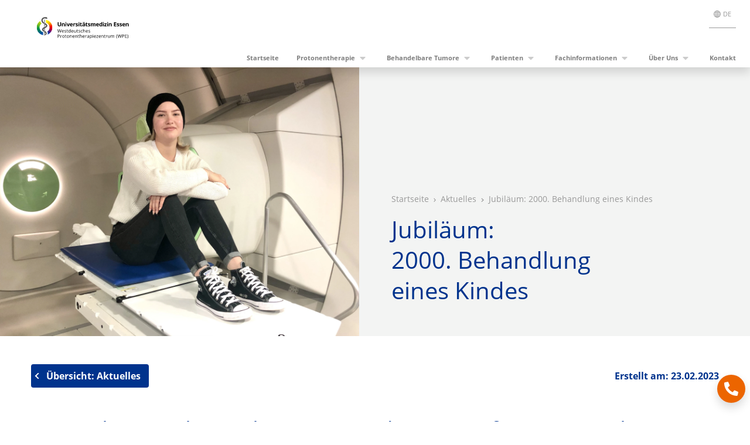

--- FILE ---
content_type: text/html; charset=UTF-8
request_url: https://www.wpe-uk.de/jubilaeum-2000-behandlung-eines-kindes/
body_size: 14913
content:
<!DOCTYPE html>
<html lang="de-DE">
<head>

    <script type="text/javascript" data-cmp-ab="1" src="https://cdn.consentmanager.net/delivery/autoblock/b51a5d00e1c9a.js" data-cmp-id="b51a5d00e1c9a" data-cmp-host="a.delivery.consentmanager.net" data-cmp-cdn="cdn.consentmanager.net"></script>    <meta charset="UTF-8">
    <meta name="viewport" content="width=device-width, initial-scale=1.0, minimum-scale=1.0, maximum-scale=5.0">
    <meta http-equiv="X-UA-Compatible" content="IE=edge,chrome=1">
        <link rel="preload" as="font" href="https://www.wpe-uk.de/wp-content/themes/ume_skeleton/assets/fonts/open-sans-v18-latin-regular.woff2" crossorigin="anonymous">
    <link rel="apple-touch-icon" sizes="180x180" href="https://www.wpe-uk.de/wp-content/themes/ume_skeleton/assets/graphics/apple-touch-icon.png">
    <link rel="icon" type="image/png" sizes="32x32" href="https://www.wpe-uk.de/wp-content/themes/ume_skeleton/assets/graphics/favicon-32x32.png">
    <link rel="icon" type="image/png" sizes="16x16" href="https://www.wpe-uk.de/wp-content/themes/ume_skeleton/assets/graphics/favicon-16x16.png">
    <link rel="manifest" href="https://www.wpe-uk.de/wp-content/themes/ume_skeleton/assets/graphics/site.webmanifest">
    <link rel="mask-icon" href="https://www.wpe-uk.de/wp-content/themes/ume_skeleton/assets/graphics/safari-pinned-tab.svg" color="#00338D">
    <link rel="shortcut icon" href="https://www.wpe-uk.de/wp-content/themes/ume_skeleton/assets/graphics/favicon.ico">
    <meta name="msapplication-TileColor" content="#da532c">
    <meta name="msapplication-config" content="https://www.wpe-uk.de/wp-content/themes/ume_skeleton/assets/graphics/browserconfig.xml">
    <meta name="theme-color" content="#ffffff">
    <meta name='robots' content='index, follow, max-image-preview:large, max-snippet:-1, max-video-preview:-1' />
	<style>img:is([sizes="auto" i], [sizes^="auto," i]) { contain-intrinsic-size: 3000px 1500px }</style>
	<link rel="alternate" href="https://www.wpe-uk.de/jubilaeum-2000-behandlung-eines-kindes/" hreflang="de" />
<link rel="alternate" href="https://www.wpe-uk.de/en/anniversary-2000th-treatment-of-a-child/" hreflang="en" />
<!-- Google Tag Manager -->
<script>(function(w,d,s,l,i){w[l]=w[l]||[];w[l].push({'gtm.start':
new Date().getTime(),event:'gtm.js'});var f=d.getElementsByTagName(s)[0],
j=d.createElement(s),dl=l!='dataLayer'?'&l='+l:'';j.async=true;j.src=
'https://www.googletagmanager.com/gtm.js?id='+i+dl;f.parentNode.insertBefore(j,f);
})(window,document,'script','dataLayer','GTM-NW4CQDN');</script>
<!-- End Google Tag Manager -->
	<!-- This site is optimized with the Yoast SEO plugin v26.6 - https://yoast.com/wordpress/plugins/seo/ -->
	<title>Jubiläum: 2000 Behandlung eines Kindes im WPE</title>
	<meta name="description" content="2000 Kinder wurden im WPE seit Eröffnung des Zentrums in 2013 behandelt. Sie machen damit mehr als die Hälfte aller Patienten aus." />
	<link rel="canonical" href="https://www.wpe-uk.de/jubilaeum-2000-behandlung-eines-kindes/" />
	<meta property="og:locale" content="de_DE" />
	<meta property="og:locale:alternate" content="en_GB" />
	<meta property="og:type" content="article" />
	<meta property="og:title" content="Jubiläum: 2000 Behandlung eines Kindes im WPE" />
	<meta property="og:description" content="2000 Kinder wurden im WPE seit Eröffnung des Zentrums in 2013 behandelt. Sie machen damit mehr als die Hälfte aller Patienten aus." />
	<meta property="og:url" content="https://www.wpe-uk.de/jubilaeum-2000-behandlung-eines-kindes/" />
	<meta property="og:site_name" content="Westdeutsches Protonentherapiezentrum Essen (WPE)" />
	<meta property="article:publisher" content="https://www.facebook.com/WPEssen" />
	<meta property="article:published_time" content="2023-02-23T19:39:37+00:00" />
	<meta property="article:modified_time" content="2024-02-07T22:12:43+00:00" />
	<meta property="og:image" content="https://www.wpe-uk.de/wp-content/uploads/2023/03/2000-Kind_4-1024x768.jpeg" />
	<meta property="og:image:width" content="1024" />
	<meta property="og:image:height" content="768" />
	<meta property="og:image:type" content="image/jpeg" />
	<meta name="author" content="meap" />
	<meta name="twitter:card" content="summary_large_image" />
	<meta name="twitter:label1" content="Verfasst von" />
	<meta name="twitter:data1" content="meap" />
	<meta name="twitter:label2" content="Geschätzte Lesezeit" />
	<meta name="twitter:data2" content="6 Minuten" />
	<script type="application/ld+json" class="yoast-schema-graph">{"@context":"https://schema.org","@graph":[{"@type":"Article","@id":"https://www.wpe-uk.de/jubilaeum-2000-behandlung-eines-kindes/#article","isPartOf":{"@id":"https://www.wpe-uk.de/jubilaeum-2000-behandlung-eines-kindes/"},"author":{"name":"meap","@id":"https://www.wpe-uk.de/#/schema/person/0e87ffe35c7b0fd13b5c6332adcef32d"},"headline":"Jubiläum: 2000. Behandlung eines Kindes","datePublished":"2023-02-23T19:39:37+00:00","dateModified":"2024-02-07T22:12:43+00:00","mainEntityOfPage":{"@id":"https://www.wpe-uk.de/jubilaeum-2000-behandlung-eines-kindes/"},"wordCount":893,"commentCount":0,"publisher":{"@id":"https://www.wpe-uk.de/#organization"},"image":{"@id":"https://www.wpe-uk.de/jubilaeum-2000-behandlung-eines-kindes/#primaryimage"},"thumbnailUrl":"https://www.wpe-uk.de/wp-content/uploads/2023/03/2000-Kind_4-scaled.jpeg","articleSection":["Aktuelles"],"inLanguage":"de","potentialAction":[{"@type":"CommentAction","name":"Comment","target":["https://www.wpe-uk.de/jubilaeum-2000-behandlung-eines-kindes/#respond"]}]},{"@type":"WebPage","@id":"https://www.wpe-uk.de/jubilaeum-2000-behandlung-eines-kindes/","url":"https://www.wpe-uk.de/jubilaeum-2000-behandlung-eines-kindes/","name":"Jubiläum: 2000 Behandlung eines Kindes im WPE","isPartOf":{"@id":"https://www.wpe-uk.de/#website"},"primaryImageOfPage":{"@id":"https://www.wpe-uk.de/jubilaeum-2000-behandlung-eines-kindes/#primaryimage"},"image":{"@id":"https://www.wpe-uk.de/jubilaeum-2000-behandlung-eines-kindes/#primaryimage"},"thumbnailUrl":"https://www.wpe-uk.de/wp-content/uploads/2023/03/2000-Kind_4-scaled.jpeg","datePublished":"2023-02-23T19:39:37+00:00","dateModified":"2024-02-07T22:12:43+00:00","description":"2000 Kinder wurden im WPE seit Eröffnung des Zentrums in 2013 behandelt. Sie machen damit mehr als die Hälfte aller Patienten aus.","breadcrumb":{"@id":"https://www.wpe-uk.de/jubilaeum-2000-behandlung-eines-kindes/#breadcrumb"},"inLanguage":"de","potentialAction":[{"@type":"ReadAction","target":["https://www.wpe-uk.de/jubilaeum-2000-behandlung-eines-kindes/"]}]},{"@type":"ImageObject","inLanguage":"de","@id":"https://www.wpe-uk.de/jubilaeum-2000-behandlung-eines-kindes/#primaryimage","url":"https://www.wpe-uk.de/wp-content/uploads/2023/03/2000-Kind_4-scaled.jpeg","contentUrl":"https://www.wpe-uk.de/wp-content/uploads/2023/03/2000-Kind_4-scaled.jpeg","width":2560,"height":1920,"caption":"2000. Kind im WPE"},{"@type":"BreadcrumbList","@id":"https://www.wpe-uk.de/jubilaeum-2000-behandlung-eines-kindes/#breadcrumb","itemListElement":[{"@type":"ListItem","position":1,"name":"Startseite","item":"https://www.wpe-uk.de/"},{"@type":"ListItem","position":2,"name":"Aktuelles","item":"https://www.wpe-uk.de/aktuelles/"},{"@type":"ListItem","position":3,"name":"Jubiläum: 2000. Behandlung eines Kindes"}]},{"@type":"WebSite","@id":"https://www.wpe-uk.de/#website","url":"https://www.wpe-uk.de/","name":"Westdeutsches Protonentherapiezentrum Essen (WPE)","description":"Protonentherapie Essen: Strahlentherapie mit Protonen am Universitätsklinikum Essen","publisher":{"@id":"https://www.wpe-uk.de/#organization"},"alternateName":"WPE","potentialAction":[{"@type":"SearchAction","target":{"@type":"EntryPoint","urlTemplate":"https://www.wpe-uk.de/?s={search_term_string}"},"query-input":{"@type":"PropertyValueSpecification","valueRequired":true,"valueName":"search_term_string"}}],"inLanguage":"de"},{"@type":"Organization","@id":"https://www.wpe-uk.de/#organization","name":"Westdeutsches Protonentherapiezentrum Essen (WPE)","alternateName":"WPE","url":"https://www.wpe-uk.de/","logo":{"@type":"ImageObject","inLanguage":"de","@id":"https://www.wpe-uk.de/#/schema/logo/image/","url":"https://www.wpe-uk.de/wp-content/uploads/2021/06/Logo_UME_UKE_Westdeutsches_Protonentherapiezentrum_WPE.svg","contentUrl":"https://www.wpe-uk.de/wp-content/uploads/2021/06/Logo_UME_UKE_Westdeutsches_Protonentherapiezentrum_WPE.svg","caption":"Westdeutsches Protonentherapiezentrum Essen (WPE)"},"image":{"@id":"https://www.wpe-uk.de/#/schema/logo/image/"},"sameAs":["https://www.facebook.com/WPEssen","https://www.instagram.com/proton_essen/","https://www.youtube.com/channel/UCu_xoTu62BUQwYyW5Q6OdAQ","https://de.wikipedia.org/wiki/Westdeutsches_Protonentherapiezentrum_Essen"]},{"@type":"Person","@id":"https://www.wpe-uk.de/#/schema/person/0e87ffe35c7b0fd13b5c6332adcef32d","name":"meap","sameAs":["https://meap.de"]}]}</script>
	<!-- / Yoast SEO plugin. -->


<link rel="alternate" type="application/rss+xml" title="Westdeutsches Protonentherapiezentrum Essen (WPE) &raquo; Jubiläum: 2000. Behandlung eines Kindes-Kommentar-Feed" href="https://www.wpe-uk.de/jubilaeum-2000-behandlung-eines-kindes/feed/" />
<link rel='stylesheet' id='wp-block-library-css' href='https://www.wpe-uk.de/wp-includes/css/dist/block-library/style.min.css?ver=816c204e7d4d9a31d1d8fa47f8a64689' media='all' />
<style id='global-styles-inline-css'>
:root{--wp--preset--aspect-ratio--square: 1;--wp--preset--aspect-ratio--4-3: 4/3;--wp--preset--aspect-ratio--3-4: 3/4;--wp--preset--aspect-ratio--3-2: 3/2;--wp--preset--aspect-ratio--2-3: 2/3;--wp--preset--aspect-ratio--16-9: 16/9;--wp--preset--aspect-ratio--9-16: 9/16;--wp--preset--color--black: #000000;--wp--preset--color--cyan-bluish-gray: #abb8c3;--wp--preset--color--white: #ffffff;--wp--preset--color--pale-pink: #f78da7;--wp--preset--color--vivid-red: #cf2e2e;--wp--preset--color--luminous-vivid-orange: #ff6900;--wp--preset--color--luminous-vivid-amber: #fcb900;--wp--preset--color--light-green-cyan: #7bdcb5;--wp--preset--color--vivid-green-cyan: #00d084;--wp--preset--color--pale-cyan-blue: #8ed1fc;--wp--preset--color--vivid-cyan-blue: #0693e3;--wp--preset--color--vivid-purple: #9b51e0;--wp--preset--color--font-light: var(--theme-color-1);--wp--preset--color--font-dark: var(--theme-color-2);--wp--preset--color--uke-blue: var(--theme-color-3);--wp--preset--color--ume-orange: var(--theme-color-4);--wp--preset--color--light-orange: var(--theme-color-5);--wp--preset--color--light-blue: var(--theme-color-6);--wp--preset--color--background-grey: var(--theme-color-7);--wp--preset--gradient--vivid-cyan-blue-to-vivid-purple: linear-gradient(135deg,rgba(6,147,227,1) 0%,rgb(155,81,224) 100%);--wp--preset--gradient--light-green-cyan-to-vivid-green-cyan: linear-gradient(135deg,rgb(122,220,180) 0%,rgb(0,208,130) 100%);--wp--preset--gradient--luminous-vivid-amber-to-luminous-vivid-orange: linear-gradient(135deg,rgba(252,185,0,1) 0%,rgba(255,105,0,1) 100%);--wp--preset--gradient--luminous-vivid-orange-to-vivid-red: linear-gradient(135deg,rgba(255,105,0,1) 0%,rgb(207,46,46) 100%);--wp--preset--gradient--very-light-gray-to-cyan-bluish-gray: linear-gradient(135deg,rgb(238,238,238) 0%,rgb(169,184,195) 100%);--wp--preset--gradient--cool-to-warm-spectrum: linear-gradient(135deg,rgb(74,234,220) 0%,rgb(151,120,209) 20%,rgb(207,42,186) 40%,rgb(238,44,130) 60%,rgb(251,105,98) 80%,rgb(254,248,76) 100%);--wp--preset--gradient--blush-light-purple: linear-gradient(135deg,rgb(255,206,236) 0%,rgb(152,150,240) 100%);--wp--preset--gradient--blush-bordeaux: linear-gradient(135deg,rgb(254,205,165) 0%,rgb(254,45,45) 50%,rgb(107,0,62) 100%);--wp--preset--gradient--luminous-dusk: linear-gradient(135deg,rgb(255,203,112) 0%,rgb(199,81,192) 50%,rgb(65,88,208) 100%);--wp--preset--gradient--pale-ocean: linear-gradient(135deg,rgb(255,245,203) 0%,rgb(182,227,212) 50%,rgb(51,167,181) 100%);--wp--preset--gradient--electric-grass: linear-gradient(135deg,rgb(202,248,128) 0%,rgb(113,206,126) 100%);--wp--preset--gradient--midnight: linear-gradient(135deg,rgb(2,3,129) 0%,rgb(40,116,252) 100%);--wp--preset--font-size--small: 13px;--wp--preset--font-size--medium: 20px;--wp--preset--font-size--large: 36px;--wp--preset--font-size--x-large: 42px;--wp--preset--font-size--sm: 16px;--wp--preset--font-size--md: 24px;--wp--preset--font-size--lg: 29px;--wp--preset--font-size--xl: 37px;--wp--preset--font-size--2-xl: 54px;--wp--preset--font-size--3-xl: 64px;--wp--preset--font-size--4-xl: 80px;--wp--preset--font-size--5-xl: 96px;--wp--preset--spacing--20: 0.44rem;--wp--preset--spacing--30: 0.67rem;--wp--preset--spacing--40: 1rem;--wp--preset--spacing--50: 1.5rem;--wp--preset--spacing--60: 2.25rem;--wp--preset--spacing--70: 3.38rem;--wp--preset--spacing--80: 5.06rem;--wp--preset--shadow--natural: 6px 6px 9px rgba(0, 0, 0, 0.2);--wp--preset--shadow--deep: 12px 12px 50px rgba(0, 0, 0, 0.4);--wp--preset--shadow--sharp: 6px 6px 0px rgba(0, 0, 0, 0.2);--wp--preset--shadow--outlined: 6px 6px 0px -3px rgba(255, 255, 255, 1), 6px 6px rgba(0, 0, 0, 1);--wp--preset--shadow--crisp: 6px 6px 0px rgba(0, 0, 0, 1);}:root { --wp--style--global--content-size: 1174px;--wp--style--global--wide-size: 1174px; }:where(body) { margin: 0; }.wp-site-blocks > .alignleft { float: left; margin-right: 2em; }.wp-site-blocks > .alignright { float: right; margin-left: 2em; }.wp-site-blocks > .aligncenter { justify-content: center; margin-left: auto; margin-right: auto; }:where(.is-layout-flex){gap: 0.5em;}:where(.is-layout-grid){gap: 0.5em;}.is-layout-flow > .alignleft{float: left;margin-inline-start: 0;margin-inline-end: 2em;}.is-layout-flow > .alignright{float: right;margin-inline-start: 2em;margin-inline-end: 0;}.is-layout-flow > .aligncenter{margin-left: auto !important;margin-right: auto !important;}.is-layout-constrained > .alignleft{float: left;margin-inline-start: 0;margin-inline-end: 2em;}.is-layout-constrained > .alignright{float: right;margin-inline-start: 2em;margin-inline-end: 0;}.is-layout-constrained > .aligncenter{margin-left: auto !important;margin-right: auto !important;}.is-layout-constrained > :where(:not(.alignleft):not(.alignright):not(.alignfull)){max-width: var(--wp--style--global--content-size);margin-left: auto !important;margin-right: auto !important;}.is-layout-constrained > .alignwide{max-width: var(--wp--style--global--wide-size);}body .is-layout-flex{display: flex;}.is-layout-flex{flex-wrap: wrap;align-items: center;}.is-layout-flex > :is(*, div){margin: 0;}body .is-layout-grid{display: grid;}.is-layout-grid > :is(*, div){margin: 0;}body{background-color: var(--theme-color-1);color: var(--theme-color-2);padding-top: 0px;padding-right: 0px;padding-bottom: 0px;padding-left: 0px;}a:where(:not(.wp-element-button)){text-decoration: underline;}:root :where(.wp-element-button, .wp-block-button__link){background-color: var(--theme-color-3);border-radius: .25rem;border-color: transparent;border-width: 2px;border-style: solid;color: var(--theme-color-1);font-family: inherit;font-size: inherit;font-weight: 700;line-height: inherit;padding-top: .375rem;padding-right: .75rem;padding-bottom: .375rem;padding-left: .75rem;text-decoration: none;}:root :where(.wp-element-button:hover, .wp-block-button__link:hover){background-color: color-mix(in srgb, var(--theme-hover-color) 75%, #000) !important;color: var(--theme-color-1) !important;}:root :where(.wp-element-button:focus, .wp-block-button__link:focus){background-color: color-mix(in srgb, var(--theme-hover-color) 75%, #000) !important;outline-color: var(--theme-color-2);outline-offset: 1px;outline-style: solid;outline-width: 1px;}:root :where(.wp-element-button:active, .wp-block-button__link:active){background-color: color-mix(in srgb, var(--theme-hover-color) 60%, #000) !important;}.has-black-color{color: var(--wp--preset--color--black) !important;}.has-cyan-bluish-gray-color{color: var(--wp--preset--color--cyan-bluish-gray) !important;}.has-white-color{color: var(--wp--preset--color--white) !important;}.has-pale-pink-color{color: var(--wp--preset--color--pale-pink) !important;}.has-vivid-red-color{color: var(--wp--preset--color--vivid-red) !important;}.has-luminous-vivid-orange-color{color: var(--wp--preset--color--luminous-vivid-orange) !important;}.has-luminous-vivid-amber-color{color: var(--wp--preset--color--luminous-vivid-amber) !important;}.has-light-green-cyan-color{color: var(--wp--preset--color--light-green-cyan) !important;}.has-vivid-green-cyan-color{color: var(--wp--preset--color--vivid-green-cyan) !important;}.has-pale-cyan-blue-color{color: var(--wp--preset--color--pale-cyan-blue) !important;}.has-vivid-cyan-blue-color{color: var(--wp--preset--color--vivid-cyan-blue) !important;}.has-vivid-purple-color{color: var(--wp--preset--color--vivid-purple) !important;}.has-font-light-color{color: var(--wp--preset--color--font-light) !important;}.has-font-dark-color{color: var(--wp--preset--color--font-dark) !important;}.has-uke-blue-color{color: var(--wp--preset--color--uke-blue) !important;}.has-ume-orange-color{color: var(--wp--preset--color--ume-orange) !important;}.has-light-orange-color{color: var(--wp--preset--color--light-orange) !important;}.has-light-blue-color{color: var(--wp--preset--color--light-blue) !important;}.has-background-grey-color{color: var(--wp--preset--color--background-grey) !important;}.has-black-background-color{background-color: var(--wp--preset--color--black) !important;}.has-cyan-bluish-gray-background-color{background-color: var(--wp--preset--color--cyan-bluish-gray) !important;}.has-white-background-color{background-color: var(--wp--preset--color--white) !important;}.has-pale-pink-background-color{background-color: var(--wp--preset--color--pale-pink) !important;}.has-vivid-red-background-color{background-color: var(--wp--preset--color--vivid-red) !important;}.has-luminous-vivid-orange-background-color{background-color: var(--wp--preset--color--luminous-vivid-orange) !important;}.has-luminous-vivid-amber-background-color{background-color: var(--wp--preset--color--luminous-vivid-amber) !important;}.has-light-green-cyan-background-color{background-color: var(--wp--preset--color--light-green-cyan) !important;}.has-vivid-green-cyan-background-color{background-color: var(--wp--preset--color--vivid-green-cyan) !important;}.has-pale-cyan-blue-background-color{background-color: var(--wp--preset--color--pale-cyan-blue) !important;}.has-vivid-cyan-blue-background-color{background-color: var(--wp--preset--color--vivid-cyan-blue) !important;}.has-vivid-purple-background-color{background-color: var(--wp--preset--color--vivid-purple) !important;}.has-font-light-background-color{background-color: var(--wp--preset--color--font-light) !important;}.has-font-dark-background-color{background-color: var(--wp--preset--color--font-dark) !important;}.has-uke-blue-background-color{background-color: var(--wp--preset--color--uke-blue) !important;}.has-ume-orange-background-color{background-color: var(--wp--preset--color--ume-orange) !important;}.has-light-orange-background-color{background-color: var(--wp--preset--color--light-orange) !important;}.has-light-blue-background-color{background-color: var(--wp--preset--color--light-blue) !important;}.has-background-grey-background-color{background-color: var(--wp--preset--color--background-grey) !important;}.has-black-border-color{border-color: var(--wp--preset--color--black) !important;}.has-cyan-bluish-gray-border-color{border-color: var(--wp--preset--color--cyan-bluish-gray) !important;}.has-white-border-color{border-color: var(--wp--preset--color--white) !important;}.has-pale-pink-border-color{border-color: var(--wp--preset--color--pale-pink) !important;}.has-vivid-red-border-color{border-color: var(--wp--preset--color--vivid-red) !important;}.has-luminous-vivid-orange-border-color{border-color: var(--wp--preset--color--luminous-vivid-orange) !important;}.has-luminous-vivid-amber-border-color{border-color: var(--wp--preset--color--luminous-vivid-amber) !important;}.has-light-green-cyan-border-color{border-color: var(--wp--preset--color--light-green-cyan) !important;}.has-vivid-green-cyan-border-color{border-color: var(--wp--preset--color--vivid-green-cyan) !important;}.has-pale-cyan-blue-border-color{border-color: var(--wp--preset--color--pale-cyan-blue) !important;}.has-vivid-cyan-blue-border-color{border-color: var(--wp--preset--color--vivid-cyan-blue) !important;}.has-vivid-purple-border-color{border-color: var(--wp--preset--color--vivid-purple) !important;}.has-font-light-border-color{border-color: var(--wp--preset--color--font-light) !important;}.has-font-dark-border-color{border-color: var(--wp--preset--color--font-dark) !important;}.has-uke-blue-border-color{border-color: var(--wp--preset--color--uke-blue) !important;}.has-ume-orange-border-color{border-color: var(--wp--preset--color--ume-orange) !important;}.has-light-orange-border-color{border-color: var(--wp--preset--color--light-orange) !important;}.has-light-blue-border-color{border-color: var(--wp--preset--color--light-blue) !important;}.has-background-grey-border-color{border-color: var(--wp--preset--color--background-grey) !important;}.has-vivid-cyan-blue-to-vivid-purple-gradient-background{background: var(--wp--preset--gradient--vivid-cyan-blue-to-vivid-purple) !important;}.has-light-green-cyan-to-vivid-green-cyan-gradient-background{background: var(--wp--preset--gradient--light-green-cyan-to-vivid-green-cyan) !important;}.has-luminous-vivid-amber-to-luminous-vivid-orange-gradient-background{background: var(--wp--preset--gradient--luminous-vivid-amber-to-luminous-vivid-orange) !important;}.has-luminous-vivid-orange-to-vivid-red-gradient-background{background: var(--wp--preset--gradient--luminous-vivid-orange-to-vivid-red) !important;}.has-very-light-gray-to-cyan-bluish-gray-gradient-background{background: var(--wp--preset--gradient--very-light-gray-to-cyan-bluish-gray) !important;}.has-cool-to-warm-spectrum-gradient-background{background: var(--wp--preset--gradient--cool-to-warm-spectrum) !important;}.has-blush-light-purple-gradient-background{background: var(--wp--preset--gradient--blush-light-purple) !important;}.has-blush-bordeaux-gradient-background{background: var(--wp--preset--gradient--blush-bordeaux) !important;}.has-luminous-dusk-gradient-background{background: var(--wp--preset--gradient--luminous-dusk) !important;}.has-pale-ocean-gradient-background{background: var(--wp--preset--gradient--pale-ocean) !important;}.has-electric-grass-gradient-background{background: var(--wp--preset--gradient--electric-grass) !important;}.has-midnight-gradient-background{background: var(--wp--preset--gradient--midnight) !important;}.has-small-font-size{font-size: var(--wp--preset--font-size--small) !important;}.has-medium-font-size{font-size: var(--wp--preset--font-size--medium) !important;}.has-large-font-size{font-size: var(--wp--preset--font-size--large) !important;}.has-x-large-font-size{font-size: var(--wp--preset--font-size--x-large) !important;}.has-sm-font-size{font-size: var(--wp--preset--font-size--sm) !important;}.has-md-font-size{font-size: var(--wp--preset--font-size--md) !important;}.has-lg-font-size{font-size: var(--wp--preset--font-size--lg) !important;}.has-xl-font-size{font-size: var(--wp--preset--font-size--xl) !important;}.has-2-xl-font-size{font-size: var(--wp--preset--font-size--2-xl) !important;}.has-3-xl-font-size{font-size: var(--wp--preset--font-size--3-xl) !important;}.has-4-xl-font-size{font-size: var(--wp--preset--font-size--4-xl) !important;}.has-5-xl-font-size{font-size: var(--wp--preset--font-size--5-xl) !important;}
:where(.wp-block-post-template.is-layout-flex){gap: 1.25em;}:where(.wp-block-post-template.is-layout-grid){gap: 1.25em;}
:where(.wp-block-columns.is-layout-flex){gap: 2em;}:where(.wp-block-columns.is-layout-grid){gap: 2em;}
:root :where(.wp-block-pullquote){font-size: 1.5em;line-height: 1.6;}
:root :where(.wp-block-heading){color: var(--theme-color-3);}
:root :where(p){margin-top: 0;margin-bottom: 1rem;}
</style>
<link rel='stylesheet' id='contact-form-7-css' href='https://www.wpe-uk.de/wp-content/plugins/contact-form-7/includes/css/styles.css?ver=6.1.4' media='all' />
<link rel='stylesheet' id='style-css' href='https://www.wpe-uk.de/wp-content/themes/ume_skeleton/style.css?ver=1.3.2.2' media='all' />
<link rel='stylesheet' id='schema-uke-css' href='https://www.wpe-uk.de/wp-content/themes/ume_skeleton/bootstrap-colors-uke.css?ver=1.3.2.2' media='all' />
<link rel='stylesheet' id='cf7cf-style-css' href='https://www.wpe-uk.de/wp-content/plugins/cf7-conditional-fields/style.css?ver=2.6.6' media='all' />
<script src="https://www.wpe-uk.de/wp-includes/js/jquery/jquery.min.js?ver=3.7.1" id="jquery-core-js"></script>
<script src="https://www.wpe-uk.de/wp-includes/js/jquery/jquery-migrate.min.js?ver=3.4.1" id="jquery-migrate-js"></script>
<link rel="https://api.w.org/" href="https://www.wpe-uk.de/wp-json/" /><link rel="alternate" title="JSON" type="application/json" href="https://www.wpe-uk.de/wp-json/wp/v2/posts/22728" /><link rel="EditURI" type="application/rsd+xml" title="RSD" href="https://www.wpe-uk.de/xmlrpc.php?rsd" />

<link rel='shortlink' href='https://www.wpe-uk.de/?p=22728' />
<link rel="alternate" title="oEmbed (JSON)" type="application/json+oembed" href="https://www.wpe-uk.de/wp-json/oembed/1.0/embed?url=https%3A%2F%2Fwww.wpe-uk.de%2Fjubilaeum-2000-behandlung-eines-kindes%2F&#038;lang=de" />
<link rel="alternate" title="oEmbed (XML)" type="text/xml+oembed" href="https://www.wpe-uk.de/wp-json/oembed/1.0/embed?url=https%3A%2F%2Fwww.wpe-uk.de%2Fjubilaeum-2000-behandlung-eines-kindes%2F&#038;format=xml&#038;lang=de" />

    		<style id="wp-custom-css">
			ol li::marker{
	color: #3D3D3C !important;
}

.no-padding .wpcf7-form {
	padding: 0;
}

.wp-block-ume-ume-break-inner-random-block.no-mb p {
	margin-bottom: 0;
}

.wpcf7cf-hidden + .wpcf7-form-control-wrap {margin-top: 1.25rem !important}

.aspect-ration-none img {
aspect-ratio: inherit !important;
}

.modal .ume-starter-cmp-embed>.wp-block-embed__wrapper>.cmppreviewroot{
	width: 100%;
	height: 100%;
}		</style>
		</head>

<body class="wp-singular post-template-default single single-post postid-22728 single-format-standard wp-custom-logo wp-embed-responsive wp-theme-ume_skeleton ume-starter-float-contact_visible">
<!-- Google Tag Manager (noscript) -->
<noscript><iframe src="https://www.googletagmanager.com/ns.html?id=GTM-NW4CQDN"
height="0" width="0" style="display:none;visibility:hidden"></iframe></noscript>
<!-- End Google Tag Manager (noscript) --><header class="header shadow navbar-light fixed-top bg-white ume-fixed ">
        <nav class="navbar navbar-expand-xl navbar-light mr-xl-5 font-weight-bold ume-starter-long-menu">
        <a class="navbar-brand" href="https://www.wpe-uk.de" title="Zur Startseite">
            
            <img class="ml-sm-0 ml-lg-4 ume-primary-logo nav-logo img-fluid" src="https://www.wpe-uk.de/wp-content/uploads/2021/06/Logo_UME_UKE_Westdeutsches_Protonentherapiezentrum_WPE.svg"
                 alt="Logo der Einrichtung">
            <img class="ml-sm-0 ml-lg-4 ume-primary-logo__scrolled nav-logo img-fluid"
                 src="https://www.wpe-uk.de/wp-content/themes/ume_skeleton/assets/graphics/logo_ume_basis.svg"
                 alt="">
        </a>
                <div class="ume-menu-buttons-holder d-flex flex-row align-items-center">
                            <button class="navbar-toggler ume-global-menu-toggler"  type="button" data-toggle="collapse"
                        data-target="#globalNavbarSupportedContent"
                        aria-controls="globalNavbarSupportedContent" aria-expanded="false"
                        aria-label="Toggle global navigation">
                    <span class="navbar-global-toggler-icon"></span>
                </button>
                                    <button class="navbar-toggler ume-main-menu-toggler collapsed" type="button" data-toggle="collapse" data-target="#navbarSupportedContent"
                    aria-controls="navbarSupportedContent" aria-expanded="false" aria-label="Navigation öffnen">
<!--                <span class="navbar-toggler-icon"></span>-->
                <span class="icon-bar top-bar"></span>
                <span class="icon-bar middle-bar"></span>
                <span class="icon-bar bottom-bar"></span>
            </button>
                    </div>

        <div class="ume-menu-wrapper">

            <div id="globalNavbarSupportedContent" class="ume-global-menu mt-3 collapse navbar-collapse justify-content-lg-end align-self-lg-start"><ul id="menu-ume-verbund" class="list-unstyled d-flex ume-global-menu-list"><li id="menu-item-19710" class="pll-parent-menu-item menu-item menu-item-type-custom menu-item-object-custom current-menu-parent menu-item-has-children menu-item-19710"><div class="ume-languages"><div class="ume-languages-current"><a id="umelanguageswitcher" class="ume-languages__item-current ume-languages__item">de</a></div><div class="ume-languages-hidden "><a href="https://www.wpe-uk.de/en/anniversary-2000th-treatment-of-a-child/" class="ume-languages__item">en</a></div></div></li>
</ul></div>            <div id="navbarSupportedContent" class="collapse navbar-collapse justify-content-lg-end align-self-lg-end"><ul id="menu-hauptmenue" class="navbar-nav"><li id="menu-item-31" class="menu-item menu-item-type-post_type menu-item-object-page menu-item-home menu-item-31 nav-item"><a href="https://www.wpe-uk.de/" class="hide-title-datalayer nav-link">Startseite</a></li>
<li id="menu-item-32" class="menu-item menu-item-type-custom menu-item-object-custom menu-item-has-children menu-item-32 nav-item dropdown"><button class="hide-title-datalayer nav-link dropdown-toggle btn btn-link" data-toggle="dropdown">Protonentherapie</button>
<div class="dropdown-menu dropdown-menu-right">
<a href="https://www.wpe-uk.de/eigenschaften-und-wirkung/" class=" dropdown-item">Eigenschaften und Wirkung</a><a href="https://www.wpe-uk.de/nebenwirkungen/" class=" dropdown-item">Strahlentherapie-Nebenwirkungen</a></div>
</li>
<li id="menu-item-20548" class="menu-item menu-item-type-post_type menu-item-object-page menu-item-has-children menu-item-20548 nav-item dropdown"><a href="https://www.wpe-uk.de/behandelbare-tumore/" class="hide-title-datalayer nav-link dropdown-toggle" data-toggle="dropdown">Behandelbare Tumore</a>
<div class="dropdown-menu dropdown-menu-right">
<a href="https://www.wpe-uk.de/lymphome-auch-lymphdruesenkrebs-oder-lymphknotenkrebs/" class=" dropdown-item">Lymphome</a><a href="https://www.wpe-uk.de/neuroblastome/" class=" dropdown-item">Neuroblastome</a>	<div class="ume-sub-sub-holder"><a href="https://www.wpe-uk.de/hirntumore-zns-tumore/" data-toggle="dropdown" class=" dropdown-item">ZNS- und Hirntumore</a>
	<div class="dropdown-menu dropdown-menu__side">
<a href="https://www.wpe-uk.de/hirntumore-zns-tumore/ependymom/" class=" dropdown-item">Ependymome</a><a href="https://www.wpe-uk.de/hirntumore-zns-tumore/gliom/" class=" dropdown-item">Gliome</a><a href="https://www.wpe-uk.de/hirntumore-zns-tumore/hypophysenadenome-hypophysenkarzinome/" class=" dropdown-item">Hypophysenadenome &#038; Hypophysenkarzinome</a><a href="https://www.wpe-uk.de/hirntumore-zns-tumore/keimzelltumore-des-zns/" class=" dropdown-item">Keimzelltumore des ZNS</a><a href="https://www.wpe-uk.de/hirntumore-zns-tumore/protonentherapie-von-kraniopharyngeomen/" class=" dropdown-item">Kraniopharyngeome</a><a href="https://www.wpe-uk.de/hirntumore-zns-tumore/medulloblastom/" class=" dropdown-item">Medulloblastome</a><a href="https://www.wpe-uk.de/hirntumore-zns-tumore/meningeom/" class=" dropdown-item">Meningeome</a><a href="https://www.wpe-uk.de/hirntumore-zns-tumore/plexuspapillome-und-plexuskarzinome/" class=" dropdown-item">Plexuspapillome &#038; Plexuskarzinome</a>	</div>
</div>
	<div class="ume-sub-sub-holder"><a href="https://www.wpe-uk.de/kopf-hals-tumore/" data-toggle="dropdown" class=" dropdown-item">Kopf-Hals-Tumore</a>
	<div class="dropdown-menu dropdown-menu__side">
<a href="https://www.wpe-uk.de/kopf-hals-tumore/nasopharynxkarzinome/" class=" dropdown-item">Nasopharynxkarzinome</a>	</div>
</div>
	<div class="ume-sub-sub-holder"><a href="https://www.wpe-uk.de/augenkrebs/" data-toggle="dropdown" class=" dropdown-item">Augenkrebs</a>
	<div class="dropdown-menu dropdown-menu__side">
<a href="https://www.wpe-uk.de/augenkrebs/aderhautmelanom/" class=" dropdown-item">Aderhautmelanome</a><a href="https://www.wpe-uk.de/augenkrebs/retinoblastome/" class=" dropdown-item">Retinoblastome</a>	</div>
</div>
	<div class="ume-sub-sub-holder"><a href="https://www.wpe-uk.de/sarkome/" data-toggle="dropdown" class=" dropdown-item">Sarkome</a>
	<div class="dropdown-menu dropdown-menu__side">
<a href="https://www.wpe-uk.de/sarkome/weichteilsarkome/" class=" dropdown-item">Weichteilsarkome</a><a href="https://www.wpe-uk.de/sarkome/knochensarkome-ugs-knochenkrebs/" class=" dropdown-item">Knochensarkome (ugs. Knochenkrebs)</a>	</div>
</div>
<a href="https://www.wpe-uk.de/protonentherapie-von-prostatakarzinomen-am-wpe/" class=" dropdown-item">Prostatakrebs</a><a href="https://www.wpe-uk.de/behandlung-von-kindern/" class=" dropdown-item">Kindliche Tumore</a><a href="https://www.wpe-uk.de/lebertumore/" class=" dropdown-item">Lebertumore</a></div>
</li>
<li id="menu-item-34" class="menu-item menu-item-type-custom menu-item-object-custom menu-item-has-children menu-item-34 nav-item dropdown"><button class="nav-link dropdown-toggle btn btn-link" data-toggle="dropdown">Patienten</button>
<div class="dropdown-menu dropdown-menu-right">
<a href="https://www.wpe-uk.de/therapieanfrage/" class=" dropdown-item">Therapieanfrage</a><a href="https://www.wpe-uk.de/behandlungsablauf-am-wpe/" class=" dropdown-item">Behandlungsablauf</a><a href="https://www.wpe-uk.de/kinderanaesthesie-am-wpe/" class=" dropdown-item">Kinderanästhesie am WPE</a><a href="https://www.wpe-uk.de/kostenuebernahme-krankenkasse/" class=" dropdown-item">Kostenübernahme</a><a href="https://www.wpe-uk.de/unterkunft-fuer-patienten/" class=" dropdown-item">Unterkunft für Patienten</a>	<div class="ume-sub-sub-holder"><a href="https://www.wpe-uk.de/psychosozialer-dienst/" data-toggle="dropdown" class=" dropdown-item">Psychosozialer Dienst</a>
	<div class="dropdown-menu dropdown-menu__side">
<a href="https://www.wpe-uk.de/psychosozialer-dienst/begleitende-angebote-fuer-kinder-und-jugendliche/" class=" dropdown-item">Begleitende Therapieangebote für Kinder und Jugendliche</a><a href="https://www.wpe-uk.de/psychosozialer-dienst/begleitende-angebote-fuer-erwachsende/" class=" dropdown-item">Begleitende Therapieangebote für Erwachsene</a><a href="https://www.wpe-uk.de/kunsttherapie-am-wpe/" class=" dropdown-item">Kunsttherapie am WPE</a><a href="https://www.wpe-uk.de/psychosozialer-dienst/podcast-und-patientengeschichten/" class=" dropdown-item">Podcast &#038; Patientengeschichten</a>	</div>
</div>
<a href="https://www.wpe-uk.de/pflegeambulanz/" class=" dropdown-item">Pflegeambulanz</a><a href="https://www.wpe-uk.de/hauefige-fragen/" class=" dropdown-item">Häufige Fragen zur Protonentherapie</a></div>
</li>
<li id="menu-item-203" class="menu-item menu-item-type-custom menu-item-object-custom menu-item-has-children menu-item-203 nav-item dropdown"><button class="hide-title-datalayer nav-link dropdown-toggle btn btn-link" data-toggle="dropdown">Fachinformationen</button>
<div class="dropdown-menu dropdown-menu-right">
<a href="https://www.wpe-uk.de/fuer-zuweiser/" class=" dropdown-item">Für Zuweiser</a><a href="https://www.wpe-uk.de/tumorboard-am-wpe/" class=" dropdown-item">Tumorboard am WPE</a><a href="https://www.wpe-uk.de/fachinformationen-und-publikationen/" class=" dropdown-item">Fachinformationen und Publikationen</a>	<div class="ume-sub-sub-holder"><a href="https://www.wpe-uk.de/lehre-und-forschung/" data-toggle="dropdown" class=" dropdown-item">Lehre und Forschung</a>
	<div class="dropdown-menu dropdown-menu__side">
<a href="https://www.wpe-uk.de/lehre-und-forschung-in-der-medizin/" class=" dropdown-item">Lehre und Forschung in der Medizin</a><a href="https://www.wpe-uk.de/lehre-und-forschung-in-der-medizinphysik/" class=" dropdown-item">Lehre und Forschung in der Medizinphysik</a><a href="https://www.wpe-uk.de/translationale-partikeltherapie/" class=" dropdown-item">Translationale Forschung</a>	</div>
</div>
<a href="https://www.wpe-uk.de/studien-am-wpe/" class=" dropdown-item">Studien</a><a href="https://www.wpe-uk.de/beratungs-und-referenzzentrum/" class=" dropdown-item">Beratungs- &#038; Referenzzentrum</a></div>
</li>
<li id="menu-item-35" class="menu-item menu-item-type-custom menu-item-object-custom menu-item-has-children menu-item-35 nav-item dropdown"><button class="nav-link dropdown-toggle btn btn-link" data-toggle="dropdown">Über Uns</button>
<div class="dropdown-menu dropdown-menu-right">
<a href="https://www.wpe-uk.de/das-wpe/" class=" dropdown-item">Das WPE</a><a href="https://www.wpe-uk.de/team/" class=" dropdown-item">Das Team</a><a href="https://www.wpe-uk.de/qualitaetsmanagement/" class=" dropdown-item">Qualitätsmanagement</a><a href="https://www.wpe-uk.de/jobs/" class=" dropdown-item">Karriere am WPE</a><a href="https://www.wpe-uk.de/aktuelles/" class="category-link  dropdown-item active">Aktuelles</a><a href="https://www.wpe-uk.de/veranstaltungen/" class="category-link  dropdown-item">Veranstaltungen</a><a href="https://www.wpe-uk.de/pressespiegel/" class="category-link  dropdown-item">Pressespiegel</a><a href="https://www.wpe-uk.de/informationsmaterialien/" class=" dropdown-item">Informationsmaterialien</a><a href="https://www.wpe-uk.de/nachhaltigkeit/" class="category-link  dropdown-item">Nachhaltigkeit</a><a href="https://www.wpe-uk.de/unternehmensverantwortung/" class=" dropdown-item">Unternehmensverantwortung</a><a href="https://www.wpe-uk.de/spenden/" class=" dropdown-item">Spenden</a></div>
</li>
<li id="menu-item-220" class="menu-item menu-item-type-post_type menu-item-object-page menu-item-220 nav-item"><a href="https://www.wpe-uk.de/kontakt/" class="hide-title-datalayer nav-link">Kontakt</a></li>
</ul></div>        </div>

        


    </nav>

    
</header>

<div class="modal" id="ume-international-modal" tabindex="-1" role="dialog">
    <div class="modal-dialog  modal-xl" role="document">
        <div class="modal-content bg-font-light ume-modal-content__blue-border">
            <div class="modal-header">

                <button type="button" class="close ume-modal-close__blue" data-dismiss="modal" aria-label="Close">
                    <span aria-hidden="true">&times;</span>
                </button>
            </div>
            <div class="modal-body">
                            </div>
            <div class="modal-footer">
                <button type="button" class="btn btn-uke-blue button-with-chevron" data-dismiss="modal">
                    Internationales-Panel schließen                </button>
            </div>
        </div>
    </div>
</div>
<div class="modal" id="ume-info-modal" tabindex="-1" role="dialog">
    <div class="modal-dialog modal-dialog-scrollable  modal-xl" role="document">
        <div class="modal-content bg-light-orange ume-modal-content">
            <div class="modal-header">

                <button type="button" class="close ume-modal-close" data-dismiss="modal" aria-label="Close">
                    <span aria-hidden="true">&times;</span>
                </button>
            </div>
            <div class="modal-body">
                Derzeit keine aktuellen Hinweise            </div>
            <div class="modal-footer">
                <button type="button" class="btn btn-ume-orange button-with-chevron" data-dismiss="modal">
                    Hinweis-Panel schließen                </button>
            </div>
        </div>
    </div>
</div>
<div class="modal" id="ume-notfall-modal" tabindex="-1" role="dialog">
    <div class="modal-dialog  modal-xl" role="document">
        <div class="modal-content bg-font-light ume-modal-content">
            <div class="modal-header">

                <button type="button" class="close ume-modal-close" data-dismiss="modal" aria-label="Close">
                    <span aria-hidden="true">&times;</span>
                </button>
            </div>
            <div class="modal-body">
                            </div>
            <div class="modal-footer">
                <button type="button" class="btn btn-ume-orange button-with-chevron" data-dismiss="modal">
                    Notfall-Panel schließen                </button>
            </div>
        </div>
    </div>
</div>
<div class="modal" id="ume-blutspende-modal" tabindex="-1" role="dialog">
    <div class="modal-dialog modal-dialog-scrollable  modal-xl" role="document">
        <div class="modal-content bg-light-orange ume-modal-content">
            <div class="modal-header">

                <button type="button" class="close ume-modal-close" data-dismiss="modal" aria-label="Close">
                    <span aria-hidden="true">&times;</span>
                </button>
            </div>
            <div class="modal-body">
                            </div>
            <div class="modal-footer">
                <button type="button" class="btn btn-ume-orange button-with-chevron"
                        data-dismiss="modal">Hinweis-Panel schließen                </button>
            </div>
        </div>
    </div>
</div><main class="ume-main">
    <a href="tel:+492017236600"  class="ume-starter-float-contact d-flex shadow justify-content-center align-items-center " ><div class="d-flex flex-column justify-content-center align-items-center"><svg aria-hidden="true" focusable="false" data-prefix="fas" data-icon="phone" class="ume-starter-float-contact-icon " role="img" xmlns="http://www.w3.org/2000/svg" viewBox="0 0 512 512"> <path fill="currentColor" d="M493.4 24.6l-104-24c-11.3-2.6-22.9 3.3-27.5 13.9l-48 112c-4.2 9.8-1.4 21.3 6.9 28l60.6 49.6c-36 76.7-98.9 140.5-177.2 177.2l-49.6-60.6c-6.8-8.3-18.2-11.1-28-6.9l-112 48C3.9 366.5-2 378.1.6 389.4l24 104C27.1 504.2 36.7 512 48 512c256.1 0 464-207.5 464-464 0-11.2-7.7-20.9-18.6-23.4z"></path></svg><span class="ume-starter-float-contact-text" >0201 723 6600</span></div></a><div class="main-area__top"><button class="main-area__top--button"
                                                        title="nach oben">
            <svg aria-hidden="true" focusable="false" data-prefix="fas" data-icon="chevron-down" class="svg-inline--fa fa-chevron-down fa-w-14" role="img" xmlns="http://www.w3.org/2000/svg" viewBox="0 0 448 512"><path fill="#FFF" d="M207.029 381.476L12.686 187.132c-9.373-9.373-9.373-24.569 0-33.941l22.667-22.667c9.357-9.357 24.522-9.375 33.901-.04L224 284.505l154.745-154.021c9.379-9.335 24.544-9.317 33.901.04l22.667 22.667c9.373 9.373 9.373 24.569 0 33.941L240.971 381.476c-9.373 9.372-24.569 9.372-33.942 0z"></path></svg>

        </button>
</div>


<div class="wp-block-ume-ume-split-header-featured-block alignfull has-background-grey-background-color"><div class="card ume-cover-style  has-background-grey-background-color"><div class="row flex-column flex-md-row"><div class="col-md-6"><div class="ume-cover-image-container"><img decoding="async" class="ume-cover-image" alt="Jubil&auml;um: 2000. Behandlung eines Kindes - Titelbild" src="https://www.wpe-uk.de/wp-content/uploads/2023/03/2000-Kind_4-scaled.jpeg"></div></div><div class="col-md-6 d-flex align-items-end"><div class="card-body px-3 px-md-0 py-3 mb-4 "><div class="mb-2 ume-breadcrumbs"><nav><ol class="breadcrumb"><li class="breadcrumb-item"><a href="https://www.wpe-uk.de/"><span itemprop="name">Startseite</span></a></li><li class="breadcrumb-item"><a href="https://www.wpe-uk.de/aktuelles/"><span itemprop="name">Aktuelles</span></a></li><li class="breadcrumb-item active"><span><span itemprop="name">Jubil&auml;um: 2000. Behandlung eines Kindes</span></span></li></ol></nav></div><h1 class="card-title text-uke-blue">Jubil&auml;um: <br>2000. Behandlung <br>eines Kindes</h1></div></div></div></div></div>


<div class="my-3 my-md-5 w-100 d-flex flex-row flex-wrap justify-content-between align-items-center"><a class="btn btn-uke-blue button-with-chevron-reversed" href="https://www.wpe-uk.de/aktuelles/" title="Aktuelles">&Uuml;bersicht: Aktuelles</a><span class="text-uke-blue font-weight-bold mt-4 mt-md-0">Erstellt am: 23.02.2023</span></div>


<h2 class="wp-block-heading">Besonders Kinder und junge Erwachsene profitieren von der gewebeschonenden Bestrahlung</h2>



<div class="wp-block-ume-ume-row-block alignwide row g-md-5" style="background-color:transparent;color:#FFFFFF">
<div class="wp-block-ume-ume-column-block col-12  col-lg-6 col-xl-8" style="background-color:transparent;color:#3d3d3c"><div class="d-flex flex-column   ">
<p>2023 ist f&uuml;r das Westdeutsche Protonentherapiezentrum (WPE) ein ganz besonderes Jahr: Wir feiern unser zehnj&auml;hriges Bestehen.&nbsp;Kurz vor diesem Jubil&auml;um konnte gerade die Behandlung des 2000. Kindes erfolgreich abgeschlossen werden. Ihr Name: Veronica.</p>



<p>2021 wurde bei der heute 17-J&auml;hrigen ein Meningeom, also ein Hirntumor, diagnostiziert. Bereits seit ihrer Pubert&auml;t litt Veronica unter starken Kopfschmerzen, die zun&auml;chst als famili&auml;re Migr&auml;ne eingestuft und einer psychischen Belastung zugeschrieben wurde. Doch dann sp&uuml;rte sie pl&ouml;tzlich auch ihr linkes Bein nicht mehr und ihr linker Arm f&uuml;hlte sich taub an, als wenn der Arm eingeschlafen w&auml;re. Ein Krampfanfall mit anschlie&szlig;endem MRT f&uuml;hrte schlie&szlig;lich zur Gewissheit: Die damals 16-J&auml;hrige hatte einen tennisballgro&szlig;en Hirntumor, der zwar nicht streut, aber w&auml;chst. Nur eine Woche sp&auml;ter lag sie bereits im OP des Ulmer Uniklinikums. Bei dem neunst&uuml;ndigen Eingriff konnte der Tumor nicht vollst&auml;ndig entfernt werden, da er bereits in Knochen und Gef&auml;&szlig;e eingewachsen war. Aber die Kopfschmerzen waren nach der Operation dennoch verschwunden und man hoffte, dass der Resttumor nicht weiterwachsen w&uuml;rde.</p>



<p class="undefined has-inline-link">Das &auml;nderte sich jedoch im Sommer 2022: Die Kopfschmerzen kehrten zur&uuml;ck und schnell war den Spezialisten in Ulm klar, dass eine weitere Behandlung erforderlich war. Sie &uuml;berwiesen Veronica an das WPE. Aus gutem Grund: Keine der Protonentherapiezentren in Deutschland hat auf dem Gebiet der <a href="https://www.wpe-uk.de/patienten/strahlentherapie-bei-kindern/"><mark style="background-color:rgba(0, 0, 0, 0)" class="has-inline-color has-uke-blue-color">Behandlung von Tumoren im Kindesalter</mark> so viel Erfahrung</a> wie das WPE der Universit&auml;tsmedizin Essen.</p>



<div class="wp-block-ume-ume-custom-spacer alignfull ume-custom-spacer-1" aria-hidden="true"></div>



<h3 class="wp-block-heading">Schonende Bestrahlung mit Protonen</h3>



<p class="undefined has-inline-link">Etwa 300 Patientinnen und Patienten im Alter von bis zu 18 Jahren werden jedes Jahr in Essen bestrahlt. Die H&auml;lfte von ihnen ist sogar j&uuml;nger als sieben Jahre. Daraus ergibt sich eine besondere Expertise, der zu internationalem Renommee verholfen hat: Die jungen Patientinnen und Patienten reisen aus der ganzen Welt in die Ruhr-Metropole an, es kamen sogar welche aus China, Australien, S&uuml;dafrika und der Mongolei. Rund 20 Prozent der Patientinnen und Patienten am WPE kommen aus dem Ausland. Sie alle profitieren von den Vorteilen der Behandlung: <a href="https://www.wpe-uk.de/protonentherapie/"><mark style="background-color:rgba(0, 0, 0, 0)" class="has-inline-color has-uke-blue-color">Der Protonenstrahl wirkt zielgerichtet vor allem da</mark></a>, wo es gew&uuml;nscht ist &ndash; im Tumor. &bdquo;Das Wachstum des kranken Gewebes wird gestoppt und umliegendes, gesundes Gewebe hingegen weitgehend verschont. Liegt ein Tumor sehr nah an Stellen im K&ouml;rper mit einer wichtigen Funktion oder ist eine besonders hohe Dosierung der Strahlung erforderlich, ist die Protonentherapie als schonende Alternative zu erw&auml;gen&ldquo;, erkl&auml;rt Prof. Beate Timmermann, Direktorin der Klinik f&uuml;r Partikeltherapie und &Auml;rztliche Leiterin des WPE. Deshalb hat diese Behandlungsoption in der Krebstherapie von Kindern einen ganz besonderen Stellenwert. &bdquo;Kinder sind im Wachstum und haben noch ihr ganzes Leben vor sich. Umso wichtiger ist es, dass gesundes Gewebe geschont und Sp&auml;tfolgen vermieden werden.&ldquo;</p>



<p>Obwohl das Gros der Patientinnen und Patienten noch nicht erwachsen ist, k&ouml;nnen auch Erwachsene von einer Protonentherapie profitieren. &nbsp;Radikale Operationen k&ouml;nnen &nbsp;zum Beispiel beim Prostatakarzinom leider nicht selten zu Impotenz und Inkontinenz f&uuml;hren. Auch im Vergleich zur herk&ouml;mmlichen Bestrahlung mit Photonen kann die Protonentherapie in bestimmten F&auml;llen von Vorteil sein und die Lebensqualit&auml;t bei den Betroffenen verbessern. Bei Augentumoren nah am Sehnerv oder der Netzhaut kann durch die Protonentherapie oftmals die Sehkraft erhalten werden. Beide Krebsarten werden im WPE ebenfalls behandelt. Auch viele Erwachsene mit Hirntumoren, Sarkomen und Kopf-Halstumoren werden am WPE mit Protonen behandelt</p>



<p>Bei Kindern werden am WPE neben den Hirntumoren (mehr als die H&auml;lfte der F&auml;lle) und sarkomat&ouml;sen Tumoren (mehr als ein Viertel der F&auml;lle) auch andere Tumorarten im Bereich der Sch&auml;delbasis beziehungsweise Kopf/Hals, Wirbels&auml;ule und des Beckens behandelt. Etwa 20 Prozent der Tumore im Kindesalter treten bereits vor dem dritten Lebensjahr auf. Bei den Betroffenen im Alter unter sechs Jahren ist oftmals eine Sedierung erforderlich, um den Stress erheblich zu reduzieren und eine ruhige Lagerung und damit zielgenaue Bestrahlung sicherzustellen. Auch in diesen An&auml;sthesien besteht am WPE eine besonders gro&szlig;e Erfahrung, bei &uuml;ber 1000 Kindern wurde sie bei uns bereits durchgef&uuml;hrt.</p>



<div class="wp-block-ume-ume-custom-spacer alignfull ume-custom-spacer-1" aria-hidden="true"></div>



<h3 class="wp-block-heading">Lebensqualit&auml;t und -freude erhalten</h3>



<p>Eine solche Sedierung war bei Veronica, unserer 2.000. jungen Patientin, nat&uuml;rlich nicht erforderlich. F&uuml;nf Bestrahlungen pro Woche wurden bei ihr durchgef&uuml;hrt. Nach insgesamt 30 Sitzungen konnte die Therapie erfolgreich abgeschlossen werden. Bei jeder Sitzung wurde der Tumor zweimal 60 Sekunden lang aus verschiedenen Richtungen bestrahlt. Mit nur wenig Nebenwirkungen: Kurz nach der Sitzung f&uuml;hlte sich Veronica immer etwas schlapp und klagte &uuml;ber Kopfschmerzen. Schmerzmittel konnten jedoch schnell Abhilfe schaffen. An der bestrahlten Stelle kam es &ouml;rtlich zu Haarausfall.</p>



<p>Aber am Nachmittag nach der Behandlung war sie eigentlich immer wieder fit genug, um mit H&uuml;ndin Nala und ihrer Mutter, die sie begleitet hat, das Ruhrgebiet zu erkunden oder f&uuml;r die Schule zu lernen. Im Mai stehen die Pr&uuml;fungen f&uuml;r den Realschulabschluss an. Die darf Veronica genauso optimistisch angehen wie ihre anderen Pl&auml;ne f&uuml;r die Zukunft: Sie m&ouml;chte eine Ausbildung zur Pharmazeutisch-Technischen Assistentin machen, und eine gro&szlig;e Familie gr&uuml;nden &ndash; aus medizinischer Sicht spricht nichts dagegen. Und wer die 17-J&auml;hrige am WPE kennengelernt hat, wei&szlig;, dass die lebensfrohe Jugendliche auch sonst nichts davon abhalten d&uuml;rfte.</p>



<p>Alles Gute, liebe Veronica!</p>
</div></div>



<div class="wp-block-ume-ume-column-block col-12  col-lg-6 col-xl-4" style="background-color:transparent;color:#3d3d3c"><div class="d-flex flex-column   ">
<div class="wp-block-group has-light-blue-background-color has-background px-5 py-5 is-layout-constrained wp-block-group-is-layout-constrained">
<p class="has-uke-blue-color has-text-color has-sm-font-size"><strong>Behandlung von Kindern</strong></p>



<p>Alle wichtigen Informationen zur Behandlung von kindlichen Tumoren mit der Protonentherapie haben wir f&uuml;r Sie zusammengestellt.</p>



<div class="wp-block-buttons is-layout-flex wp-block-buttons-is-layout-flex"><div class="wp-block-button is-style-button-with-chevron"><a class="wp-block-button__link has-uke-blue-background-color has-background wp-element-button" href="https://www.wpe-uk.de/behandlung-von-kindern/" target="_blank" rel="noreferrer noopener"><span class="ume-starter-button-text-wrapper">Mehr erfahren</span></a></div></div>
</div>
</div></div>
</div>



<div class="wp-block-ume-ume-custom-spacer alignfull ume-custom-spacer-5" aria-hidden="true"></div>

</main>
<footer>


    
    <div id="ume-contact-footer" class="container-fluid footer-contact bg-background-grey">
        <div class="row">
            <div class="container">
                <div class="row">
                    
                    <div class="col-12 col-md-8">
                        <header>
                            <span class="text-uppercase">Westdeutsches Protonentherapiezentrum Essen (WPE)</span>
                        </header>
                                                <div class="footer-contact__logo">
                            <img src="https://www.wpe-uk.de/wp-content/uploads/2021/06/Logo_UME_UKE_Westdeutsches_Protonentherapiezentrum_WPE.svg" alt="Logo der Einrichtung">
                        </div>
                        <div class="row footer-contact_address">

                            <div class="col-12 col-md-6">
                                <div><div><p><b>Westdeutsches Protonentherapiezentrum</b></p><p>Am Mühlenbach 1</p><p>45147 Essen</p></div><div class="mt-3"><p><span>Telefon:</span><a href="tel:+492017236600">0201 723 6600</a></p><p><span>Fax:</span><span class="fax">0201 723 5254</span></p><a class="" href="mailto:wpe@uk-essen.de">E-Mail schreiben</a></div><div class="mt-2"><p>Öffnungszeiten:<br>
Montags – Freitags 08:00 – 16:30 Uhr

</p></div></div>                            </div>

                            <div class="col-12 col-md-6">
                                                            </div>
                        </div>
                    </div>

                    <div class="col-12 col-md-4 footer-contact__block">
                        <header>
                            <span>Das Universitätsklinikum</span>
                        </header>
                                                <div class="footer-contact__logo">
                            <a href="https://www.uk-essen.de" title="Hier klicken, um zur Webseite der Dachorganisation zu gelangen" target="_blank" rel="noopener noreferrer" >
                                <img src="https://www.wpe-uk.de/wp-content/themes/ume_skeleton/assets/graphics/logo_ume_uke.svg" alt="Logo Universitätsklinikum">
                            </a>
                        </div>
                        <div><div><p><b>Universitätsklinikum Essen (AöR)</b></p><p>Hufelandstraße 55</p><p>45147 Essen</p></div><div class="mt-3"><p><span>Telefon:</span><a href="tel:+492017230">0201 723 0</a></p><p><span>Fax:</span><span class="fax">0201 723 4694</span></p><a class="" href="mailto:info@uk-essen.de">E-Mail schreiben</a></div><div class="mt-2"></div></div>                    </div>
                </div>
            </div>
        </div>
    </div>

      <div class="container-fluid footer-socials">

        <div class="container">
            <div class="row">
                <div class="col-12 col-md-4 mb-5 mb-md-0 d-flex justify-content-start">
                   Besuchen Sie uns auch auf <br> unseren Social Media Kanälen                </div>

                <div class="col-12 col-md-8">
                    <div class="footer-socials-img-holder">
                        <a href="http://www.facebook.com/WPEssen" target="_blank"><img width="130" height="130" src="https://www.wpe-uk.de/wp-content/uploads/2021/04/facebook_logo.png" class="image wp-image-28  attachment-medium size-medium" alt="Facebookseite UK Essen" style="max-width: 100%; height: auto;" decoding="async" loading="lazy" /></a><a href="https://www.instagram.com/proton_essen/" target="_blank"><img width="300" height="300" src="https://www.wpe-uk.de/wp-content/uploads/2021/04/instagram_logo-300x300.png" class="image wp-image-26  attachment-medium size-medium" alt="Instagram UME" style="max-width: 100%; height: auto;" decoding="async" loading="lazy" srcset="https://www.wpe-uk.de/wp-content/uploads/2021/04/instagram_logo.png 300w, https://www.wpe-uk.de/wp-content/uploads/2021/04/instagram_logo-150x150.png 150w, https://www.wpe-uk.de/wp-content/uploads/2021/04/instagram_logo-250x250.png 250w" sizes="auto, (max-width: 300px) 100vw, 300px" /></a><a href="https://www.youtube.com/channel/UCu_xoTu62BUQwYyW5Q6OdAQ" target="_blank"><img width="300" height="212" src="https://www.wpe-uk.de/wp-content/uploads/2021/04/youtube_logo-300x212.png" class="image wp-image-29  attachment-medium size-medium" alt="Youtube UK Essen" style="max-width: 100%; height: auto;" decoding="async" loading="lazy" srcset="https://www.wpe-uk.de/wp-content/uploads/2021/04/youtube_logo-300x212.png 300w, https://www.wpe-uk.de/wp-content/uploads/2021/04/youtube_logo.png 734w" sizes="auto, (max-width: 300px) 100vw, 300px" /></a>                    </div>

                </div>
            </div>

        </div>
    </div>
      <div class="container-fluid footer-nav">
        <div class="row">
            <div class="container">
                <div class="row">
                    <div class="col-12 col-md-4">
                        			<div class="textwidget">2025 © Universitätsmedizin Essen</div>
		                    </div>

                    <div class="col-12 col-md-8">
                        <nav class="menu-footermenue-container"><ul id="menu-footermenue" class="menu"><li id="menu-item-22423" class="menu-item menu-item-type-custom menu-item-object-custom menu-item-22423"><button class="ume-show-cmp-overlay">Cookies & Consent</button></li>
<li id="menu-item-22857" class="menu-item menu-item-type-post_type menu-item-object-page menu-item-22857"><a href="https://www.wpe-uk.de/datenschutz/">Datenschutz</a></li>
<li id="menu-item-22858" class="menu-item menu-item-type-post_type menu-item-object-page menu-item-22858"><a href="https://www.wpe-uk.de/impressum/">Impressum</a></li>
</ul></nav>                    </div>
                </div>
            </div>
        </div>
    </div>

</footer>
<script type="speculationrules">
{"prefetch":[{"source":"document","where":{"and":[{"href_matches":"\/*"},{"not":{"href_matches":["\/wp-*.php","\/wp-admin\/*","\/wp-content\/uploads\/*","\/wp-content\/*","\/wp-content\/plugins\/*","\/wp-content\/themes\/ume_skeleton\/*","\/*\\?(.+)"]}},{"not":{"selector_matches":"a[rel~=\"nofollow\"]"}},{"not":{"selector_matches":".no-prefetch, .no-prefetch a"}}]},"eagerness":"conservative"}]}
</script>
<script>
              document.addEventListener("DOMContentLoaded", function() {
        document.body.setAttribute("data-section-of-website", "Über Uns - Aktuelles");
              });
          </script>

    <script src="https://www.wpe-uk.de/wp-includes/js/dist/hooks.min.js?ver=4d63a3d491d11ffd8ac6" id="wp-hooks-js"></script>
<script src="https://www.wpe-uk.de/wp-includes/js/dist/i18n.min.js?ver=5e580eb46a90c2b997e6" id="wp-i18n-js"></script>
<script id="wp-i18n-js-after">
wp.i18n.setLocaleData( { 'text direction\u0004ltr': [ 'ltr' ] } );
</script>
<script src="https://www.wpe-uk.de/wp-content/plugins/contact-form-7/includes/swv/js/index.js?ver=6.1.4" id="swv-js"></script>
<script id="contact-form-7-js-translations">
( function( domain, translations ) {
	var localeData = translations.locale_data[ domain ] || translations.locale_data.messages;
	localeData[""].domain = domain;
	wp.i18n.setLocaleData( localeData, domain );
} )( "contact-form-7", {"translation-revision-date":"2025-10-26 03:28:49+0000","generator":"GlotPress\/4.0.3","domain":"messages","locale_data":{"messages":{"":{"domain":"messages","plural-forms":"nplurals=2; plural=n != 1;","lang":"de"},"This contact form is placed in the wrong place.":["Dieses Kontaktformular wurde an der falschen Stelle platziert."],"Error:":["Fehler:"]}},"comment":{"reference":"includes\/js\/index.js"}} );
</script>
<script id="contact-form-7-js-before">
var wpcf7 = {
    "api": {
        "root": "https:\/\/www.wpe-uk.de\/wp-json\/",
        "namespace": "contact-form-7\/v1"
    },
    "cached": 1
};
</script>
<script src="https://www.wpe-uk.de/wp-content/plugins/contact-form-7/includes/js/index.js?ver=6.1.4" id="contact-form-7-js"></script>
<script src="https://www.wpe-uk.de/wp-content/plugins/dist/dist/app.js?ver=1.0" id="datalayer-js"></script>
<script id="pll_cookie_script-js-after">
(function() {
				var expirationDate = new Date();
				expirationDate.setTime( expirationDate.getTime() + 31536000 * 1000 );
				document.cookie = "pll_language=de; expires=" + expirationDate.toUTCString() + "; path=/; secure; SameSite=Lax";
			}());
</script>
<script id="app-js-extra">
var wp_environment = {"website_title":"Westdeutsches Protonentherapiezentrum Essen (WPE)","home_url":"https:\/\/www.wpe-uk.de","template_directory_uri":"https:\/\/www.wpe-uk.de\/wp-content\/themes\/ume_skeleton","show_alerts":"0","google_api_key":"","menu_hover":"","option_lat":"","option_lng":"","map_color":"#00338d","ume_nonce":"a32451cb9b","ume_ajax_url":"https:\/\/www.wpe-uk.de\/wp-admin\/admin-ajax.php"};
</script>
<script src="https://www.wpe-uk.de/wp-content/themes/ume_skeleton/app.js?ver=1.3.2.2" id="app-js"></script>
<script id="wpcf7cf-scripts-js-extra">
var wpcf7cf_global_settings = {"ajaxurl":"https:\/\/www.wpe-uk.de\/wp-admin\/admin-ajax.php"};
</script>
<script src="https://www.wpe-uk.de/wp-content/plugins/cf7-conditional-fields/js/scripts.js?ver=2.6.6" id="wpcf7cf-scripts-js"></script>
<script id="dacs" src=https://download.digiaccess.org/digiaccess defer></script>
</body>
</html>

<!-- Dynamic page generated in 0.408 seconds. -->
<!-- Cached page generated by WP-Super-Cache on 2025-12-28 22:14:03 -->

<!-- super cache -->

--- FILE ---
content_type: text/css
request_url: https://www.wpe-uk.de/wp-content/themes/ume_skeleton/style.css?ver=1.3.2.2
body_size: 44549
content:
@charset "UTF-8";
/*!
Theme Name: Universitätsmedizin Essen Standardtheme
Description: Das Standard-theme der UME im Corporate Design
Author: meap GmbH
Author URI: meap.de
Details URI: https://meap.de
Version: 1.3.2.2
Tags:
Text Domain: ume-starter
*/@font-face{font-family:swiper-icons;font-style:normal;font-weight:400;src:url("data:application/font-woff;charset=utf-8;base64, [base64]//wADZ2x5ZgAAAywAAADMAAAD2MHtryVoZWFkAAABbAAAADAAAAA2E2+eoWhoZWEAAAGcAAAAHwAAACQC9gDzaG10eAAAAigAAAAZAAAArgJkABFsb2NhAAAC0AAAAFoAAABaFQAUGG1heHAAAAG8AAAAHwAAACAAcABAbmFtZQAAA/gAAAE5AAACXvFdBwlwb3N0AAAFNAAAAGIAAACE5s74hXjaY2BkYGAAYpf5Hu/j+W2+MnAzMYDAzaX6QjD6/4//Bxj5GA8AuRwMYGkAPywL13jaY2BkYGA88P8Agx4j+/8fQDYfA1AEBWgDAIB2BOoAeNpjYGRgYNBh4GdgYgABEMnIABJzYNADCQAACWgAsQB42mNgYfzCOIGBlYGB0YcxjYGBwR1Kf2WQZGhhYGBiYGVmgAFGBiQQkOaawtDAoMBQxXjg/wEGPcYDDA4wNUA2CCgwsAAAO4EL6gAAeNpj2M0gyAACqxgGNWBkZ2D4/wMA+xkDdgAAAHjaY2BgYGaAYBkGRgYQiAHyGMF8FgYHIM3DwMHABGQrMOgyWDLEM1T9/w8UBfEMgLzE////P/5//f/V/xv+r4eaAAeMbAxwIUYmIMHEgKYAYjUcsDAwsLKxc3BycfPw8jEQA/[base64]/uznmfPFBNODM2K7MTQ45YEAZqGP81AmGGcF3iPqOop0r1SPTaTbVkfUe4HXj97wYE+yNwWYxwWu4v1ugWHgo3S1XdZEVqWM7ET0cfnLGxWfkgR42o2PvWrDMBSFj/IHLaF0zKjRgdiVMwScNRAoWUoH78Y2icB/yIY09An6AH2Bdu/UB+yxopYshQiEvnvu0dURgDt8QeC8PDw7Fpji3fEA4z/PEJ6YOB5hKh4dj3EvXhxPqH/SKUY3rJ7srZ4FZnh1PMAtPhwP6fl2PMJMPDgeQ4rY8YT6Gzao0eAEA409DuggmTnFnOcSCiEiLMgxCiTI6Cq5DZUd3Qmp10vO0LaLTd2cjN4fOumlc7lUYbSQcZFkutRG7g6JKZKy0RmdLY680CDnEJ+UMkpFFe1RN7nxdVpXrC4aTtnaurOnYercZg2YVmLN/d/gczfEimrE/fs/bOuq29Zmn8tloORaXgZgGa78yO9/cnXm2BpaGvq25Dv9S4E9+5SIc9PqupJKhYFSSl47+Qcr1mYNAAAAeNptw0cKwkAAAMDZJA8Q7OUJvkLsPfZ6zFVERPy8qHh2YER+3i/BP83vIBLLySsoKimrqKqpa2hp6+jq6RsYGhmbmJqZSy0sraxtbO3sHRydnEMU4uR6yx7JJXveP7WrDycAAAAAAAH//wACeNpjYGRgYOABYhkgZgJCZgZNBkYGLQZtIJsFLMYAAAw3ALgAeNolizEKgDAQBCchRbC2sFER0YD6qVQiBCv/H9ezGI6Z5XBAw8CBK/m5iQQVauVbXLnOrMZv2oLdKFa8Pjuru2hJzGabmOSLzNMzvutpB3N42mNgZGBg4GKQYzBhYMxJLMlj4GBgAYow/P/PAJJhLM6sSoWKfWCAAwDAjgbRAAB42mNgYGBkAIIbCZo5IPrmUn0hGA0AO8EFTQAA") format("woff")}:root{--swiper-theme-color:#007aff}.swiper-container{list-style:none;margin-left:auto;margin-right:auto;overflow:hidden;padding:0;position:relative;z-index:1}.swiper-container-vertical>.swiper-wrapper{flex-direction:column}.swiper-wrapper{box-sizing:content-box;display:flex;height:100%;position:relative;transition-property:transform;width:100%;z-index:1}.swiper-container-android .swiper-slide,.swiper-wrapper{transform:translateZ(0)}.swiper-container-multirow>.swiper-wrapper{flex-wrap:wrap}.swiper-container-multirow-column>.swiper-wrapper{flex-direction:column;flex-wrap:wrap}.swiper-container-free-mode>.swiper-wrapper{margin:0 auto;transition-timing-function:ease-out}.swiper-container-pointer-events{touch-action:pan-y}.swiper-container-pointer-events.swiper-container-vertical{touch-action:pan-x}.swiper-slide{flex-shrink:0;height:100%;position:relative;transition-property:transform;width:100%}.swiper-slide-invisible-blank{visibility:hidden}.swiper-container-autoheight,.swiper-container-autoheight .swiper-slide{height:auto}.swiper-container-autoheight .swiper-wrapper{align-items:flex-start;transition-property:transform,height}.swiper-container-3d{perspective:1200px}.swiper-container-3d .swiper-cube-shadow,.swiper-container-3d .swiper-slide,.swiper-container-3d .swiper-slide-shadow-bottom,.swiper-container-3d .swiper-slide-shadow-left,.swiper-container-3d .swiper-slide-shadow-right,.swiper-container-3d .swiper-slide-shadow-top,.swiper-container-3d .swiper-wrapper{transform-style:preserve-3d}.swiper-container-3d .swiper-slide-shadow-bottom,.swiper-container-3d .swiper-slide-shadow-left,.swiper-container-3d .swiper-slide-shadow-right,.swiper-container-3d .swiper-slide-shadow-top{height:100%;left:0;pointer-events:none;position:absolute;top:0;width:100%;z-index:10}.swiper-container-3d .swiper-slide-shadow-left{background-image:linear-gradient(270deg,rgba(0,0,0,.5),transparent)}.swiper-container-3d .swiper-slide-shadow-right{background-image:linear-gradient(90deg,rgba(0,0,0,.5),transparent)}.swiper-container-3d .swiper-slide-shadow-top{background-image:linear-gradient(0deg,rgba(0,0,0,.5),transparent)}.swiper-container-3d .swiper-slide-shadow-bottom{background-image:linear-gradient(180deg,rgba(0,0,0,.5),transparent)}.swiper-container-css-mode>.swiper-wrapper{-ms-overflow-style:none;overflow:auto;scrollbar-width:none}.swiper-container-css-mode>.swiper-wrapper::-webkit-scrollbar{display:none}.swiper-container-css-mode>.swiper-wrapper>.swiper-slide{scroll-snap-align:start start}.swiper-container-horizontal.swiper-container-css-mode>.swiper-wrapper{scroll-snap-type:x mandatory}.swiper-container-vertical.swiper-container-css-mode>.swiper-wrapper{scroll-snap-type:y mandatory}:root{--swiper-navigation-size:44px}.swiper-button-next,.swiper-button-prev{align-items:center;color:var(--swiper-navigation-color,var(--swiper-theme-color));cursor:pointer;display:flex;height:var(--swiper-navigation-size);justify-content:center;margin-top:calc(var(--swiper-navigation-size)*-1/2);position:absolute;top:50%;width:calc(var(--swiper-navigation-size)/44*27);z-index:10}.swiper-button-next.swiper-button-disabled,.swiper-button-prev.swiper-button-disabled{cursor:auto;opacity:.35;pointer-events:none}.swiper-button-next:after,.swiper-button-prev:after{font-family:swiper-icons;font-size:var(--swiper-navigation-size);font-variant:normal;letter-spacing:0;line-height:1;text-transform:none!important;text-transform:none}.swiper-button-prev,.swiper-container-rtl .swiper-button-next{left:10px;right:auto}.swiper-button-prev:after,.swiper-container-rtl .swiper-button-next:after{content:"prev"}.swiper-button-next,.swiper-container-rtl .swiper-button-prev{left:auto;right:10px}.swiper-button-next:after,.swiper-container-rtl .swiper-button-prev:after{content:"next"}.swiper-button-next.swiper-button-blue,.swiper-button-prev.swiper-button-blue{--swiper-navigation-color:#007bff}.swiper-button-next.swiper-button-indigo,.swiper-button-prev.swiper-button-indigo{--swiper-navigation-color:#6610f2}.swiper-button-next.swiper-button-purple,.swiper-button-prev.swiper-button-purple{--swiper-navigation-color:#6f42c1}.swiper-button-next.swiper-button-pink,.swiper-button-prev.swiper-button-pink{--swiper-navigation-color:#e83e8c}.swiper-button-next.swiper-button-red,.swiper-button-prev.swiper-button-red{--swiper-navigation-color:#dc3545}.swiper-button-next.swiper-button-orange,.swiper-button-prev.swiper-button-orange{--swiper-navigation-color:#fd7e14}.swiper-button-next.swiper-button-yellow,.swiper-button-prev.swiper-button-yellow{--swiper-navigation-color:#ffc107}.swiper-button-next.swiper-button-green,.swiper-button-prev.swiper-button-green{--swiper-navigation-color:#28a745}.swiper-button-next.swiper-button-teal,.swiper-button-prev.swiper-button-teal{--swiper-navigation-color:#20c997}.swiper-button-next.swiper-button-cyan,.swiper-button-prev.swiper-button-cyan{--swiper-navigation-color:#17a2b8}.swiper-button-next.swiper-button-white,.swiper-button-prev.swiper-button-white{--swiper-navigation-color:#fff}.swiper-button-next.swiper-button-gray,.swiper-button-prev.swiper-button-gray{--swiper-navigation-color:#6c757d}.swiper-button-next.swiper-button-gray-dark,.swiper-button-prev.swiper-button-gray-dark{--swiper-navigation-color:#343a40}.swiper-button-lock{display:none}.swiper-container .swiper-notification{left:0;opacity:0;pointer-events:none;position:absolute;top:0;z-index:-1000}@media (min-width:576px){body main .wp-block-group.alignfull>:not(.alignfull):not(.alignwide),body main>.wp-block-group>*>.wp-block-group:not(.alignfull):not(.alignwide),body main>:not(p):not(ul):not(ol):not(blockquote):not(.ume-starter-floating-teaser):not(.alignfull):not(.alignwide),body main>blockquote:not(.alignfull):not(.alignwide),body main>h1:not(.alignfull):not(.alignwide),body main>h2:not(.alignfull):not(.alignwide),body main>h3:not(.alignfull):not(.alignwide),body main>h4:not(.alignfull):not(.alignwide),body main>h5:not(.alignfull):not(.alignwide),body main>h6:not(.alignfull):not(.alignwide),body main>ol:not(.alignfull):not(.alignwide),body main>p:not(.alignfull):not(.alignwide),body main>ul:not(.alignfull):not(.alignwide){max-width:540px}}@media (min-width:780px){body main .wp-block-group.alignfull>:not(.alignfull):not(.alignwide),body main>.wp-block-group>*>.wp-block-group:not(.alignfull):not(.alignwide),body main>:not(p):not(ul):not(ol):not(blockquote):not(.ume-starter-floating-teaser):not(.alignfull):not(.alignwide),body main>blockquote:not(.alignfull):not(.alignwide),body main>h1:not(.alignfull):not(.alignwide),body main>h2:not(.alignfull):not(.alignwide),body main>h3:not(.alignfull):not(.alignwide),body main>h4:not(.alignfull):not(.alignwide),body main>h5:not(.alignfull):not(.alignwide),body main>h6:not(.alignfull):not(.alignwide),body main>ol:not(.alignfull):not(.alignwide),body main>p:not(.alignfull):not(.alignwide),body main>ul:not(.alignfull):not(.alignwide){max-width:770px}}:root{--blue:#007bff;--indigo:#6610f2;--purple:#6f42c1;--pink:#e83e8c;--red:#dc3545;--orange:#fd7e14;--yellow:#ffc107;--green:#28a745;--teal:#20c997;--cyan:#17a2b8;--white:#fff;--gray:#6c757d;--gray-dark:#343a40;--primary:#007bff;--secondary:#6c757d;--success:#28a745;--info:#17a2b8;--warning:#ffc107;--danger:#dc3545;--light:#f8f9fa;--dark:#343a40;--breakpoint-xs:0;--breakpoint-sm:576px;--breakpoint-md:780px;--breakpoint-lg:992px;--breakpoint-xl:1200px;--font-family-sans-serif:"Open Sans",sans-serif;--font-family-monospace:SFMono-Regular,Menlo,Monaco,Consolas,"Liberation Mono","Courier New",monospace}html{-webkit-text-size-adjust:100%;-webkit-tap-highlight-color:rgba(0,0,0,0);font-family:sans-serif;line-height:1.15}article,aside,figcaption,figure,footer,header,hgroup,main,nav,section{display:block}body{background-color:#fff;color:#212529;font-family:Open Sans,sans-serif;font-size:1rem;font-weight:400;line-height:1.5;margin:0;text-align:left}[tabindex="-1"]:focus:not(:focus-visible){outline:0!important}hr{box-sizing:content-box;height:0;overflow:visible}h1,h2,h3,h4,h5,h6{margin-bottom:2rem;margin-top:0}p{margin-bottom:1rem;margin-top:0}abbr[data-original-title],abbr[title]{border-bottom:0;cursor:help;text-decoration:underline;-webkit-text-decoration:underline dotted;text-decoration:underline dotted;-webkit-text-decoration-skip-ink:none;text-decoration-skip-ink:none}address{font-style:normal;line-height:inherit}address,dl,ol,ul{margin-bottom:1rem}dl,ol,ul{margin-top:0}ol ol,ol ul,ul ol,ul ul{margin-bottom:0}dt{font-weight:700}dd{margin-bottom:.5rem;margin-left:0}blockquote{margin:0 0 1rem}b,strong{font-weight:bolder}small{font-size:80%}sub,sup{font-size:75%;line-height:0;position:relative;vertical-align:baseline}sub{bottom:-.25em}sup{top:-.5em}a{background-color:transparent;color:inherit}a,a:hover{text-decoration:none}a:hover{color:rgba(var(--theme-color-3-rgb),.5)}a:not([href]):not([class]),a:not([href]):not([class]):hover{color:inherit;text-decoration:none}code,kbd,pre,samp{font-family:SFMono-Regular,Menlo,Monaco,Consolas,Liberation Mono,Courier New,monospace;font-size:1em}pre{-ms-overflow-style:scrollbar;margin-bottom:1rem;margin-top:0;overflow:auto}figure{margin:0 0 1rem}img{border-style:none}img,svg{vertical-align:middle}svg{overflow:hidden}table{border-collapse:collapse}caption{caption-side:bottom;color:#6c757d;padding-bottom:.75rem;padding-top:.75rem;text-align:left}th{text-align:inherit;text-align:-webkit-match-parent}label{display:inline-block;margin-bottom:.5rem}button{border-radius:0}button:focus:not(:focus-visible){outline:0}button,input,optgroup,select,textarea{font-family:inherit;font-size:inherit;line-height:inherit;margin:0}button,input{overflow:visible}button,select{text-transform:none}[role=button]{cursor:pointer}select{word-wrap:normal}[type=button],[type=reset],[type=submit],button{-webkit-appearance:button}[type=button]:not(:disabled),[type=reset]:not(:disabled),[type=submit]:not(:disabled),button:not(:disabled){cursor:pointer}[type=button]::-moz-focus-inner,[type=reset]::-moz-focus-inner,[type=submit]::-moz-focus-inner,button::-moz-focus-inner{border-style:none;padding:0}input[type=checkbox],input[type=radio]{box-sizing:border-box;padding:0}textarea{overflow:auto;resize:vertical}fieldset{border:0;margin:0;min-width:0;padding:0}legend{color:inherit;display:block;font-size:1.5rem;line-height:inherit;margin-bottom:.5rem;max-width:100%;padding:0;white-space:normal;width:100%}progress{vertical-align:baseline}[type=number]::-webkit-inner-spin-button,[type=number]::-webkit-outer-spin-button{height:auto}[type=search]{-webkit-appearance:none;outline-offset:-2px}[type=search]::-webkit-search-decoration{-webkit-appearance:none}::-webkit-file-upload-button{-webkit-appearance:button;font:inherit}output{display:inline-block}summary{cursor:pointer;display:list-item}template{display:none}[hidden]{display:none!important}.h1,.h2,.h3,.h4,.h5,.h6,h1,h2,h3,h4,h5,h6{color:var(--theme-color-3);font-weight:400;line-height:1.2;margin-bottom:2rem}.h1,h1{font-size:2.5rem}.h2,h2{font-size:2rem}.h3,h3{font-size:1.75rem}.h4,h4{font-size:1.5rem}.h5,h5{font-size:1.25rem}.h6,h6{font-size:1rem}.lead{font-size:1.25rem;font-weight:300}.display-1{font-size:6rem}.display-1,.display-2{font-weight:300;line-height:1.2}.display-2{font-size:5.5rem}.display-3{font-size:4.5rem}.display-3,.display-4{font-weight:300;line-height:1.2}.display-4{font-size:3.5rem}hr{border:0;border-top:0 solid rgba(0,0,0,.1);margin-bottom:1.5rem;margin-top:1.5rem}.small,small{font-size:80%;font-weight:400}.mark,mark{background-color:transparent;padding:0}.list-inline,.list-unstyled,.ume-menu-block-container .ume-menu-block-list,ul.is-style-chevron-blue-background,ul.is-style-chevron-down-blue-background,ul.is-style-chevron-down-orange-background,ul.is-style-chevron-orange-background,ul.is-style-list-check,ul.list-with-icons{list-style:none;padding-left:0}.list-inline-item{display:inline-block}.list-inline-item:not(:last-child){margin-right:.5rem}.initialism{font-size:90%;text-transform:uppercase}.blockquote{font-size:1.25rem;margin-bottom:1rem}.blockquote-footer{color:#6c757d;display:block;font-size:80%}.blockquote-footer:before{content:"— "}.img-fluid,.img-thumbnail,.wp-block-gallery img,.wp-block-image img{height:auto;max-width:100%}.img-thumbnail{background-color:#fff;border:0 solid #dee2e6;border-radius:.25rem;padding:.25rem}.figure{display:inline-block}.figure-img{line-height:1;margin-bottom:.5rem}.figure-caption{color:#6c757d;font-size:90%}.container,.container-fluid,.container-lg,.container-md,.container-sm,.container-xl,body main .wp-block-group.alignfull>.alignwide,body main .wp-block-group.alignfull>:not(.alignfull):not(.alignwide),body main>.wp-block-group>*>.wp-block-group.alignwide,body main>.wp-block-group>*>.wp-block-group:not(.alignfull):not(.alignwide),body main>:not(p):not(ul):not(ol):not(blockquote):not(.ume-starter-floating-teaser).alignwide,body main>:not(p):not(ul):not(ol):not(blockquote):not(.ume-starter-floating-teaser):not(.alignfull):not(.alignwide),body main>blockquote:not(.alignfull):not(.alignwide),body main>h1:not(.alignfull):not(.alignwide),body main>h2:not(.alignfull):not(.alignwide),body main>h3:not(.alignfull):not(.alignwide),body main>h4:not(.alignfull):not(.alignwide),body main>h5:not(.alignfull):not(.alignwide),body main>h6:not(.alignfull):not(.alignwide),body main>ol:not(.alignfull):not(.alignwide),body main>p:not(.alignfull):not(.alignwide),body main>ul:not(.alignfull):not(.alignwide){margin-left:auto;margin-right:auto;padding-left:15px;padding-right:15px;width:100%}@media (min-width:1200px){.container,.container-fluid,.container-lg,.container-md,.container-sm,.container-xl,body main .wp-block-group.alignfull>.alignwide,body main .wp-block-group.alignfull>:not(.alignfull):not(.alignwide),body main>.wp-block-group>*>.wp-block-group.alignwide,body main>.wp-block-group>*>.wp-block-group:not(.alignfull):not(.alignwide),body main>:not(p):not(ul):not(ol):not(blockquote):not(.ume-starter-floating-teaser).alignwide,body main>:not(p):not(ul):not(ol):not(blockquote):not(.ume-starter-floating-teaser):not(.alignfull):not(.alignwide),body main>blockquote:not(.alignfull):not(.alignwide),body main>h1:not(.alignfull):not(.alignwide),body main>h2:not(.alignfull):not(.alignwide),body main>h3:not(.alignfull):not(.alignwide),body main>h4:not(.alignfull):not(.alignwide),body main>h5:not(.alignfull):not(.alignwide),body main>h6:not(.alignfull):not(.alignwide),body main>ol:not(.alignfull):not(.alignwide),body main>p:not(.alignfull):not(.alignwide),body main>ul:not(.alignfull):not(.alignwide){padding-left:0;padding-right:0}}@media (min-width:576px){.container,.container-sm,body main .wp-block-group.alignfull>.alignwide,body main .wp-block-group.alignfull>:not(.alignfull):not(.alignwide),body main>.wp-block-group>*>.wp-block-group.alignwide,body main>.wp-block-group>*>.wp-block-group:not(.alignfull):not(.alignwide),body main>:not(p):not(ul):not(ol):not(blockquote):not(.ume-starter-floating-teaser).alignwide,body main>:not(p):not(ul):not(ol):not(blockquote):not(.ume-starter-floating-teaser):not(.alignfull):not(.alignwide),body main>blockquote:not(.alignfull):not(.alignwide),body main>h1:not(.alignfull):not(.alignwide),body main>h2:not(.alignfull):not(.alignwide),body main>h3:not(.alignfull):not(.alignwide),body main>h4:not(.alignfull):not(.alignwide),body main>h5:not(.alignfull):not(.alignwide),body main>h6:not(.alignfull):not(.alignwide),body main>ol:not(.alignfull):not(.alignwide),body main>p:not(.alignfull):not(.alignwide),body main>ul:not(.alignfull):not(.alignwide){max-width:540px}}@media (min-width:780px){.container,.container-md,.container-sm,body main .wp-block-group.alignfull>.alignwide,body main .wp-block-group.alignfull>:not(.alignfull):not(.alignwide),body main>.wp-block-group>*>.wp-block-group.alignwide,body main>.wp-block-group>*>.wp-block-group:not(.alignfull):not(.alignwide),body main>:not(p):not(ul):not(ol):not(blockquote):not(.ume-starter-floating-teaser).alignwide,body main>:not(p):not(ul):not(ol):not(blockquote):not(.ume-starter-floating-teaser):not(.alignfull):not(.alignwide),body main>blockquote:not(.alignfull):not(.alignwide),body main>h1:not(.alignfull):not(.alignwide),body main>h2:not(.alignfull):not(.alignwide),body main>h3:not(.alignfull):not(.alignwide),body main>h4:not(.alignfull):not(.alignwide),body main>h5:not(.alignfull):not(.alignwide),body main>h6:not(.alignfull):not(.alignwide),body main>ol:not(.alignfull):not(.alignwide),body main>p:not(.alignfull):not(.alignwide),body main>ul:not(.alignfull):not(.alignwide){max-width:770px}}@media (min-width:992px){.container,.container-lg,.container-md,.container-sm,body main .wp-block-group.alignfull>.alignwide,body main .wp-block-group.alignfull>:not(.alignfull):not(.alignwide),body main>.wp-block-group>*>.wp-block-group.alignwide,body main>.wp-block-group>*>.wp-block-group:not(.alignfull):not(.alignwide),body main>:not(p):not(ul):not(ol):not(blockquote):not(.ume-starter-floating-teaser).alignwide,body main>:not(p):not(ul):not(ol):not(blockquote):not(.ume-starter-floating-teaser):not(.alignfull):not(.alignwide),body main>blockquote:not(.alignfull):not(.alignwide),body main>h1:not(.alignfull):not(.alignwide),body main>h2:not(.alignfull):not(.alignwide),body main>h3:not(.alignfull):not(.alignwide),body main>h4:not(.alignfull):not(.alignwide),body main>h5:not(.alignfull):not(.alignwide),body main>h6:not(.alignfull):not(.alignwide),body main>ol:not(.alignfull):not(.alignwide),body main>p:not(.alignfull):not(.alignwide),body main>ul:not(.alignfull):not(.alignwide){max-width:960px}}@media (min-width:1200px){.container,.container-lg,.container-md,.container-sm,.container-xl,body main .wp-block-group.alignfull>.alignwide,body main .wp-block-group.alignfull>:not(.alignfull):not(.alignwide),body main>.wp-block-group>*>.wp-block-group.alignwide,body main>.wp-block-group>*>.wp-block-group:not(.alignfull):not(.alignwide),body main>:not(p):not(ul):not(ol):not(blockquote):not(.ume-starter-floating-teaser).alignwide,body main>:not(p):not(ul):not(ol):not(blockquote):not(.ume-starter-floating-teaser):not(.alignfull):not(.alignwide),body main>blockquote:not(.alignfull):not(.alignwide),body main>h1:not(.alignfull):not(.alignwide),body main>h2:not(.alignfull):not(.alignwide),body main>h3:not(.alignfull):not(.alignwide),body main>h4:not(.alignfull):not(.alignwide),body main>h5:not(.alignfull):not(.alignwide),body main>h6:not(.alignfull):not(.alignwide),body main>ol:not(.alignfull):not(.alignwide),body main>p:not(.alignfull):not(.alignwide),body main>ul:not(.alignfull):not(.alignwide){max-width:1174px}}.row{display:flex;flex-wrap:wrap;gap:1.875rem;justify-content:space-between}.no-gutters{margin-left:0;margin-right:0}.no-gutters>.col,.no-gutters>[class*=col-]{padding-left:0;padding-right:0}.col,.col-1,.col-10,.col-11,.col-12,.col-2,.col-3,.col-4,.col-5,.col-6,.col-7,.col-8,.col-9,.col-auto,.col-lg,.col-lg-1,.col-lg-10,.col-lg-11,.col-lg-12,.col-lg-2,.col-lg-3,.col-lg-4,.col-lg-5,.col-lg-6,.col-lg-7,.col-lg-8,.col-lg-9,.col-lg-auto,.col-md,.col-md-1,.col-md-10,.col-md-11,.col-md-12,.col-md-2,.col-md-3,.col-md-4,.col-md-5,.col-md-6,.col-md-7,.col-md-8,.col-md-9,.col-md-auto,.col-sm,.col-sm-1,.col-sm-10,.col-sm-11,.col-sm-12,.col-sm-2,.col-sm-3,.col-sm-4,.col-sm-5,.col-sm-6,.col-sm-7,.col-sm-8,.col-sm-9,.col-sm-auto,.col-xl,.col-xl-1,.col-xl-10,.col-xl-11,.col-xl-12,.col-xl-2,.col-xl-3,.col-xl-4,.col-xl-5,.col-xl-6,.col-xl-7,.col-xl-8,.col-xl-9,.col-xl-auto{position:relative;width:100%}.col{flex-basis:0;flex-grow:1;max-width:100%}.row-cols-1>*{flex:0 0 100%;max-width:100%}.row-cols-2>*{flex:0 0 50%;max-width:50%}.row-cols-3>*{flex:0 0 33.3333333333%;max-width:33.3333333333%}.row-cols-4>*{flex:0 0 25%;max-width:25%}.row-cols-5>*{flex:0 0 20%;max-width:20%}.row-cols-6>*{flex:0 0 16.6666666667%;max-width:16.6666666667%}.col-auto{flex:0 0 auto;max-width:100%;width:auto}.col-1{flex:0 0 calc(8.33333% - 1.71875rem);max-width:calc(8.33333% - 1.71875rem)}.col-2{flex:0 0 calc(16.66667% - 1.71875rem);max-width:calc(16.66667% - 1.71875rem)}.col-3{flex:0 0 calc(25% - 1.71875rem);max-width:calc(25% - 1.71875rem)}.col-4{flex:0 0 calc(33.33333% - 1.71875rem);max-width:calc(33.33333% - 1.71875rem)}.col-5{flex:0 0 calc(41.66667% - 1.71875rem);max-width:calc(41.66667% - 1.71875rem)}.col-6{flex:0 0 calc(50% - 1.71875rem);max-width:calc(50% - 1.71875rem)}.col-7{flex:0 0 calc(58.33333% - 1.71875rem);max-width:calc(58.33333% - 1.71875rem)}.col-8{flex:0 0 calc(66.66667% - 1.71875rem);max-width:calc(66.66667% - 1.71875rem)}.col-9{flex:0 0 calc(75% - 1.71875rem);max-width:calc(75% - 1.71875rem)}.col-10{flex:0 0 calc(83.33333% - 1.71875rem);max-width:calc(83.33333% - 1.71875rem)}.col-11{flex:0 0 calc(91.66667% - 1.71875rem);max-width:calc(91.66667% - 1.71875rem)}.col-12{flex:0 0 calc(100% - 1.71875rem);max-width:calc(100% - 1.71875rem)}.order-first{order:-1}.order-last{order:13}.order-0{order:0}.order-1{order:1}.order-2{order:2}.order-3{order:3}.order-4{order:4}.order-5{order:5}.order-6{order:6}.order-7{order:7}.order-8{order:8}.order-9{order:9}.order-10{order:10}.order-11{order:11}.order-12{order:12}.offset-1{margin-left:8.33333333%}.offset-2{margin-left:16.66666667%}.offset-3{margin-left:25%}.offset-4{margin-left:33.33333333%}.offset-5{margin-left:41.66666667%}.offset-6{margin-left:50%}.offset-7{margin-left:58.33333333%}.offset-8{margin-left:66.66666667%}.offset-9{margin-left:75%}.offset-10{margin-left:83.33333333%}.offset-11{margin-left:91.66666667%}@media (min-width:576px){.col-sm{flex-basis:0;flex-grow:1;max-width:100%}.row-cols-sm-1>*{flex:0 0 100%;max-width:100%}.row-cols-sm-2>*{flex:0 0 50%;max-width:50%}.row-cols-sm-3>*{flex:0 0 33.3333333333%;max-width:33.3333333333%}.row-cols-sm-4>*{flex:0 0 25%;max-width:25%}.row-cols-sm-5>*{flex:0 0 20%;max-width:20%}.row-cols-sm-6>*{flex:0 0 16.6666666667%;max-width:16.6666666667%}.col-sm-auto{flex:0 0 auto;max-width:100%;width:auto}.col-sm-1{flex:0 0 calc(8.33333% - 1.71875rem);max-width:calc(8.33333% - 1.71875rem)}.col-sm-2{flex:0 0 calc(16.66667% - 1.71875rem);max-width:calc(16.66667% - 1.71875rem)}.col-sm-3{flex:0 0 calc(25% - 1.71875rem);max-width:calc(25% - 1.71875rem)}.col-sm-4{flex:0 0 calc(33.33333% - 1.71875rem);max-width:calc(33.33333% - 1.71875rem)}.col-sm-5{flex:0 0 calc(41.66667% - 1.71875rem);max-width:calc(41.66667% - 1.71875rem)}.col-sm-6{flex:0 0 calc(50% - 1.71875rem);max-width:calc(50% - 1.71875rem)}.col-sm-7{flex:0 0 calc(58.33333% - 1.71875rem);max-width:calc(58.33333% - 1.71875rem)}.col-sm-8{flex:0 0 calc(66.66667% - 1.71875rem);max-width:calc(66.66667% - 1.71875rem)}.col-sm-9{flex:0 0 calc(75% - 1.71875rem);max-width:calc(75% - 1.71875rem)}.col-sm-10{flex:0 0 calc(83.33333% - 1.71875rem);max-width:calc(83.33333% - 1.71875rem)}.col-sm-11{flex:0 0 calc(91.66667% - 1.71875rem);max-width:calc(91.66667% - 1.71875rem)}.col-sm-12{flex:0 0 calc(100% - 1.71875rem);max-width:calc(100% - 1.71875rem)}.order-sm-first{order:-1}.order-sm-last{order:13}.order-sm-0{order:0}.order-sm-1{order:1}.order-sm-2{order:2}.order-sm-3{order:3}.order-sm-4{order:4}.order-sm-5{order:5}.order-sm-6{order:6}.order-sm-7{order:7}.order-sm-8{order:8}.order-sm-9{order:9}.order-sm-10{order:10}.order-sm-11{order:11}.order-sm-12{order:12}.offset-sm-0{margin-left:0}.offset-sm-1{margin-left:8.33333333%}.offset-sm-2{margin-left:16.66666667%}.offset-sm-3{margin-left:25%}.offset-sm-4{margin-left:33.33333333%}.offset-sm-5{margin-left:41.66666667%}.offset-sm-6{margin-left:50%}.offset-sm-7{margin-left:58.33333333%}.offset-sm-8{margin-left:66.66666667%}.offset-sm-9{margin-left:75%}.offset-sm-10{margin-left:83.33333333%}.offset-sm-11{margin-left:91.66666667%}}@media (min-width:780px){.col-md{flex-basis:0;flex-grow:1;max-width:100%}.row-cols-md-1>*{flex:0 0 100%;max-width:100%}.row-cols-md-2>*{flex:0 0 50%;max-width:50%}.row-cols-md-3>*{flex:0 0 33.3333333333%;max-width:33.3333333333%}.row-cols-md-4>*{flex:0 0 25%;max-width:25%}.row-cols-md-5>*{flex:0 0 20%;max-width:20%}.row-cols-md-6>*{flex:0 0 16.6666666667%;max-width:16.6666666667%}.col-md-auto{flex:0 0 auto;max-width:100%;width:auto}.col-md-1{flex:0 0 calc(8.33333% - 1.71875rem);max-width:calc(8.33333% - 1.71875rem)}.col-md-2{flex:0 0 calc(16.66667% - 1.71875rem);max-width:calc(16.66667% - 1.71875rem)}.col-md-3{flex:0 0 calc(25% - 1.71875rem);max-width:calc(25% - 1.71875rem)}.col-md-4{flex:0 0 calc(33.33333% - 1.71875rem);max-width:calc(33.33333% - 1.71875rem)}.col-md-5{flex:0 0 calc(41.66667% - 1.71875rem);max-width:calc(41.66667% - 1.71875rem)}.col-md-6{flex:0 0 calc(50% - 1.71875rem);max-width:calc(50% - 1.71875rem)}.col-md-7{flex:0 0 calc(58.33333% - 1.71875rem);max-width:calc(58.33333% - 1.71875rem)}.col-md-8{flex:0 0 calc(66.66667% - 1.71875rem);max-width:calc(66.66667% - 1.71875rem)}.col-md-9{flex:0 0 calc(75% - 1.71875rem);max-width:calc(75% - 1.71875rem)}.col-md-10{flex:0 0 calc(83.33333% - 1.71875rem);max-width:calc(83.33333% - 1.71875rem)}.col-md-11{flex:0 0 calc(91.66667% - 1.71875rem);max-width:calc(91.66667% - 1.71875rem)}.col-md-12{flex:0 0 calc(100% - 1.71875rem);max-width:calc(100% - 1.71875rem)}.order-md-first{order:-1}.order-md-last{order:13}.order-md-0{order:0}.order-md-1{order:1}.order-md-2{order:2}.order-md-3{order:3}.order-md-4{order:4}.order-md-5{order:5}.order-md-6{order:6}.order-md-7{order:7}.order-md-8{order:8}.order-md-9{order:9}.order-md-10{order:10}.order-md-11{order:11}.order-md-12{order:12}.offset-md-0{margin-left:0}.offset-md-1{margin-left:8.33333333%}.offset-md-2{margin-left:16.66666667%}.offset-md-3{margin-left:25%}.offset-md-4{margin-left:33.33333333%}.offset-md-5{margin-left:41.66666667%}.offset-md-6{margin-left:50%}.offset-md-7{margin-left:58.33333333%}.offset-md-8{margin-left:66.66666667%}.offset-md-9{margin-left:75%}.offset-md-10{margin-left:83.33333333%}.offset-md-11{margin-left:91.66666667%}}@media (min-width:992px){.col-lg{flex-basis:0;flex-grow:1;max-width:100%}.row-cols-lg-1>*{flex:0 0 100%;max-width:100%}.row-cols-lg-2>*{flex:0 0 50%;max-width:50%}.row-cols-lg-3>*{flex:0 0 33.3333333333%;max-width:33.3333333333%}.row-cols-lg-4>*{flex:0 0 25%;max-width:25%}.row-cols-lg-5>*{flex:0 0 20%;max-width:20%}.row-cols-lg-6>*{flex:0 0 16.6666666667%;max-width:16.6666666667%}.col-lg-auto{flex:0 0 auto;max-width:100%;width:auto}.col-lg-1{flex:0 0 calc(8.33333% - 1.71875rem);max-width:calc(8.33333% - 1.71875rem)}.col-lg-2{flex:0 0 calc(16.66667% - 1.71875rem);max-width:calc(16.66667% - 1.71875rem)}.col-lg-3{flex:0 0 calc(25% - 1.71875rem);max-width:calc(25% - 1.71875rem)}.col-lg-4{flex:0 0 calc(33.33333% - 1.71875rem);max-width:calc(33.33333% - 1.71875rem)}.col-lg-5{flex:0 0 calc(41.66667% - 1.71875rem);max-width:calc(41.66667% - 1.71875rem)}.col-lg-6{flex:0 0 calc(50% - 1.71875rem);max-width:calc(50% - 1.71875rem)}.col-lg-7{flex:0 0 calc(58.33333% - 1.71875rem);max-width:calc(58.33333% - 1.71875rem)}.col-lg-8{flex:0 0 calc(66.66667% - 1.71875rem);max-width:calc(66.66667% - 1.71875rem)}.col-lg-9{flex:0 0 calc(75% - 1.71875rem);max-width:calc(75% - 1.71875rem)}.col-lg-10{flex:0 0 calc(83.33333% - 1.71875rem);max-width:calc(83.33333% - 1.71875rem)}.col-lg-11{flex:0 0 calc(91.66667% - 1.71875rem);max-width:calc(91.66667% - 1.71875rem)}.col-lg-12{flex:0 0 calc(100% - 1.71875rem);max-width:calc(100% - 1.71875rem)}.order-lg-first{order:-1}.order-lg-last{order:13}.order-lg-0{order:0}.order-lg-1{order:1}.order-lg-2{order:2}.order-lg-3{order:3}.order-lg-4{order:4}.order-lg-5{order:5}.order-lg-6{order:6}.order-lg-7{order:7}.order-lg-8{order:8}.order-lg-9{order:9}.order-lg-10{order:10}.order-lg-11{order:11}.order-lg-12{order:12}.offset-lg-0{margin-left:0}.offset-lg-1{margin-left:8.33333333%}.offset-lg-2{margin-left:16.66666667%}.offset-lg-3{margin-left:25%}.offset-lg-4{margin-left:33.33333333%}.offset-lg-5{margin-left:41.66666667%}.offset-lg-6{margin-left:50%}.offset-lg-7{margin-left:58.33333333%}.offset-lg-8{margin-left:66.66666667%}.offset-lg-9{margin-left:75%}.offset-lg-10{margin-left:83.33333333%}.offset-lg-11{margin-left:91.66666667%}}@media (min-width:1200px){.col-xl{flex-basis:0;flex-grow:1;max-width:100%}.row-cols-xl-1>*{flex:0 0 100%;max-width:100%}.row-cols-xl-2>*{flex:0 0 50%;max-width:50%}.row-cols-xl-3>*{flex:0 0 33.3333333333%;max-width:33.3333333333%}.row-cols-xl-4>*{flex:0 0 25%;max-width:25%}.row-cols-xl-5>*{flex:0 0 20%;max-width:20%}.row-cols-xl-6>*{flex:0 0 16.6666666667%;max-width:16.6666666667%}.col-xl-auto{flex:0 0 auto;max-width:100%;width:auto}.col-xl-1{flex:0 0 calc(8.33333% - 1.71875rem);max-width:calc(8.33333% - 1.71875rem)}.col-xl-2{flex:0 0 calc(16.66667% - 1.71875rem);max-width:calc(16.66667% - 1.71875rem)}.col-xl-3{flex:0 0 calc(25% - 1.71875rem);max-width:calc(25% - 1.71875rem)}.col-xl-4{flex:0 0 calc(33.33333% - 1.71875rem);max-width:calc(33.33333% - 1.71875rem)}.col-xl-5{flex:0 0 calc(41.66667% - 1.71875rem);max-width:calc(41.66667% - 1.71875rem)}.col-xl-6{flex:0 0 calc(50% - 1.71875rem);max-width:calc(50% - 1.71875rem)}.col-xl-7{flex:0 0 calc(58.33333% - 1.71875rem);max-width:calc(58.33333% - 1.71875rem)}.col-xl-8{flex:0 0 calc(66.66667% - 1.71875rem);max-width:calc(66.66667% - 1.71875rem)}.col-xl-9{flex:0 0 calc(75% - 1.71875rem);max-width:calc(75% - 1.71875rem)}.col-xl-10{flex:0 0 calc(83.33333% - 1.71875rem);max-width:calc(83.33333% - 1.71875rem)}.col-xl-11{flex:0 0 calc(91.66667% - 1.71875rem);max-width:calc(91.66667% - 1.71875rem)}.col-xl-12{flex:0 0 calc(100% - 1.71875rem);max-width:calc(100% - 1.71875rem)}.order-xl-first{order:-1}.order-xl-last{order:13}.order-xl-0{order:0}.order-xl-1{order:1}.order-xl-2{order:2}.order-xl-3{order:3}.order-xl-4{order:4}.order-xl-5{order:5}.order-xl-6{order:6}.order-xl-7{order:7}.order-xl-8{order:8}.order-xl-9{order:9}.order-xl-10{order:10}.order-xl-11{order:11}.order-xl-12{order:12}.offset-xl-0{margin-left:0}.offset-xl-1{margin-left:8.33333333%}.offset-xl-2{margin-left:16.66666667%}.offset-xl-3{margin-left:25%}.offset-xl-4{margin-left:33.33333333%}.offset-xl-5{margin-left:41.66666667%}.offset-xl-6{margin-left:50%}.offset-xl-7{margin-left:58.33333333%}.offset-xl-8{margin-left:66.66666667%}.offset-xl-9{margin-left:75%}.offset-xl-10{margin-left:83.33333333%}.offset-xl-11{margin-left:91.66666667%}}.table{color:#212529;margin-bottom:1rem;width:100%}.table td,.table th{border-top:1px solid #dee2e6;padding:.75rem;vertical-align:top}.table thead th{border-bottom:2px solid #dee2e6;vertical-align:bottom}.table tbody+tbody{border-top:2px solid #dee2e6}.table-sm td,.table-sm th{padding:.3rem}.table-bordered,.table-bordered td,.table-bordered th{border:1px solid #dee2e6}.table-bordered thead td,.table-bordered thead th{border-bottom-width:2px}.table-borderless tbody+tbody,.table-borderless td,.table-borderless th,.table-borderless thead th{border:0}.table-striped tbody tr:nth-of-type(odd){background-color:#f3f4f3}.table-hover tbody tr:hover{background-color:#d8dcd8;color:#212529}.table-primary,.table-primary>td,.table-primary>th{background-color:#b8daff}.table-primary tbody+tbody,.table-primary td,.table-primary th,.table-primary thead th{border-color:#7abaff}.table-hover .table-primary:hover,.table-hover .table-primary:hover>td,.table-hover .table-primary:hover>th{background-color:#9fcdff}.table-secondary,.table-secondary>td,.table-secondary>th{background-color:#d6d8db}.table-secondary tbody+tbody,.table-secondary td,.table-secondary th,.table-secondary thead th{border-color:#b3b7bb}.table-hover .table-secondary:hover,.table-hover .table-secondary:hover>td,.table-hover .table-secondary:hover>th{background-color:#c8cbcf}.table-success,.table-success>td,.table-success>th{background-color:#c3e6cb}.table-success tbody+tbody,.table-success td,.table-success th,.table-success thead th{border-color:#8fd19e}.table-hover .table-success:hover,.table-hover .table-success:hover>td,.table-hover .table-success:hover>th{background-color:#b1dfbb}.table-info,.table-info>td,.table-info>th{background-color:#bee5eb}.table-info tbody+tbody,.table-info td,.table-info th,.table-info thead th{border-color:#86cfda}.table-hover .table-info:hover,.table-hover .table-info:hover>td,.table-hover .table-info:hover>th{background-color:#abdde5}.table-warning,.table-warning>td,.table-warning>th{background-color:#ffeeba}.table-warning tbody+tbody,.table-warning td,.table-warning th,.table-warning thead th{border-color:#ffdf7e}.table-hover .table-warning:hover,.table-hover .table-warning:hover>td,.table-hover .table-warning:hover>th{background-color:#ffe8a1}.table-danger,.table-danger>td,.table-danger>th{background-color:#f5c6cb}.table-danger tbody+tbody,.table-danger td,.table-danger th,.table-danger thead th{border-color:#ed969e}.table-hover .table-danger:hover,.table-hover .table-danger:hover>td,.table-hover .table-danger:hover>th{background-color:#f1b0b7}.table-light,.table-light>td,.table-light>th{background-color:#fdfdfe}.table-light tbody+tbody,.table-light td,.table-light th,.table-light thead th{border-color:#fbfcfc}.table-hover .table-light:hover,.table-hover .table-light:hover>td,.table-hover .table-light:hover>th{background-color:#ececf6}.table-dark,.table-dark>td,.table-dark>th{background-color:#c6c8ca}.table-dark tbody+tbody,.table-dark td,.table-dark th,.table-dark thead th{border-color:#95999c}.table-hover .table-dark:hover,.table-hover .table-dark:hover>td,.table-hover .table-dark:hover>th{background-color:#b9bbbe}.table-active,.table-active>td,.table-active>th{background-color:#d8dcd8}.table-hover .table-active:hover,.table-hover .table-active:hover>td,.table-hover .table-active:hover>th{background-color:#cbcfcb}.table .thead-dark th{background-color:#343a40;border-color:#454d55;color:#fff}.table .thead-light th{background-color:#e9ecef;border-color:#dee2e6;color:#495057}.table-dark{background-color:#343a40;color:#fff}.table-dark td,.table-dark th,.table-dark thead th{border-color:#454d55}.table-dark.table-bordered{border:0}.table-dark.table-striped tbody tr:nth-of-type(odd){background-color:hsla(0,0%,100%,.05)}.table-dark.table-hover tbody tr:hover{background-color:hsla(0,0%,100%,.075);color:#fff}@media (max-width:575.98px){.table-responsive-sm{-webkit-overflow-scrolling:touch;display:block;overflow-x:auto;width:100%}.table-responsive-sm>.table-bordered{border:0}}@media (max-width:779.98px){.table-responsive-md{-webkit-overflow-scrolling:touch;display:block;overflow-x:auto;width:100%}.table-responsive-md>.table-bordered{border:0}}@media (max-width:991.98px){.table-responsive-lg{-webkit-overflow-scrolling:touch;display:block;overflow-x:auto;width:100%}.table-responsive-lg>.table-bordered{border:0}}@media (max-width:1199.98px){.table-responsive-xl{-webkit-overflow-scrolling:touch;display:block;overflow-x:auto;width:100%}.table-responsive-xl>.table-bordered{border:0}}.table-responsive{-webkit-overflow-scrolling:touch;display:block;overflow-x:auto;width:100%}.table-responsive>.table-bordered{border:0}.btn,.button-with-chevron,.button-with-chevron-reversed,.is-style-button-with-chevron,.ume-more-button,.wp-block-buttons>.wp-block-button,.wp-block-file .wp-block-file__button{background-color:transparent;border:2px solid transparent;border-radius:.25rem;color:#212529;display:inline-block;font-size:1rem;font-weight:700;line-height:1.5;padding:.375rem .75rem;text-align:center;transition:color .15s ease-in-out,background-color .15s ease-in-out,border-color .15s ease-in-out,box-shadow .15s ease-in-out;-webkit-user-select:none;-moz-user-select:none;user-select:none;vertical-align:middle}@media (prefers-reduced-motion:reduce){.btn,.button-with-chevron,.button-with-chevron-reversed,.is-style-button-with-chevron,.ume-more-button,.wp-block-buttons>.wp-block-button,.wp-block-file .wp-block-file__button{transition:none}}.btn:hover,.button-with-chevron-reversed:hover,.button-with-chevron:hover,.is-style-button-with-chevron:hover,.ume-more-button:hover,.wp-block-buttons>.wp-block-button:hover,.wp-block-file .wp-block-file__button:hover{color:#212529;text-decoration:none}.btn.focus,.btn:focus,.button-with-chevron-reversed:focus,.button-with-chevron:focus,.focus.button-with-chevron,.focus.button-with-chevron-reversed,.focus.is-style-button-with-chevron,.focus.ume-more-button,.is-style-button-with-chevron:focus,.ume-more-button:focus,.wp-block-buttons>.focus.wp-block-button,.wp-block-buttons>.wp-block-button:focus,.wp-block-file .focus.wp-block-file__button,.wp-block-file .wp-block-file__button:focus{box-shadow:none;outline:0}.btn.disabled,.btn:disabled,.button-with-chevron-reversed:disabled,.button-with-chevron:disabled,.disabled.button-with-chevron,.disabled.button-with-chevron-reversed,.disabled.is-style-button-with-chevron,.disabled.ume-more-button,.is-style-button-with-chevron:disabled,.ume-more-button:disabled,.wp-block-buttons>.disabled.wp-block-button,.wp-block-buttons>.wp-block-button:disabled,.wp-block-file .disabled.wp-block-file__button,.wp-block-file .wp-block-file__button:disabled{opacity:.65}.btn:not(:disabled):not(.disabled),.button-with-chevron-reversed:not(:disabled):not(.disabled),.button-with-chevron:not(:disabled):not(.disabled),.is-style-button-with-chevron:not(:disabled):not(.disabled),.ume-more-button:not(:disabled):not(.disabled),.wp-block-buttons>.wp-block-button:not(:disabled):not(.disabled),.wp-block-file .wp-block-file__button:not(:disabled):not(.disabled){cursor:pointer}.wp-block-buttons>a.disabled.wp-block-button,.wp-block-file a.disabled.wp-block-file__button,.wp-block-file fieldset:disabled a.wp-block-file__button,a.btn.disabled,a.disabled.button-with-chevron,a.disabled.button-with-chevron-reversed,a.disabled.is-style-button-with-chevron,a.disabled.ume-more-button,fieldset:disabled .wp-block-buttons>a.wp-block-button,fieldset:disabled .wp-block-file a.wp-block-file__button,fieldset:disabled a.btn,fieldset:disabled a.button-with-chevron,fieldset:disabled a.button-with-chevron-reversed,fieldset:disabled a.is-style-button-with-chevron,fieldset:disabled a.ume-more-button{pointer-events:none}.btn-primary,.wp-block-social-links:not(.is-style-logos-only) .wp-block-social-link.btn-primary{background-color:#007bff;border-color:#007bff;color:#fff}.btn-primary:hover,.wp-block-social-links:not(.is-style-logos-only) .wp-block-social-link.btn-primary:hover{background-color:#0069d9;border-color:#0062cc;color:#fff}.btn-primary.focus,.btn-primary:focus,.wp-block-social-links:not(.is-style-logos-only) .focus.wp-block-social-link.btn-primary,.wp-block-social-links:not(.is-style-logos-only) .wp-block-social-link.btn-primary:focus{background-color:#0069d9;border-color:#0062cc;box-shadow:0 0 0 .2rem rgba(38,143,255,.5);color:#fff}.btn-primary.disabled,.btn-primary:disabled,.wp-block-social-links:not(.is-style-logos-only) .disabled.wp-block-social-link.btn-primary,.wp-block-social-links:not(.is-style-logos-only) .wp-block-social-link.btn-primary:disabled{background-color:#007bff;border-color:#007bff;color:#fff}.btn-primary:not(:disabled):not(.disabled).active,.btn-primary:not(:disabled):not(.disabled):active,.show>.btn-primary.dropdown-toggle,.wp-block-social-links:not(.is-style-logos-only) .show>.dropdown-toggle.wp-block-social-link.btn-primary{background-color:#0062cc;border-color:#005cbf;color:#fff}.btn-primary:not(:disabled):not(.disabled).active:focus,.btn-primary:not(:disabled):not(.disabled):active:focus,.show>.btn-primary.dropdown-toggle:focus{box-shadow:0 0 0 .2rem rgba(38,143,255,.5)}.btn-secondary,.wp-block-social-links:not(.is-style-logos-only) .wp-block-social-link.btn-secondary{background-color:#6c757d;border-color:#6c757d;color:#fff}.btn-secondary:hover,.wp-block-social-links:not(.is-style-logos-only) .wp-block-social-link.btn-secondary:hover{background-color:#5a6268;border-color:#545b62;color:#fff}.btn-secondary.focus,.btn-secondary:focus,.wp-block-social-links:not(.is-style-logos-only) .focus.wp-block-social-link.btn-secondary,.wp-block-social-links:not(.is-style-logos-only) .wp-block-social-link.btn-secondary:focus{background-color:#5a6268;border-color:#545b62;box-shadow:0 0 0 .2rem hsla(208,6%,54%,.5);color:#fff}.btn-secondary.disabled,.btn-secondary:disabled,.wp-block-social-links:not(.is-style-logos-only) .disabled.wp-block-social-link.btn-secondary,.wp-block-social-links:not(.is-style-logos-only) .wp-block-social-link.btn-secondary:disabled{background-color:#6c757d;border-color:#6c757d;color:#fff}.btn-secondary:not(:disabled):not(.disabled).active,.btn-secondary:not(:disabled):not(.disabled):active,.show>.btn-secondary.dropdown-toggle,.wp-block-social-links:not(.is-style-logos-only) .show>.dropdown-toggle.wp-block-social-link.btn-secondary{background-color:#545b62;border-color:#4e555b;color:#fff}.btn-secondary:not(:disabled):not(.disabled).active:focus,.btn-secondary:not(:disabled):not(.disabled):active:focus,.show>.btn-secondary.dropdown-toggle:focus{box-shadow:0 0 0 .2rem hsla(208,6%,54%,.5)}.btn-success,.wp-block-social-links:not(.is-style-logos-only) .wp-block-social-link.btn-success{background-color:#28a745;border-color:#28a745;color:#fff}.btn-success:hover,.wp-block-social-links:not(.is-style-logos-only) .wp-block-social-link.btn-success:hover{background-color:#218838;border-color:#1e7e34;color:#fff}.btn-success.focus,.btn-success:focus,.wp-block-social-links:not(.is-style-logos-only) .focus.wp-block-social-link.btn-success,.wp-block-social-links:not(.is-style-logos-only) .wp-block-social-link.btn-success:focus{background-color:#218838;border-color:#1e7e34;box-shadow:0 0 0 .2rem rgba(72,180,97,.5);color:#fff}.btn-success.disabled,.btn-success:disabled,.wp-block-social-links:not(.is-style-logos-only) .disabled.wp-block-social-link.btn-success,.wp-block-social-links:not(.is-style-logos-only) .wp-block-social-link.btn-success:disabled{background-color:#28a745;border-color:#28a745;color:#fff}.btn-success:not(:disabled):not(.disabled).active,.btn-success:not(:disabled):not(.disabled):active,.show>.btn-success.dropdown-toggle,.wp-block-social-links:not(.is-style-logos-only) .show>.dropdown-toggle.wp-block-social-link.btn-success{background-color:#1e7e34;border-color:#1c7430;color:#fff}.btn-success:not(:disabled):not(.disabled).active:focus,.btn-success:not(:disabled):not(.disabled):active:focus,.show>.btn-success.dropdown-toggle:focus{box-shadow:0 0 0 .2rem rgba(72,180,97,.5)}.btn-info,.wp-block-social-links:not(.is-style-logos-only) .wp-block-social-link.btn-info{background-color:#17a2b8;border-color:#17a2b8;color:#fff}.btn-info:hover,.wp-block-social-links:not(.is-style-logos-only) .wp-block-social-link.btn-info:hover{background-color:#138496;border-color:#117a8b;color:#fff}.btn-info.focus,.btn-info:focus,.wp-block-social-links:not(.is-style-logos-only) .focus.wp-block-social-link.btn-info,.wp-block-social-links:not(.is-style-logos-only) .wp-block-social-link.btn-info:focus{background-color:#138496;border-color:#117a8b;box-shadow:0 0 0 .2rem rgba(58,176,195,.5);color:#fff}.btn-info.disabled,.btn-info:disabled,.wp-block-social-links:not(.is-style-logos-only) .disabled.wp-block-social-link.btn-info,.wp-block-social-links:not(.is-style-logos-only) .wp-block-social-link.btn-info:disabled{background-color:#17a2b8;border-color:#17a2b8;color:#fff}.btn-info:not(:disabled):not(.disabled).active,.btn-info:not(:disabled):not(.disabled):active,.show>.btn-info.dropdown-toggle,.wp-block-social-links:not(.is-style-logos-only) .show>.dropdown-toggle.wp-block-social-link.btn-info{background-color:#117a8b;border-color:#10707f;color:#fff}.btn-info:not(:disabled):not(.disabled).active:focus,.btn-info:not(:disabled):not(.disabled):active:focus,.show>.btn-info.dropdown-toggle:focus{box-shadow:0 0 0 .2rem rgba(58,176,195,.5)}.btn-warning,.wp-block-social-links:not(.is-style-logos-only) .wp-block-social-link.btn-warning{background-color:#ffc107;border-color:#ffc107;color:#212529}.btn-warning:hover,.wp-block-social-links:not(.is-style-logos-only) .wp-block-social-link.btn-warning:hover{background-color:#e0a800;border-color:#d39e00;color:#212529}.btn-warning.focus,.btn-warning:focus,.wp-block-social-links:not(.is-style-logos-only) .focus.wp-block-social-link.btn-warning,.wp-block-social-links:not(.is-style-logos-only) .wp-block-social-link.btn-warning:focus{background-color:#e0a800;border-color:#d39e00;box-shadow:0 0 0 .2rem rgba(222,170,12,.5);color:#212529}.btn-warning.disabled,.btn-warning:disabled,.wp-block-social-links:not(.is-style-logos-only) .disabled.wp-block-social-link.btn-warning,.wp-block-social-links:not(.is-style-logos-only) .wp-block-social-link.btn-warning:disabled{background-color:#ffc107;border-color:#ffc107;color:#212529}.btn-warning:not(:disabled):not(.disabled).active,.btn-warning:not(:disabled):not(.disabled):active,.show>.btn-warning.dropdown-toggle,.wp-block-social-links:not(.is-style-logos-only) .show>.dropdown-toggle.wp-block-social-link.btn-warning{background-color:#d39e00;border-color:#c69500;color:#212529}.btn-warning:not(:disabled):not(.disabled).active:focus,.btn-warning:not(:disabled):not(.disabled):active:focus,.show>.btn-warning.dropdown-toggle:focus{box-shadow:0 0 0 .2rem rgba(222,170,12,.5)}.btn-danger,.wp-block-social-links:not(.is-style-logos-only) .wp-block-social-link.btn-danger{background-color:#dc3545;border-color:#dc3545;color:#fff}.btn-danger:hover,.wp-block-social-links:not(.is-style-logos-only) .wp-block-social-link.btn-danger:hover{background-color:#c82333;border-color:#bd2130;color:#fff}.btn-danger.focus,.btn-danger:focus,.wp-block-social-links:not(.is-style-logos-only) .focus.wp-block-social-link.btn-danger,.wp-block-social-links:not(.is-style-logos-only) .wp-block-social-link.btn-danger:focus{background-color:#c82333;border-color:#bd2130;box-shadow:0 0 0 .2rem rgba(225,83,97,.5);color:#fff}.btn-danger.disabled,.btn-danger:disabled,.wp-block-social-links:not(.is-style-logos-only) .disabled.wp-block-social-link.btn-danger,.wp-block-social-links:not(.is-style-logos-only) .wp-block-social-link.btn-danger:disabled{background-color:#dc3545;border-color:#dc3545;color:#fff}.btn-danger:not(:disabled):not(.disabled).active,.btn-danger:not(:disabled):not(.disabled):active,.show>.btn-danger.dropdown-toggle,.wp-block-social-links:not(.is-style-logos-only) .show>.dropdown-toggle.wp-block-social-link.btn-danger{background-color:#bd2130;border-color:#b21f2d;color:#fff}.btn-danger:not(:disabled):not(.disabled).active:focus,.btn-danger:not(:disabled):not(.disabled):active:focus,.show>.btn-danger.dropdown-toggle:focus{box-shadow:0 0 0 .2rem rgba(225,83,97,.5)}.btn-light,.wp-block-social-links:not(.is-style-logos-only) .wp-block-social-link.btn-light{background-color:#f8f9fa;border-color:#f8f9fa;color:#212529}.btn-light:hover,.wp-block-social-links:not(.is-style-logos-only) .wp-block-social-link.btn-light:hover{background-color:#e2e6ea;border-color:#dae0e5;color:#212529}.btn-light.focus,.btn-light:focus,.wp-block-social-links:not(.is-style-logos-only) .focus.wp-block-social-link.btn-light,.wp-block-social-links:not(.is-style-logos-only) .wp-block-social-link.btn-light:focus{background-color:#e2e6ea;border-color:#dae0e5;box-shadow:0 0 0 .2rem hsla(220,4%,85%,.5);color:#212529}.btn-light.disabled,.btn-light:disabled,.wp-block-social-links:not(.is-style-logos-only) .disabled.wp-block-social-link.btn-light,.wp-block-social-links:not(.is-style-logos-only) .wp-block-social-link.btn-light:disabled{background-color:#f8f9fa;border-color:#f8f9fa;color:#212529}.btn-light:not(:disabled):not(.disabled).active,.btn-light:not(:disabled):not(.disabled):active,.show>.btn-light.dropdown-toggle,.wp-block-social-links:not(.is-style-logos-only) .show>.dropdown-toggle.wp-block-social-link.btn-light{background-color:#dae0e5;border-color:#d3d9df;color:#212529}.btn-light:not(:disabled):not(.disabled).active:focus,.btn-light:not(:disabled):not(.disabled):active:focus,.show>.btn-light.dropdown-toggle:focus{box-shadow:0 0 0 .2rem hsla(220,4%,85%,.5)}.btn-dark,.wp-block-social-links:not(.is-style-logos-only) .wp-block-social-link.btn-dark{background-color:#343a40;border-color:#343a40;color:#fff}.btn-dark:hover,.wp-block-social-links:not(.is-style-logos-only) .wp-block-social-link.btn-dark:hover{background-color:#23272b;border-color:#1d2124;color:#fff}.btn-dark.focus,.btn-dark:focus,.wp-block-social-links:not(.is-style-logos-only) .focus.wp-block-social-link.btn-dark,.wp-block-social-links:not(.is-style-logos-only) .wp-block-social-link.btn-dark:focus{background-color:#23272b;border-color:#1d2124;box-shadow:0 0 0 .2rem rgba(82,88,93,.5);color:#fff}.btn-dark.disabled,.btn-dark:disabled,.wp-block-social-links:not(.is-style-logos-only) .disabled.wp-block-social-link.btn-dark,.wp-block-social-links:not(.is-style-logos-only) .wp-block-social-link.btn-dark:disabled{background-color:#343a40;border-color:#343a40;color:#fff}.btn-dark:not(:disabled):not(.disabled).active,.btn-dark:not(:disabled):not(.disabled):active,.show>.btn-dark.dropdown-toggle,.wp-block-social-links:not(.is-style-logos-only) .show>.dropdown-toggle.wp-block-social-link.btn-dark{background-color:#1d2124;border-color:#171a1d;color:#fff}.btn-dark:not(:disabled):not(.disabled).active:focus,.btn-dark:not(:disabled):not(.disabled):active:focus,.show>.btn-dark.dropdown-toggle:focus{box-shadow:0 0 0 .2rem rgba(82,88,93,.5)}.btn-outline-primary{border-color:#007bff;color:#007bff}.btn-outline-primary:hover{background-color:#007bff;border-color:#007bff;color:#fff}.btn-outline-primary.focus,.btn-outline-primary:focus{box-shadow:0 0 0 .2rem rgba(0,123,255,.5)}.btn-outline-primary.disabled,.btn-outline-primary:disabled{background-color:transparent;color:#007bff}.btn-outline-primary:not(:disabled):not(.disabled).active,.btn-outline-primary:not(:disabled):not(.disabled):active,.show>.btn-outline-primary.dropdown-toggle{background-color:#007bff;border-color:#007bff;color:#fff}.btn-outline-primary:not(:disabled):not(.disabled).active:focus,.btn-outline-primary:not(:disabled):not(.disabled):active:focus,.show>.btn-outline-primary.dropdown-toggle:focus{box-shadow:0 0 0 .2rem rgba(0,123,255,.5)}.btn-outline-secondary{border-color:#6c757d;color:#6c757d}.btn-outline-secondary:hover{background-color:#6c757d;border-color:#6c757d;color:#fff}.btn-outline-secondary.focus,.btn-outline-secondary:focus{box-shadow:0 0 0 .2rem hsla(208,7%,46%,.5)}.btn-outline-secondary.disabled,.btn-outline-secondary:disabled{background-color:transparent;color:#6c757d}.btn-outline-secondary:not(:disabled):not(.disabled).active,.btn-outline-secondary:not(:disabled):not(.disabled):active,.show>.btn-outline-secondary.dropdown-toggle{background-color:#6c757d;border-color:#6c757d;color:#fff}.btn-outline-secondary:not(:disabled):not(.disabled).active:focus,.btn-outline-secondary:not(:disabled):not(.disabled):active:focus,.show>.btn-outline-secondary.dropdown-toggle:focus{box-shadow:0 0 0 .2rem hsla(208,7%,46%,.5)}.btn-outline-success{border-color:#28a745;color:#28a745}.btn-outline-success:hover{background-color:#28a745;border-color:#28a745;color:#fff}.btn-outline-success.focus,.btn-outline-success:focus{box-shadow:0 0 0 .2rem rgba(40,167,69,.5)}.btn-outline-success.disabled,.btn-outline-success:disabled{background-color:transparent;color:#28a745}.btn-outline-success:not(:disabled):not(.disabled).active,.btn-outline-success:not(:disabled):not(.disabled):active,.show>.btn-outline-success.dropdown-toggle{background-color:#28a745;border-color:#28a745;color:#fff}.btn-outline-success:not(:disabled):not(.disabled).active:focus,.btn-outline-success:not(:disabled):not(.disabled):active:focus,.show>.btn-outline-success.dropdown-toggle:focus{box-shadow:0 0 0 .2rem rgba(40,167,69,.5)}.btn-outline-info{border-color:#17a2b8;color:#17a2b8}.btn-outline-info:hover{background-color:#17a2b8;border-color:#17a2b8;color:#fff}.btn-outline-info.focus,.btn-outline-info:focus{box-shadow:0 0 0 .2rem rgba(23,162,184,.5)}.btn-outline-info.disabled,.btn-outline-info:disabled{background-color:transparent;color:#17a2b8}.btn-outline-info:not(:disabled):not(.disabled).active,.btn-outline-info:not(:disabled):not(.disabled):active,.show>.btn-outline-info.dropdown-toggle{background-color:#17a2b8;border-color:#17a2b8;color:#fff}.btn-outline-info:not(:disabled):not(.disabled).active:focus,.btn-outline-info:not(:disabled):not(.disabled):active:focus,.show>.btn-outline-info.dropdown-toggle:focus{box-shadow:0 0 0 .2rem rgba(23,162,184,.5)}.btn-outline-warning{border-color:#ffc107;color:#ffc107}.btn-outline-warning:hover{background-color:#ffc107;border-color:#ffc107;color:#212529}.btn-outline-warning.focus,.btn-outline-warning:focus{box-shadow:0 0 0 .2rem rgba(255,193,7,.5)}.btn-outline-warning.disabled,.btn-outline-warning:disabled{background-color:transparent;color:#ffc107}.btn-outline-warning:not(:disabled):not(.disabled).active,.btn-outline-warning:not(:disabled):not(.disabled):active,.show>.btn-outline-warning.dropdown-toggle{background-color:#ffc107;border-color:#ffc107;color:#212529}.btn-outline-warning:not(:disabled):not(.disabled).active:focus,.btn-outline-warning:not(:disabled):not(.disabled):active:focus,.show>.btn-outline-warning.dropdown-toggle:focus{box-shadow:0 0 0 .2rem rgba(255,193,7,.5)}.btn-outline-danger{border-color:#dc3545;color:#dc3545}.btn-outline-danger:hover{background-color:#dc3545;border-color:#dc3545;color:#fff}.btn-outline-danger.focus,.btn-outline-danger:focus{box-shadow:0 0 0 .2rem rgba(220,53,69,.5)}.btn-outline-danger.disabled,.btn-outline-danger:disabled{background-color:transparent;color:#dc3545}.btn-outline-danger:not(:disabled):not(.disabled).active,.btn-outline-danger:not(:disabled):not(.disabled):active,.show>.btn-outline-danger.dropdown-toggle{background-color:#dc3545;border-color:#dc3545;color:#fff}.btn-outline-danger:not(:disabled):not(.disabled).active:focus,.btn-outline-danger:not(:disabled):not(.disabled):active:focus,.show>.btn-outline-danger.dropdown-toggle:focus{box-shadow:0 0 0 .2rem rgba(220,53,69,.5)}.btn-outline-light{border-color:#f8f9fa;color:#f8f9fa}.btn-outline-light:hover{background-color:#f8f9fa;border-color:#f8f9fa;color:#212529}.btn-outline-light.focus,.btn-outline-light:focus{box-shadow:0 0 0 .2rem rgba(248,249,250,.5)}.btn-outline-light.disabled,.btn-outline-light:disabled{background-color:transparent;color:#f8f9fa}.btn-outline-light:not(:disabled):not(.disabled).active,.btn-outline-light:not(:disabled):not(.disabled):active,.show>.btn-outline-light.dropdown-toggle{background-color:#f8f9fa;border-color:#f8f9fa;color:#212529}.btn-outline-light:not(:disabled):not(.disabled).active:focus,.btn-outline-light:not(:disabled):not(.disabled):active:focus,.show>.btn-outline-light.dropdown-toggle:focus{box-shadow:0 0 0 .2rem rgba(248,249,250,.5)}.btn-outline-dark{border-color:#343a40;color:#343a40}.btn-outline-dark:hover{background-color:#343a40;border-color:#343a40;color:#fff}.btn-outline-dark.focus,.btn-outline-dark:focus{box-shadow:0 0 0 .2rem rgba(52,58,64,.5)}.btn-outline-dark.disabled,.btn-outline-dark:disabled{background-color:transparent;color:#343a40}.btn-outline-dark:not(:disabled):not(.disabled).active,.btn-outline-dark:not(:disabled):not(.disabled):active,.show>.btn-outline-dark.dropdown-toggle{background-color:#343a40;border-color:#343a40;color:#fff}.btn-outline-dark:not(:disabled):not(.disabled).active:focus,.btn-outline-dark:not(:disabled):not(.disabled):active:focus,.show>.btn-outline-dark.dropdown-toggle:focus{box-shadow:0 0 0 .2rem rgba(52,58,64,.5)}.btn-link{color:inherit;font-weight:400;text-decoration:none}.btn-link:hover{color:rgba(var(--theme-color-3-rgb),.5)}.btn-link.focus,.btn-link:focus,.btn-link:hover{text-decoration:none}.btn-link.disabled,.btn-link:disabled{color:#6c757d;pointer-events:none}.btn-lg{border-radius:.25rem;font-size:1.25rem;line-height:1.5;padding:.5rem 1rem}.btn-sm,.wp-block-buttons .is-small-button .wp-block-button__link,.wp-block-file .wp-block-file__button{border-radius:.25rem;font-size:.875rem;line-height:1.5;padding:.25rem .5rem}.btn-block{display:block;width:100%}.btn-block+.btn-block{margin-top:.5rem}input[type=button].btn-block,input[type=reset].btn-block,input[type=submit].btn-block{width:100%}.fade{transition:opacity .15s linear}@media (prefers-reduced-motion:reduce){.fade{transition:none}}.fade:not(.show){opacity:0}.collapse:not(.show){display:none}.collapsing{height:0;overflow:hidden;position:relative;transition:height .35s ease}@media (prefers-reduced-motion:reduce){.collapsing{transition:none}}.dropdown,.dropleft,.dropright,.dropup{position:relative}.dropdown-toggle{white-space:nowrap}.dropdown-toggle:after{border-bottom:0;border-left:.3em solid transparent;border-right:.3em solid transparent;border-top:.3em solid;content:"";display:inline-block;margin-left:.255em;vertical-align:.255em}.dropdown-toggle:empty:after{margin-left:0}.dropdown-menu{background-clip:padding-box;background-color:#fff;border:0 solid rgba(0,0,0,.15);border-radius:0;color:#212529;display:none;float:left;font-size:1rem;left:0;list-style:none;margin:0;min-width:10rem;padding:.5rem 0;position:absolute;text-align:left;top:100%;z-index:1000}.dropdown-menu-left{left:0;right:auto}.dropdown-menu-right{left:auto;right:0}@media (min-width:576px){.dropdown-menu-sm-left{left:0;right:auto}.dropdown-menu-sm-right{left:auto;right:0}}@media (min-width:780px){.dropdown-menu-md-left{left:0;right:auto}.dropdown-menu-md-right{left:auto;right:0}}@media (min-width:992px){.dropdown-menu-lg-left{left:0;right:auto}.dropdown-menu-lg-right{left:auto;right:0}}@media (min-width:1200px){.dropdown-menu-xl-left{left:0;right:auto}.dropdown-menu-xl-right{left:auto;right:0}}.dropup .dropdown-menu{bottom:100%;margin-bottom:0;margin-top:0;top:auto}.dropup .dropdown-toggle:after{border-bottom:.3em solid;border-left:.3em solid transparent;border-right:.3em solid transparent;border-top:0;content:"";display:inline-block;margin-left:.255em;vertical-align:.255em}.dropup .dropdown-toggle:empty:after{margin-left:0}.dropright .dropdown-menu{left:100%;margin-left:0;margin-top:0;right:auto;top:0}.dropright .dropdown-toggle:after{border-bottom:.3em solid transparent;border-left:.3em solid;border-right:0;border-top:.3em solid transparent;content:"";display:inline-block;margin-left:.255em;vertical-align:.255em}.dropright .dropdown-toggle:empty:after{margin-left:0}.dropright .dropdown-toggle:after{vertical-align:0}.dropleft .dropdown-menu{left:auto;margin-right:0;margin-top:0;right:100%;top:0}.dropleft .dropdown-toggle:after{content:"";display:inline-block;display:none;margin-left:.255em;vertical-align:.255em}.dropleft .dropdown-toggle:before{border-bottom:.3em solid transparent;border-right:.3em solid;border-top:.3em solid transparent;content:"";display:inline-block;margin-right:.255em;vertical-align:.255em}.dropleft .dropdown-toggle:empty:after{margin-left:0}.dropleft .dropdown-toggle:before{vertical-align:0}.dropdown-menu[x-placement^=bottom],.dropdown-menu[x-placement^=left],.dropdown-menu[x-placement^=right],.dropdown-menu[x-placement^=top]{bottom:auto;right:auto}.dropdown-divider{border-top:1px solid #e9ecef;height:0;margin:0;overflow:hidden}.dropdown-item{background-color:transparent;border:0;clear:both;color:#212529;display:block;font-weight:400;padding:.25rem 1.5rem;text-align:inherit;white-space:nowrap;width:100%}.dropdown-item:focus,.dropdown-item:hover{background-color:#e9ecef;color:#16181b;text-decoration:none}.dropdown-item.active,.dropdown-item:active{background-color:var(--theme-color-3);color:var(--theme-color-1);text-decoration:none}.dropdown-item.disabled,.dropdown-item:disabled{background-color:transparent;color:#adb5bd;pointer-events:none}.dropdown-menu.show{display:block}.dropdown-header{color:#6c757d;display:block;font-size:.875rem;margin-bottom:0;padding:.5rem 1.5rem;white-space:nowrap}.dropdown-item-text{color:#212529;display:block;padding:.25rem 1.5rem}.nav{display:flex;flex-wrap:wrap;list-style:none;margin-bottom:0;padding-left:0}.nav-link,.navbar-nav .ume-modal-link{display:block;padding:.5rem 1rem}.nav-link:focus,.nav-link:hover,.navbar-nav .ume-modal-link:focus,.navbar-nav .ume-modal-link:hover{text-decoration:none}.nav-link.disabled,.navbar-nav .disabled.ume-modal-link{color:#6c757d;cursor:default;pointer-events:none}.nav-tabs{border-bottom:0 solid #dee2e6}.nav-tabs .nav-link,.nav-tabs .navbar-nav .ume-modal-link,.navbar-nav .nav-tabs .ume-modal-link{border:0 solid transparent;border-top-left-radius:.25rem;border-top-right-radius:.25rem;margin-bottom:0}.nav-tabs .nav-link:focus,.nav-tabs .nav-link:hover,.nav-tabs .navbar-nav .ume-modal-link:focus,.nav-tabs .navbar-nav .ume-modal-link:hover,.navbar-nav .nav-tabs .ume-modal-link:focus,.navbar-nav .nav-tabs .ume-modal-link:hover{border-color:#e9ecef #e9ecef #dee2e6}.nav-tabs .nav-link.disabled,.nav-tabs .navbar-nav .disabled.ume-modal-link,.navbar-nav .nav-tabs .disabled.ume-modal-link{background-color:transparent;border-color:transparent;color:#6c757d}.nav-tabs .nav-item.show .nav-link,.nav-tabs .nav-item.show .navbar-nav .ume-modal-link,.nav-tabs .nav-link.active,.nav-tabs .navbar-nav .active.ume-modal-link,.navbar-nav .nav-tabs .active.ume-modal-link,.navbar-nav .nav-tabs .nav-item.show .ume-modal-link{background-color:#fff;border-color:#dee2e6 #dee2e6 #fff;color:#495057}.nav-tabs .dropdown-menu{border-top-left-radius:0;border-top-right-radius:0;margin-top:0}.nav-pills .nav-link,.nav-pills .navbar-nav .ume-modal-link,.navbar-nav .nav-pills .ume-modal-link{border-radius:.25rem}.nav-pills .nav-link.active,.nav-pills .navbar-nav .active.ume-modal-link,.nav-pills .navbar-nav .show>.ume-modal-link,.nav-pills .show>.nav-link,.navbar-nav .nav-pills .active.ume-modal-link,.navbar-nav .nav-pills .show>.ume-modal-link{background-color:#007bff;color:#fff}.nav-fill .nav-item,.nav-fill>.nav-link,.navbar-nav .nav-fill>.ume-modal-link{flex:1 1 auto;text-align:center}.nav-justified .nav-item,.nav-justified>.nav-link,.navbar-nav .nav-justified>.ume-modal-link{flex-basis:0;flex-grow:1;text-align:center}.tab-content>.tab-pane{display:none}.tab-content>.active{display:block}.navbar{padding:0 1rem;position:relative}.navbar,.navbar .container,.navbar .container-fluid,.navbar .container-lg,.navbar .container-md,.navbar .container-sm,.navbar .container-xl,.navbar body main .wp-block-group.alignfull>.alignwide,.navbar body main .wp-block-group.alignfull>:not(.alignfull):not(.alignwide),.navbar body main>.wp-block-group>*>.wp-block-group.alignwide,.navbar body main>.wp-block-group>*>.wp-block-group:not(.alignfull):not(.alignwide),.navbar body main>:not(p):not(ul):not(ol):not(blockquote):not(.ume-starter-floating-teaser).alignwide,.navbar body main>:not(p):not(ul):not(ol):not(blockquote):not(.ume-starter-floating-teaser):not(.alignfull):not(.alignwide),.navbar body main>blockquote:not(.alignfull):not(.alignwide),.navbar body main>h1:not(.alignfull):not(.alignwide),.navbar body main>h2:not(.alignfull):not(.alignwide),.navbar body main>h3:not(.alignfull):not(.alignwide),.navbar body main>h4:not(.alignfull):not(.alignwide),.navbar body main>h5:not(.alignfull):not(.alignwide),.navbar body main>h6:not(.alignfull):not(.alignwide),.navbar body main>ol:not(.alignfull):not(.alignwide),.navbar body main>p:not(.alignfull):not(.alignwide),.navbar body main>ul:not(.alignfull):not(.alignwide),body .navbar main>.wp-block-group>*>.wp-block-group.alignwide,body .navbar main>.wp-block-group>*>.wp-block-group:not(.alignfull):not(.alignwide),body .navbar main>:not(p):not(ul):not(ol):not(blockquote):not(.ume-starter-floating-teaser).alignwide,body .navbar main>:not(p):not(ul):not(ol):not(blockquote):not(.ume-starter-floating-teaser):not(.alignfull):not(.alignwide),body .navbar main>blockquote:not(.alignfull):not(.alignwide),body .navbar main>h1:not(.alignfull):not(.alignwide),body .navbar main>h2:not(.alignfull):not(.alignwide),body .navbar main>h3:not(.alignfull):not(.alignwide),body .navbar main>h4:not(.alignfull):not(.alignwide),body .navbar main>h5:not(.alignfull):not(.alignwide),body .navbar main>h6:not(.alignfull):not(.alignwide),body .navbar main>ol:not(.alignfull):not(.alignwide),body .navbar main>p:not(.alignfull):not(.alignwide),body .navbar main>ul:not(.alignfull):not(.alignwide),body main .navbar .wp-block-group.alignfull>.alignwide,body main .navbar .wp-block-group.alignfull>:not(.alignfull):not(.alignwide){align-items:center;display:flex;flex-wrap:wrap;justify-content:space-between}.navbar-brand{display:inline-block;font-size:1.25rem;line-height:inherit;margin-right:1rem;padding-bottom:.3125rem;padding-top:.3125rem;white-space:nowrap}.navbar-brand:focus,.navbar-brand:hover{text-decoration:none}.navbar-nav{display:flex;flex-direction:column;list-style:none;margin-bottom:0;padding-left:0}.navbar-nav .nav-link,.navbar-nav .ume-modal-link{padding-left:0;padding-right:0}.navbar-nav .dropdown-menu{float:none;position:static}.navbar-text{display:inline-block;padding-bottom:.5rem;padding-top:.5rem}.navbar-collapse{align-items:center;flex-basis:100%;flex-grow:1}.navbar-toggler{background-color:transparent;border:0 solid transparent;border-radius:.25rem;font-size:1.25rem;line-height:1;padding:.25rem .75rem}.navbar-toggler:focus,.navbar-toggler:hover{text-decoration:none}.navbar-toggler-icon,.ume-global-menu-toggler .navbar-global-toggler-icon{background:50%/100% 100% no-repeat;content:"";display:inline-block;height:1.5em;vertical-align:middle;width:1.5em}.navbar-nav-scroll{max-height:75vh;overflow-y:auto}@media (max-width:575.98px){.navbar-expand-sm>.container,.navbar-expand-sm>.container-fluid,.navbar-expand-sm>.container-lg,.navbar-expand-sm>.container-md,.navbar-expand-sm>.container-sm,.navbar-expand-sm>.container-xl,body main .wp-block-group.alignfull.navbar-expand-sm>.alignwide,body main .wp-block-group.alignfull.navbar-expand-sm>:not(.alignfull):not(.alignwide),body main.navbar-expand-sm>:not(p):not(ul):not(ol):not(blockquote):not(.ume-starter-floating-teaser).alignwide,body main.navbar-expand-sm>:not(p):not(ul):not(ol):not(blockquote):not(.ume-starter-floating-teaser):not(.alignfull):not(.alignwide),body main.navbar-expand-sm>blockquote:not(.alignfull):not(.alignwide),body main.navbar-expand-sm>h1:not(.alignfull):not(.alignwide),body main.navbar-expand-sm>h2:not(.alignfull):not(.alignwide),body main.navbar-expand-sm>h3:not(.alignfull):not(.alignwide),body main.navbar-expand-sm>h4:not(.alignfull):not(.alignwide),body main.navbar-expand-sm>h5:not(.alignfull):not(.alignwide),body main.navbar-expand-sm>h6:not(.alignfull):not(.alignwide),body main.navbar-expand-sm>ol:not(.alignfull):not(.alignwide),body main.navbar-expand-sm>p:not(.alignfull):not(.alignwide),body main.navbar-expand-sm>ul:not(.alignfull):not(.alignwide),body main>.wp-block-group>.navbar-expand-sm>.wp-block-group.alignwide,body main>.wp-block-group>.navbar-expand-sm>.wp-block-group:not(.alignfull):not(.alignwide){padding-left:0;padding-right:0}}@media (min-width:576px){.navbar-expand-sm{flex-flow:row nowrap;justify-content:flex-start}.navbar-expand-sm .navbar-nav{flex-direction:row}.navbar-expand-sm .navbar-nav .dropdown-menu{position:absolute}.navbar-expand-sm .navbar-nav .nav-link,.navbar-expand-sm .navbar-nav .ume-modal-link{padding-left:0;padding-right:0}.navbar-expand-sm>.container,.navbar-expand-sm>.container-fluid,.navbar-expand-sm>.container-lg,.navbar-expand-sm>.container-md,.navbar-expand-sm>.container-sm,.navbar-expand-sm>.container-xl,body main .wp-block-group.alignfull.navbar-expand-sm>.alignwide,body main .wp-block-group.alignfull.navbar-expand-sm>:not(.alignfull):not(.alignwide),body main.navbar-expand-sm>:not(p):not(ul):not(ol):not(blockquote):not(.ume-starter-floating-teaser).alignwide,body main.navbar-expand-sm>:not(p):not(ul):not(ol):not(blockquote):not(.ume-starter-floating-teaser):not(.alignfull):not(.alignwide),body main.navbar-expand-sm>blockquote:not(.alignfull):not(.alignwide),body main.navbar-expand-sm>h1:not(.alignfull):not(.alignwide),body main.navbar-expand-sm>h2:not(.alignfull):not(.alignwide),body main.navbar-expand-sm>h3:not(.alignfull):not(.alignwide),body main.navbar-expand-sm>h4:not(.alignfull):not(.alignwide),body main.navbar-expand-sm>h5:not(.alignfull):not(.alignwide),body main.navbar-expand-sm>h6:not(.alignfull):not(.alignwide),body main.navbar-expand-sm>ol:not(.alignfull):not(.alignwide),body main.navbar-expand-sm>p:not(.alignfull):not(.alignwide),body main.navbar-expand-sm>ul:not(.alignfull):not(.alignwide),body main>.wp-block-group>.navbar-expand-sm>.wp-block-group.alignwide,body main>.wp-block-group>.navbar-expand-sm>.wp-block-group:not(.alignfull):not(.alignwide){flex-wrap:nowrap}.navbar-expand-sm .navbar-nav-scroll{overflow:visible}.navbar-expand-sm .navbar-collapse{display:flex!important;flex-basis:auto}.navbar-expand-sm .navbar-toggler{display:none}}@media (max-width:779.98px){.navbar-expand-md>.container,.navbar-expand-md>.container-fluid,.navbar-expand-md>.container-lg,.navbar-expand-md>.container-md,.navbar-expand-md>.container-sm,.navbar-expand-md>.container-xl,body main .wp-block-group.alignfull.navbar-expand-md>.alignwide,body main .wp-block-group.alignfull.navbar-expand-md>:not(.alignfull):not(.alignwide),body main.navbar-expand-md>:not(p):not(ul):not(ol):not(blockquote):not(.ume-starter-floating-teaser).alignwide,body main.navbar-expand-md>:not(p):not(ul):not(ol):not(blockquote):not(.ume-starter-floating-teaser):not(.alignfull):not(.alignwide),body main.navbar-expand-md>blockquote:not(.alignfull):not(.alignwide),body main.navbar-expand-md>h1:not(.alignfull):not(.alignwide),body main.navbar-expand-md>h2:not(.alignfull):not(.alignwide),body main.navbar-expand-md>h3:not(.alignfull):not(.alignwide),body main.navbar-expand-md>h4:not(.alignfull):not(.alignwide),body main.navbar-expand-md>h5:not(.alignfull):not(.alignwide),body main.navbar-expand-md>h6:not(.alignfull):not(.alignwide),body main.navbar-expand-md>ol:not(.alignfull):not(.alignwide),body main.navbar-expand-md>p:not(.alignfull):not(.alignwide),body main.navbar-expand-md>ul:not(.alignfull):not(.alignwide),body main>.wp-block-group>.navbar-expand-md>.wp-block-group.alignwide,body main>.wp-block-group>.navbar-expand-md>.wp-block-group:not(.alignfull):not(.alignwide){padding-left:0;padding-right:0}}@media (min-width:780px){.navbar-expand-md{flex-flow:row nowrap;justify-content:flex-start}.navbar-expand-md .navbar-nav{flex-direction:row}.navbar-expand-md .navbar-nav .dropdown-menu{position:absolute}.navbar-expand-md .navbar-nav .nav-link,.navbar-expand-md .navbar-nav .ume-modal-link{padding-left:0;padding-right:0}.navbar-expand-md>.container,.navbar-expand-md>.container-fluid,.navbar-expand-md>.container-lg,.navbar-expand-md>.container-md,.navbar-expand-md>.container-sm,.navbar-expand-md>.container-xl,body main .wp-block-group.alignfull.navbar-expand-md>.alignwide,body main .wp-block-group.alignfull.navbar-expand-md>:not(.alignfull):not(.alignwide),body main.navbar-expand-md>:not(p):not(ul):not(ol):not(blockquote):not(.ume-starter-floating-teaser).alignwide,body main.navbar-expand-md>:not(p):not(ul):not(ol):not(blockquote):not(.ume-starter-floating-teaser):not(.alignfull):not(.alignwide),body main.navbar-expand-md>blockquote:not(.alignfull):not(.alignwide),body main.navbar-expand-md>h1:not(.alignfull):not(.alignwide),body main.navbar-expand-md>h2:not(.alignfull):not(.alignwide),body main.navbar-expand-md>h3:not(.alignfull):not(.alignwide),body main.navbar-expand-md>h4:not(.alignfull):not(.alignwide),body main.navbar-expand-md>h5:not(.alignfull):not(.alignwide),body main.navbar-expand-md>h6:not(.alignfull):not(.alignwide),body main.navbar-expand-md>ol:not(.alignfull):not(.alignwide),body main.navbar-expand-md>p:not(.alignfull):not(.alignwide),body main.navbar-expand-md>ul:not(.alignfull):not(.alignwide),body main>.wp-block-group>.navbar-expand-md>.wp-block-group.alignwide,body main>.wp-block-group>.navbar-expand-md>.wp-block-group:not(.alignfull):not(.alignwide){flex-wrap:nowrap}.navbar-expand-md .navbar-nav-scroll{overflow:visible}.navbar-expand-md .navbar-collapse{display:flex!important;flex-basis:auto}.navbar-expand-md .navbar-toggler{display:none}}@media (max-width:991.98px){.navbar-expand-lg>.container,.navbar-expand-lg>.container-fluid,.navbar-expand-lg>.container-lg,.navbar-expand-lg>.container-md,.navbar-expand-lg>.container-sm,.navbar-expand-lg>.container-xl,body main .wp-block-group.alignfull.navbar-expand-lg>.alignwide,body main .wp-block-group.alignfull.navbar-expand-lg>:not(.alignfull):not(.alignwide),body main.navbar-expand-lg>:not(p):not(ul):not(ol):not(blockquote):not(.ume-starter-floating-teaser).alignwide,body main.navbar-expand-lg>:not(p):not(ul):not(ol):not(blockquote):not(.ume-starter-floating-teaser):not(.alignfull):not(.alignwide),body main.navbar-expand-lg>blockquote:not(.alignfull):not(.alignwide),body main.navbar-expand-lg>h1:not(.alignfull):not(.alignwide),body main.navbar-expand-lg>h2:not(.alignfull):not(.alignwide),body main.navbar-expand-lg>h3:not(.alignfull):not(.alignwide),body main.navbar-expand-lg>h4:not(.alignfull):not(.alignwide),body main.navbar-expand-lg>h5:not(.alignfull):not(.alignwide),body main.navbar-expand-lg>h6:not(.alignfull):not(.alignwide),body main.navbar-expand-lg>ol:not(.alignfull):not(.alignwide),body main.navbar-expand-lg>p:not(.alignfull):not(.alignwide),body main.navbar-expand-lg>ul:not(.alignfull):not(.alignwide),body main>.wp-block-group>.navbar-expand-lg>.wp-block-group.alignwide,body main>.wp-block-group>.navbar-expand-lg>.wp-block-group:not(.alignfull):not(.alignwide){padding-left:0;padding-right:0}}@media (min-width:992px){.navbar-expand-lg{flex-flow:row nowrap;justify-content:flex-start}.navbar-expand-lg .navbar-nav{flex-direction:row}.navbar-expand-lg .navbar-nav .dropdown-menu{position:absolute}.navbar-expand-lg .navbar-nav .nav-link,.navbar-expand-lg .navbar-nav .ume-modal-link{padding-left:0;padding-right:0}.navbar-expand-lg>.container,.navbar-expand-lg>.container-fluid,.navbar-expand-lg>.container-lg,.navbar-expand-lg>.container-md,.navbar-expand-lg>.container-sm,.navbar-expand-lg>.container-xl,body main .wp-block-group.alignfull.navbar-expand-lg>.alignwide,body main .wp-block-group.alignfull.navbar-expand-lg>:not(.alignfull):not(.alignwide),body main.navbar-expand-lg>:not(p):not(ul):not(ol):not(blockquote):not(.ume-starter-floating-teaser).alignwide,body main.navbar-expand-lg>:not(p):not(ul):not(ol):not(blockquote):not(.ume-starter-floating-teaser):not(.alignfull):not(.alignwide),body main.navbar-expand-lg>blockquote:not(.alignfull):not(.alignwide),body main.navbar-expand-lg>h1:not(.alignfull):not(.alignwide),body main.navbar-expand-lg>h2:not(.alignfull):not(.alignwide),body main.navbar-expand-lg>h3:not(.alignfull):not(.alignwide),body main.navbar-expand-lg>h4:not(.alignfull):not(.alignwide),body main.navbar-expand-lg>h5:not(.alignfull):not(.alignwide),body main.navbar-expand-lg>h6:not(.alignfull):not(.alignwide),body main.navbar-expand-lg>ol:not(.alignfull):not(.alignwide),body main.navbar-expand-lg>p:not(.alignfull):not(.alignwide),body main.navbar-expand-lg>ul:not(.alignfull):not(.alignwide),body main>.wp-block-group>.navbar-expand-lg>.wp-block-group.alignwide,body main>.wp-block-group>.navbar-expand-lg>.wp-block-group:not(.alignfull):not(.alignwide){flex-wrap:nowrap}.navbar-expand-lg .navbar-nav-scroll{overflow:visible}.navbar-expand-lg .navbar-collapse{display:flex!important;flex-basis:auto}.navbar-expand-lg .navbar-toggler{display:none}}@media (max-width:1199.98px){.navbar-expand-xl>.container,.navbar-expand-xl>.container-fluid,.navbar-expand-xl>.container-lg,.navbar-expand-xl>.container-md,.navbar-expand-xl>.container-sm,.navbar-expand-xl>.container-xl,body main .wp-block-group.alignfull.navbar-expand-xl>.alignwide,body main .wp-block-group.alignfull.navbar-expand-xl>:not(.alignfull):not(.alignwide),body main.navbar-expand-xl>:not(p):not(ul):not(ol):not(blockquote):not(.ume-starter-floating-teaser).alignwide,body main.navbar-expand-xl>:not(p):not(ul):not(ol):not(blockquote):not(.ume-starter-floating-teaser):not(.alignfull):not(.alignwide),body main.navbar-expand-xl>blockquote:not(.alignfull):not(.alignwide),body main.navbar-expand-xl>h1:not(.alignfull):not(.alignwide),body main.navbar-expand-xl>h2:not(.alignfull):not(.alignwide),body main.navbar-expand-xl>h3:not(.alignfull):not(.alignwide),body main.navbar-expand-xl>h4:not(.alignfull):not(.alignwide),body main.navbar-expand-xl>h5:not(.alignfull):not(.alignwide),body main.navbar-expand-xl>h6:not(.alignfull):not(.alignwide),body main.navbar-expand-xl>ol:not(.alignfull):not(.alignwide),body main.navbar-expand-xl>p:not(.alignfull):not(.alignwide),body main.navbar-expand-xl>ul:not(.alignfull):not(.alignwide),body main>.wp-block-group>.navbar-expand-xl>.wp-block-group.alignwide,body main>.wp-block-group>.navbar-expand-xl>.wp-block-group:not(.alignfull):not(.alignwide){padding-left:0;padding-right:0}}@media (min-width:1200px){.navbar-expand-xl{flex-flow:row nowrap;justify-content:flex-start}.navbar-expand-xl .navbar-nav{flex-direction:row}.navbar-expand-xl .navbar-nav .dropdown-menu{position:absolute}.navbar-expand-xl .navbar-nav .nav-link,.navbar-expand-xl .navbar-nav .ume-modal-link{padding-left:0;padding-right:0}.navbar-expand-xl>.container,.navbar-expand-xl>.container-fluid,.navbar-expand-xl>.container-lg,.navbar-expand-xl>.container-md,.navbar-expand-xl>.container-sm,.navbar-expand-xl>.container-xl,body main .wp-block-group.alignfull.navbar-expand-xl>.alignwide,body main .wp-block-group.alignfull.navbar-expand-xl>:not(.alignfull):not(.alignwide),body main.navbar-expand-xl>:not(p):not(ul):not(ol):not(blockquote):not(.ume-starter-floating-teaser).alignwide,body main.navbar-expand-xl>:not(p):not(ul):not(ol):not(blockquote):not(.ume-starter-floating-teaser):not(.alignfull):not(.alignwide),body main.navbar-expand-xl>blockquote:not(.alignfull):not(.alignwide),body main.navbar-expand-xl>h1:not(.alignfull):not(.alignwide),body main.navbar-expand-xl>h2:not(.alignfull):not(.alignwide),body main.navbar-expand-xl>h3:not(.alignfull):not(.alignwide),body main.navbar-expand-xl>h4:not(.alignfull):not(.alignwide),body main.navbar-expand-xl>h5:not(.alignfull):not(.alignwide),body main.navbar-expand-xl>h6:not(.alignfull):not(.alignwide),body main.navbar-expand-xl>ol:not(.alignfull):not(.alignwide),body main.navbar-expand-xl>p:not(.alignfull):not(.alignwide),body main.navbar-expand-xl>ul:not(.alignfull):not(.alignwide),body main>.wp-block-group>.navbar-expand-xl>.wp-block-group.alignwide,body main>.wp-block-group>.navbar-expand-xl>.wp-block-group:not(.alignfull):not(.alignwide){flex-wrap:nowrap}.navbar-expand-xl .navbar-nav-scroll{overflow:visible}.navbar-expand-xl .navbar-collapse{display:flex!important;flex-basis:auto}.navbar-expand-xl .navbar-toggler{display:none}}.navbar-expand{flex-flow:row nowrap;justify-content:flex-start}.navbar-expand>.container,.navbar-expand>.container-fluid,.navbar-expand>.container-lg,.navbar-expand>.container-md,.navbar-expand>.container-sm,.navbar-expand>.container-xl,body main .wp-block-group.alignfull.navbar-expand>.alignwide,body main .wp-block-group.alignfull.navbar-expand>:not(.alignfull):not(.alignwide),body main.navbar-expand>:not(p):not(ul):not(ol):not(blockquote):not(.ume-starter-floating-teaser).alignwide,body main.navbar-expand>:not(p):not(ul):not(ol):not(blockquote):not(.ume-starter-floating-teaser):not(.alignfull):not(.alignwide),body main.navbar-expand>blockquote:not(.alignfull):not(.alignwide),body main.navbar-expand>h1:not(.alignfull):not(.alignwide),body main.navbar-expand>h2:not(.alignfull):not(.alignwide),body main.navbar-expand>h3:not(.alignfull):not(.alignwide),body main.navbar-expand>h4:not(.alignfull):not(.alignwide),body main.navbar-expand>h5:not(.alignfull):not(.alignwide),body main.navbar-expand>h6:not(.alignfull):not(.alignwide),body main.navbar-expand>ol:not(.alignfull):not(.alignwide),body main.navbar-expand>p:not(.alignfull):not(.alignwide),body main.navbar-expand>ul:not(.alignfull):not(.alignwide),body main>.wp-block-group>.navbar-expand>.wp-block-group.alignwide,body main>.wp-block-group>.navbar-expand>.wp-block-group:not(.alignfull):not(.alignwide){padding-left:0;padding-right:0}.navbar-expand .navbar-nav{flex-direction:row}.navbar-expand .navbar-nav .dropdown-menu{position:absolute}.navbar-expand .navbar-nav .nav-link,.navbar-expand .navbar-nav .ume-modal-link{padding-left:0;padding-right:0}.navbar-expand>.container,.navbar-expand>.container-fluid,.navbar-expand>.container-lg,.navbar-expand>.container-md,.navbar-expand>.container-sm,.navbar-expand>.container-xl,body main .wp-block-group.alignfull.navbar-expand>.alignwide,body main .wp-block-group.alignfull.navbar-expand>:not(.alignfull):not(.alignwide),body main.navbar-expand>:not(p):not(ul):not(ol):not(blockquote):not(.ume-starter-floating-teaser).alignwide,body main.navbar-expand>:not(p):not(ul):not(ol):not(blockquote):not(.ume-starter-floating-teaser):not(.alignfull):not(.alignwide),body main.navbar-expand>blockquote:not(.alignfull):not(.alignwide),body main.navbar-expand>h1:not(.alignfull):not(.alignwide),body main.navbar-expand>h2:not(.alignfull):not(.alignwide),body main.navbar-expand>h3:not(.alignfull):not(.alignwide),body main.navbar-expand>h4:not(.alignfull):not(.alignwide),body main.navbar-expand>h5:not(.alignfull):not(.alignwide),body main.navbar-expand>h6:not(.alignfull):not(.alignwide),body main.navbar-expand>ol:not(.alignfull):not(.alignwide),body main.navbar-expand>p:not(.alignfull):not(.alignwide),body main.navbar-expand>ul:not(.alignfull):not(.alignwide),body main>.wp-block-group>.navbar-expand>.wp-block-group.alignwide,body main>.wp-block-group>.navbar-expand>.wp-block-group:not(.alignfull):not(.alignwide){flex-wrap:nowrap}.navbar-expand .navbar-nav-scroll{overflow:visible}.navbar-expand .navbar-collapse{display:flex!important;flex-basis:auto}.navbar-expand .navbar-toggler{display:none}.navbar-light .navbar-brand,.navbar-light .navbar-brand:focus,.navbar-light .navbar-brand:hover{color:rgba(0,0,0,.9)}.navbar-light .navbar-nav .nav-link,.navbar-light .navbar-nav .ume-modal-link{color:rgba(0,0,0,.5)}.navbar-light .navbar-nav .nav-link:focus,.navbar-light .navbar-nav .nav-link:hover,.navbar-light .navbar-nav .ume-modal-link:focus,.navbar-light .navbar-nav .ume-modal-link:hover{color:rgba(0,0,0,.7)}.navbar-light .navbar-nav .disabled.ume-modal-link,.navbar-light .navbar-nav .nav-link.disabled{color:rgba(0,0,0,.3)}.navbar-light .navbar-nav .active.ume-modal-link,.navbar-light .navbar-nav .active>.nav-link,.navbar-light .navbar-nav .active>.ume-modal-link,.navbar-light .navbar-nav .nav-link.active,.navbar-light .navbar-nav .nav-link.show,.navbar-light .navbar-nav .show.ume-modal-link,.navbar-light .navbar-nav .show>.nav-link,.navbar-light .navbar-nav .show>.ume-modal-link{color:rgba(0,0,0,.9)}.navbar-light .navbar-toggler{border-color:rgba(0,0,0,.1);color:rgba(0,0,0,.5)}.navbar-light .navbar-toggler-icon,.navbar-light .ume-global-menu-toggler .navbar-global-toggler-icon,.ume-global-menu-toggler .navbar-light .navbar-global-toggler-icon{background-image:url("data:image/svg+xml;charset=utf-8,%3Csvg xmlns='http://www.w3.org/2000/svg' width='30' height='30'%3E%3Cpath stroke='rgba(0, 0, 0, 0.5)' stroke-linecap='round' stroke-miterlimit='10' stroke-width='2' d='M4 7h22M4 15h22M4 23h22'/%3E%3C/svg%3E")}.navbar-light .navbar-text{color:rgba(0,0,0,.5)}.navbar-light .navbar-text a,.navbar-light .navbar-text a:focus,.navbar-light .navbar-text a:hover{color:rgba(0,0,0,.9)}.navbar-dark .navbar-brand,.navbar-dark .navbar-brand:focus,.navbar-dark .navbar-brand:hover{color:#fff}.navbar-dark .navbar-nav .nav-link,.navbar-dark .navbar-nav .ume-modal-link{color:hsla(0,0%,100%,.5)}.navbar-dark .navbar-nav .nav-link:focus,.navbar-dark .navbar-nav .nav-link:hover,.navbar-dark .navbar-nav .ume-modal-link:focus,.navbar-dark .navbar-nav .ume-modal-link:hover{color:hsla(0,0%,100%,.75)}.navbar-dark .navbar-nav .disabled.ume-modal-link,.navbar-dark .navbar-nav .nav-link.disabled{color:hsla(0,0%,100%,.25)}.navbar-dark .navbar-nav .active.ume-modal-link,.navbar-dark .navbar-nav .active>.nav-link,.navbar-dark .navbar-nav .active>.ume-modal-link,.navbar-dark .navbar-nav .nav-link.active,.navbar-dark .navbar-nav .nav-link.show,.navbar-dark .navbar-nav .show.ume-modal-link,.navbar-dark .navbar-nav .show>.nav-link,.navbar-dark .navbar-nav .show>.ume-modal-link{color:#fff}.navbar-dark .navbar-toggler{border-color:hsla(0,0%,100%,.1);color:hsla(0,0%,100%,.5)}.navbar-dark .navbar-toggler-icon,.navbar-dark .ume-global-menu-toggler .navbar-global-toggler-icon,.ume-global-menu-toggler .navbar-dark .navbar-global-toggler-icon{background-image:url("data:image/svg+xml;charset=utf-8,%3Csvg xmlns='http://www.w3.org/2000/svg' width='30' height='30'%3E%3Cpath stroke='rgba(255, 255, 255, 0.5)' stroke-linecap='round' stroke-miterlimit='10' stroke-width='2' d='M4 7h22M4 15h22M4 23h22'/%3E%3C/svg%3E")}.navbar-dark .navbar-text{color:hsla(0,0%,100%,.5)}.navbar-dark .navbar-text a,.navbar-dark .navbar-text a:focus,.navbar-dark .navbar-text a:hover{color:#fff}.card{word-wrap:break-word;background-clip:border-box;background-color:#fff;border:0 solid rgba(0,0,0,.125);border-radius:0;display:flex;flex-direction:column;height:100%;min-width:0;position:relative}.card>hr{margin-left:0;margin-right:0}.card>.list-group{border-bottom:inherit;border-top:inherit}.card>.list-group:first-child{border-top-left-radius:0;border-top-right-radius:0;border-top-width:0}.card>.list-group:last-child{border-bottom-left-radius:0;border-bottom-right-radius:0;border-bottom-width:0}.card>.card-header+.list-group,.card>.list-group+.card-footer{border-top:0}.card-body{flex:1 1 auto;min-height:1px;padding:0}.card-title{margin-bottom:.75rem}.card-subtitle{margin-top:-.375rem}.card-subtitle,.card-text:last-child{margin-bottom:0}.card-link:hover{text-decoration:none}.card-link+.card-link{margin-left:0}.card-header{background-color:rgba(0,0,0,.03);border-bottom:0 solid rgba(0,0,0,.125);margin-bottom:0;padding:.75rem 0}.card-header:first-child{border-radius:0 0 0 0}.card-footer{background-color:rgba(0,0,0,.03);border-top:0 solid rgba(0,0,0,.125);padding:.75rem 0}.card-footer:last-child{border-radius:0 0 0 0}.card-header-tabs{border-bottom:0;margin-bottom:-.75rem}.card-header-pills,.card-header-tabs{margin-left:0;margin-right:0}.card-img-overlay{border-radius:0;bottom:0;left:0;padding:1.25rem;position:absolute;right:0;top:0}.card-img,.card-img-bottom,.card-img-top{flex-shrink:0;width:100%}.card-img,.card-img-top{border-top-left-radius:0;border-top-right-radius:0}.card-img,.card-img-bottom{border-bottom-left-radius:0;border-bottom-right-radius:0}.card-deck .card{margin-bottom:15px}@media (min-width:576px){.card-deck{display:flex;flex-flow:row wrap;margin-left:-15px;margin-right:-15px}.card-deck .card{flex:1 0 0%;margin-bottom:0;margin-left:15px;margin-right:15px}}.card-group>.card{margin-bottom:15px}@media (min-width:576px){.card-group{display:flex;flex-flow:row wrap}.card-group>.card{flex:1 0 0%;margin-bottom:0}.card-group>.card+.card{border-left:0;margin-left:0}.card-group>.card:not(:last-child){border-bottom-right-radius:0;border-top-right-radius:0}.card-group>.card:not(:last-child) .card-header,.card-group>.card:not(:last-child) .card-img-top{border-top-right-radius:0}.card-group>.card:not(:last-child) .card-footer,.card-group>.card:not(:last-child) .card-img-bottom{border-bottom-right-radius:0}.card-group>.card:not(:first-child){border-bottom-left-radius:0;border-top-left-radius:0}.card-group>.card:not(:first-child) .card-header,.card-group>.card:not(:first-child) .card-img-top{border-top-left-radius:0}.card-group>.card:not(:first-child) .card-footer,.card-group>.card:not(:first-child) .card-img-bottom{border-bottom-left-radius:0}}.card-columns .card{margin-bottom:.75rem}@media (min-width:576px){.card-columns{-moz-column-count:3;column-count:3;-moz-column-gap:1.25rem;column-gap:1.25rem;orphans:1;widows:1}.card-columns .card{display:inline-block;width:100%}}.accordion{overflow-anchor:none}.accordion>.card{overflow:hidden}.accordion>.card:not(:last-of-type){border-bottom:0;border-bottom-left-radius:0;border-bottom-right-radius:0}.accordion>.card:not(:first-of-type){border-top-left-radius:0;border-top-right-radius:0}.accordion>.card>.card-header{border-radius:0;margin-bottom:0}.breadcrumb{background-color:none;border-radius:.25rem;display:flex;flex-wrap:wrap;list-style:none;margin-bottom:1rem;padding:0}.breadcrumb-item+.breadcrumb-item{padding-left:.5rem}.breadcrumb-item+.breadcrumb-item:before{color:#6c757d;float:left;padding-right:.5rem}.breadcrumb-item+.breadcrumb-item:hover:before{text-decoration:underline;text-decoration:none}.breadcrumb-item.active{color:#6c757d}.pagination{border-radius:.25rem;display:flex;list-style:none;padding-left:0}.page-link{background-color:#fff;border:0 solid #dee2e6;color:inherit;display:block;line-height:1.25;margin-left:0;padding:.5rem .75rem;position:relative}.page-link:hover{background-color:#e9ecef;border-color:#dee2e6;color:rgba(var(--theme-color-3-rgb),.5);text-decoration:none;z-index:2}.page-link:focus{box-shadow:0 0 0 .2rem rgba(0,123,255,.25);outline:0;z-index:3}.page-item:first-child .page-link{border-bottom-left-radius:.25rem;border-top-left-radius:.25rem;margin-left:0}.page-item:last-child .page-link{border-bottom-right-radius:.25rem;border-top-right-radius:.25rem}.page-item.active .page-link{background-color:#007bff;border-color:#007bff;color:#fff;z-index:3}.page-item.disabled .page-link{background-color:#fff;border-color:#dee2e6;color:#6c757d;cursor:auto;pointer-events:none}.pagination-lg .page-link{font-size:1.25rem;line-height:1.5;padding:.75rem 1.5rem}.pagination-lg .page-item:first-child .page-link{border-bottom-left-radius:.3rem;border-top-left-radius:.3rem}.pagination-lg .page-item:last-child .page-link{border-bottom-right-radius:.3rem;border-top-right-radius:.3rem}.pagination-sm .page-link{font-size:.875rem;line-height:1.5;padding:.25rem .5rem}.pagination-sm .page-item:first-child .page-link{border-bottom-left-radius:.2rem;border-top-left-radius:.2rem}.pagination-sm .page-item:last-child .page-link{border-bottom-right-radius:.2rem;border-top-right-radius:.2rem}.list-group{border-radius:.25rem;display:flex;flex-direction:column;margin-bottom:0;padding-left:0}.list-group-item-action{color:#495057;text-align:inherit;width:100%}.list-group-item-action:focus,.list-group-item-action:hover{background-color:#f8f9fa;color:#495057;text-decoration:none;z-index:1}.list-group-item-action:active{background-color:#e9ecef;color:#212529}.list-group-item{background-color:#fff;border:0 solid rgba(0,0,0,.125);display:block;padding:.75rem 1.25rem;position:relative}.list-group-item:first-child{border-top-left-radius:inherit;border-top-right-radius:inherit}.list-group-item:last-child{border-bottom-left-radius:inherit;border-bottom-right-radius:inherit}.list-group-item.disabled,.list-group-item:disabled{background-color:#fff;color:#6c757d;pointer-events:none}.list-group-item.active{background-color:#007bff;border-color:#007bff;color:#fff;z-index:2}.list-group-item+.list-group-item{border-top-width:0}.list-group-item+.list-group-item.active{border-top-width:0;margin-top:0}.list-group-horizontal{flex-direction:row}.list-group-horizontal>.list-group-item:first-child{border-bottom-left-radius:.25rem;border-top-right-radius:0}.list-group-horizontal>.list-group-item:last-child{border-bottom-left-radius:0;border-top-right-radius:.25rem}.list-group-horizontal>.list-group-item.active{margin-top:0}.list-group-horizontal>.list-group-item+.list-group-item{border-left-width:0;border-top-width:0}.list-group-horizontal>.list-group-item+.list-group-item.active{border-left-width:0;margin-left:0}@media (min-width:576px){.list-group-horizontal-sm{flex-direction:row}.list-group-horizontal-sm>.list-group-item:first-child{border-bottom-left-radius:.25rem;border-top-right-radius:0}.list-group-horizontal-sm>.list-group-item:last-child{border-bottom-left-radius:0;border-top-right-radius:.25rem}.list-group-horizontal-sm>.list-group-item.active{margin-top:0}.list-group-horizontal-sm>.list-group-item+.list-group-item{border-left-width:0;border-top-width:0}.list-group-horizontal-sm>.list-group-item+.list-group-item.active{border-left-width:0;margin-left:0}}@media (min-width:780px){.list-group-horizontal-md{flex-direction:row}.list-group-horizontal-md>.list-group-item:first-child{border-bottom-left-radius:.25rem;border-top-right-radius:0}.list-group-horizontal-md>.list-group-item:last-child{border-bottom-left-radius:0;border-top-right-radius:.25rem}.list-group-horizontal-md>.list-group-item.active{margin-top:0}.list-group-horizontal-md>.list-group-item+.list-group-item{border-left-width:0;border-top-width:0}.list-group-horizontal-md>.list-group-item+.list-group-item.active{border-left-width:0;margin-left:0}}@media (min-width:992px){.list-group-horizontal-lg{flex-direction:row}.list-group-horizontal-lg>.list-group-item:first-child{border-bottom-left-radius:.25rem;border-top-right-radius:0}.list-group-horizontal-lg>.list-group-item:last-child{border-bottom-left-radius:0;border-top-right-radius:.25rem}.list-group-horizontal-lg>.list-group-item.active{margin-top:0}.list-group-horizontal-lg>.list-group-item+.list-group-item{border-left-width:0;border-top-width:0}.list-group-horizontal-lg>.list-group-item+.list-group-item.active{border-left-width:0;margin-left:0}}@media (min-width:1200px){.list-group-horizontal-xl{flex-direction:row}.list-group-horizontal-xl>.list-group-item:first-child{border-bottom-left-radius:.25rem;border-top-right-radius:0}.list-group-horizontal-xl>.list-group-item:last-child{border-bottom-left-radius:0;border-top-right-radius:.25rem}.list-group-horizontal-xl>.list-group-item.active{margin-top:0}.list-group-horizontal-xl>.list-group-item+.list-group-item{border-left-width:0;border-top-width:0}.list-group-horizontal-xl>.list-group-item+.list-group-item.active{border-left-width:0;margin-left:0}}.list-group-flush{border-radius:0}.list-group-flush>.list-group-item{border-width:0}.list-group-flush>.list-group-item:last-child{border-bottom-width:0}.list-group-item-primary{background-color:#b8daff;color:#004085}.list-group-item-primary.list-group-item-action:focus,.list-group-item-primary.list-group-item-action:hover{background-color:#9fcdff;color:#004085}.list-group-item-primary.list-group-item-action.active{background-color:#004085;border-color:#004085;color:#fff}.list-group-item-secondary{background-color:#d6d8db;color:#383d41}.list-group-item-secondary.list-group-item-action:focus,.list-group-item-secondary.list-group-item-action:hover{background-color:#c8cbcf;color:#383d41}.list-group-item-secondary.list-group-item-action.active{background-color:#383d41;border-color:#383d41;color:#fff}.list-group-item-success{background-color:#c3e6cb;color:#155724}.list-group-item-success.list-group-item-action:focus,.list-group-item-success.list-group-item-action:hover{background-color:#b1dfbb;color:#155724}.list-group-item-success.list-group-item-action.active{background-color:#155724;border-color:#155724;color:#fff}.list-group-item-info{background-color:#bee5eb;color:#0c5460}.list-group-item-info.list-group-item-action:focus,.list-group-item-info.list-group-item-action:hover{background-color:#abdde5;color:#0c5460}.list-group-item-info.list-group-item-action.active{background-color:#0c5460;border-color:#0c5460;color:#fff}.list-group-item-warning{background-color:#ffeeba;color:#856404}.list-group-item-warning.list-group-item-action:focus,.list-group-item-warning.list-group-item-action:hover{background-color:#ffe8a1;color:#856404}.list-group-item-warning.list-group-item-action.active{background-color:#856404;border-color:#856404;color:#fff}.list-group-item-danger{background-color:#f5c6cb;color:#721c24}.list-group-item-danger.list-group-item-action:focus,.list-group-item-danger.list-group-item-action:hover{background-color:#f1b0b7;color:#721c24}.list-group-item-danger.list-group-item-action.active{background-color:#721c24;border-color:#721c24;color:#fff}.list-group-item-light{background-color:#fdfdfe;color:#818182}.list-group-item-light.list-group-item-action:focus,.list-group-item-light.list-group-item-action:hover{background-color:#ececf6;color:#818182}.list-group-item-light.list-group-item-action.active{background-color:#818182;border-color:#818182;color:#fff}.list-group-item-dark{background-color:#c6c8ca;color:#1b1e21}.list-group-item-dark.list-group-item-action:focus,.list-group-item-dark.list-group-item-action:hover{background-color:#b9bbbe;color:#1b1e21}.list-group-item-dark.list-group-item-action.active{background-color:#1b1e21;border-color:#1b1e21;color:#fff}.close{float:right;font-size:1.5rem;font-weight:700;line-height:1;opacity:.5;text-shadow:none}.close,.close:hover{color:var(--theme-color-1)}.close:hover{text-decoration:none}.close:not(:disabled):not(.disabled):focus,.close:not(:disabled):not(.disabled):hover{opacity:.75}button.close{background-color:transparent;border:0;padding:0}a.close.disabled{pointer-events:none}.modal-open{overflow:hidden}.modal-open .modal{overflow-x:hidden;overflow-y:auto}.modal{display:none;height:100%;left:0;outline:0;overflow:hidden;position:fixed;top:0;width:100%;z-index:1050}.modal-dialog{margin:.5rem;pointer-events:none;position:relative;width:auto}.modal.fade .modal-dialog{transform:translateY(-50px);transition:transform .3s ease-out}@media (prefers-reduced-motion:reduce){.modal.fade .modal-dialog{transition:none}}.modal.show .modal-dialog{transform:none}.modal.modal-static .modal-dialog{transform:scale(1.02)}.modal-dialog-scrollable{display:flex;max-height:calc(100% - 1rem)}.modal-dialog-scrollable .modal-content{max-height:calc(100vh - 1rem);overflow:hidden}.modal-dialog-scrollable .modal-footer,.modal-dialog-scrollable .modal-header{flex-shrink:0}.modal-dialog-scrollable .modal-body{overflow-y:auto}.modal-dialog-centered{align-items:center;display:flex;min-height:calc(100% - 1rem)}.modal-dialog-centered:before{content:"";display:block;height:calc(100vh - 1rem);height:-moz-min-content;height:min-content}.modal-dialog-centered.modal-dialog-scrollable{flex-direction:column;height:100%;justify-content:center}.modal-dialog-centered.modal-dialog-scrollable .modal-content{max-height:none}.modal-dialog-centered.modal-dialog-scrollable:before{content:none}.modal-content{background-clip:padding-box;background-color:#fff;border:0 solid rgba(0,0,0,.2);border-radius:.3rem;display:flex;flex-direction:column;outline:0;pointer-events:auto;position:relative;width:100%}.modal-backdrop{background-color:#000;height:100vh;left:0;position:fixed;top:0;width:100vw;z-index:1040}.modal-backdrop.fade{opacity:0}.modal-backdrop.show{opacity:.9}.modal-header{align-items:flex-start;border-bottom:0 solid #dee2e6;border-top-left-radius:.3rem;border-top-right-radius:.3rem;display:flex;justify-content:space-between;padding:.5rem 1rem}.modal-header .close{margin:-.5rem -1rem -.5rem auto;padding:.5rem 1rem}.modal-title{line-height:1.5;margin-bottom:0}.modal-body{flex:1 1 auto;padding:3rem;position:relative}.modal-footer{align-items:center;border-bottom-left-radius:.3rem;border-bottom-right-radius:.3rem;border-top:0 solid #dee2e6;display:flex;flex-wrap:wrap;justify-content:flex-end;padding:2.75rem}.modal-footer>*{margin:.25rem}.modal-scrollbar-measure{height:50px;overflow:scroll;position:absolute;top:-9999px;width:50px}@media (min-width:576px){.modal-dialog{margin:1.75rem auto;max-width:500px}.modal-dialog-scrollable{max-height:calc(100% - 3.5rem)}.modal-dialog-scrollable .modal-content{max-height:calc(100vh - 3.5rem)}.modal-dialog-centered{min-height:calc(100% - 3.5rem)}.modal-dialog-centered:before{height:calc(100vh - 3.5rem);height:-moz-min-content;height:min-content}.modal-sm{max-width:300px}}@media (min-width:992px){.modal-lg,.modal-xl{max-width:800px}}@media (min-width:1200px){.modal-xl{max-width:1140px}}.align-baseline{vertical-align:baseline!important}.align-top{vertical-align:top!important}.align-middle{vertical-align:middle!important}.align-bottom{vertical-align:bottom!important}.align-text-bottom{vertical-align:text-bottom!important}.align-text-top{vertical-align:text-top!important}.bg-primary{background-color:#007bff!important}a.bg-primary:focus,a.bg-primary:hover,button.bg-primary:focus,button.bg-primary:hover{background-color:#0062cc!important}.bg-secondary{background-color:#6c757d!important}a.bg-secondary:focus,a.bg-secondary:hover,button.bg-secondary:focus,button.bg-secondary:hover{background-color:#545b62!important}.bg-success{background-color:#28a745!important}a.bg-success:focus,a.bg-success:hover,button.bg-success:focus,button.bg-success:hover{background-color:#1e7e34!important}.bg-info{background-color:#17a2b8!important}a.bg-info:focus,a.bg-info:hover,button.bg-info:focus,button.bg-info:hover{background-color:#117a8b!important}.bg-warning{background-color:#ffc107!important}a.bg-warning:focus,a.bg-warning:hover,button.bg-warning:focus,button.bg-warning:hover{background-color:#d39e00!important}.bg-danger{background-color:#dc3545!important}a.bg-danger:focus,a.bg-danger:hover,button.bg-danger:focus,button.bg-danger:hover{background-color:#bd2130!important}.bg-light{background-color:#f8f9fa!important}a.bg-light:focus,a.bg-light:hover,button.bg-light:focus,button.bg-light:hover{background-color:#dae0e5!important}.bg-dark{background-color:#343a40!important}a.bg-dark:focus,a.bg-dark:hover,button.bg-dark:focus,button.bg-dark:hover{background-color:#1d2124!important}.bg-white{background-color:#fff!important}.bg-transparent{background-color:transparent!important}.border{border:0 solid #dee2e6!important}.border-top{border-top:0 solid #dee2e6!important}.border-right{border-right:0 solid #dee2e6!important}.border-bottom{border-bottom:0 solid #dee2e6!important}.border-left{border-left:0 solid #dee2e6!important}.border-0{border:0!important}.border-top-0{border-top:0!important}.border-right-0{border-right:0!important}.border-bottom-0{border-bottom:0!important}.border-left-0{border-left:0!important}.border-primary{border-color:#007bff!important}.border-secondary{border-color:#6c757d!important}.border-success{border-color:#28a745!important}.border-info{border-color:#17a2b8!important}.border-warning{border-color:#ffc107!important}.border-danger{border-color:#dc3545!important}.border-light{border-color:#f8f9fa!important}.border-dark{border-color:#343a40!important}.border-white{border-color:#fff!important}.rounded-sm{border-radius:.2rem!important}.rounded{border-radius:.25rem!important}.rounded-top{border-top-left-radius:.25rem!important}.rounded-right,.rounded-top{border-top-right-radius:.25rem!important}.rounded-bottom,.rounded-right{border-bottom-right-radius:.25rem!important}.rounded-bottom,.rounded-left{border-bottom-left-radius:.25rem!important}.rounded-left{border-top-left-radius:.25rem!important}.rounded-lg{border-radius:.3rem!important}.rounded-circle{border-radius:50%!important}.rounded-pill{border-radius:50rem!important}.rounded-0{border-radius:0!important}.clearfix:after{clear:both;content:"";display:block}.d-none{display:none!important}.d-inline{display:inline!important}.d-inline-block{display:inline-block!important}.d-block{display:block!important}.d-table{display:table!important}.d-table-row{display:table-row!important}.d-table-cell{display:table-cell!important}.d-flex{display:flex!important}.d-inline-flex{display:inline-flex!important}@media (min-width:576px){.d-sm-none{display:none!important}.d-sm-inline{display:inline!important}.d-sm-inline-block{display:inline-block!important}.d-sm-block{display:block!important}.d-sm-table{display:table!important}.d-sm-table-row{display:table-row!important}.d-sm-table-cell{display:table-cell!important}.d-sm-flex{display:flex!important}.d-sm-inline-flex{display:inline-flex!important}}@media (min-width:780px){.d-md-none{display:none!important}.d-md-inline{display:inline!important}.d-md-inline-block{display:inline-block!important}.d-md-block{display:block!important}.d-md-table{display:table!important}.d-md-table-row{display:table-row!important}.d-md-table-cell{display:table-cell!important}.d-md-flex{display:flex!important}.d-md-inline-flex{display:inline-flex!important}}@media (min-width:992px){.d-lg-none{display:none!important}.d-lg-inline{display:inline!important}.d-lg-inline-block{display:inline-block!important}.d-lg-block{display:block!important}.d-lg-table{display:table!important}.d-lg-table-row{display:table-row!important}.d-lg-table-cell{display:table-cell!important}.d-lg-flex{display:flex!important}.d-lg-inline-flex{display:inline-flex!important}}@media (min-width:1200px){.d-xl-none{display:none!important}.d-xl-inline{display:inline!important}.d-xl-inline-block{display:inline-block!important}.d-xl-block{display:block!important}.d-xl-table{display:table!important}.d-xl-table-row{display:table-row!important}.d-xl-table-cell{display:table-cell!important}.d-xl-flex{display:flex!important}.d-xl-inline-flex{display:inline-flex!important}}@media print{.d-print-none{display:none!important}.d-print-inline{display:inline!important}.d-print-inline-block{display:inline-block!important}.d-print-block{display:block!important}.d-print-table{display:table!important}.d-print-table-row{display:table-row!important}.d-print-table-cell{display:table-cell!important}.d-print-flex{display:flex!important}.d-print-inline-flex{display:inline-flex!important}}.embed-responsive{display:block;overflow:hidden;padding:0;position:relative;width:100%}.embed-responsive:before{content:"";display:block}.embed-responsive .embed-responsive-item,.embed-responsive embed,.embed-responsive iframe,.embed-responsive object,.embed-responsive video{border:0;bottom:0;height:100%;left:0;position:absolute;top:0;width:100%}.embed-responsive-21by9:before{padding-top:42.85714286%}.embed-responsive-16by9:before{padding-top:56.25%}.embed-responsive-4by3:before{padding-top:75%}.embed-responsive-1by1:before{padding-top:100%}.flex-row{flex-direction:row!important}.flex-column{flex-direction:column!important}.flex-row-reverse{flex-direction:row-reverse!important}.flex-column-reverse{flex-direction:column-reverse!important}.flex-wrap{flex-wrap:wrap!important}.flex-nowrap{flex-wrap:nowrap!important}.flex-wrap-reverse{flex-wrap:wrap-reverse!important}.flex-fill{flex:1 1 auto!important}.flex-grow-0{flex-grow:0!important}.flex-grow-1{flex-grow:1!important}.flex-shrink-0{flex-shrink:0!important}.flex-shrink-1{flex-shrink:1!important}.justify-content-start{justify-content:flex-start!important}.justify-content-end{justify-content:flex-end!important}.justify-content-center{justify-content:center!important}.justify-content-between{justify-content:space-between!important}.justify-content-around{justify-content:space-around!important}.align-items-start{align-items:flex-start!important}.align-items-end{align-items:flex-end!important}.align-items-center{align-items:center!important}.align-items-baseline{align-items:baseline!important}.align-items-stretch{align-items:stretch!important}.align-content-start{align-content:flex-start!important}.align-content-end{align-content:flex-end!important}.align-content-center{align-content:center!important}.align-content-between{align-content:space-between!important}.align-content-around{align-content:space-around!important}.align-content-stretch{align-content:stretch!important}.align-self-auto{align-self:auto!important}.align-self-start{align-self:flex-start!important}.align-self-end{align-self:flex-end!important}.align-self-center{align-self:center!important}.align-self-baseline{align-self:baseline!important}.align-self-stretch{align-self:stretch!important}@media (min-width:576px){.flex-sm-row{flex-direction:row!important}.flex-sm-column{flex-direction:column!important}.flex-sm-row-reverse{flex-direction:row-reverse!important}.flex-sm-column-reverse{flex-direction:column-reverse!important}.flex-sm-wrap{flex-wrap:wrap!important}.flex-sm-nowrap{flex-wrap:nowrap!important}.flex-sm-wrap-reverse{flex-wrap:wrap-reverse!important}.flex-sm-fill{flex:1 1 auto!important}.flex-sm-grow-0{flex-grow:0!important}.flex-sm-grow-1{flex-grow:1!important}.flex-sm-shrink-0{flex-shrink:0!important}.flex-sm-shrink-1{flex-shrink:1!important}.justify-content-sm-start{justify-content:flex-start!important}.justify-content-sm-end{justify-content:flex-end!important}.justify-content-sm-center{justify-content:center!important}.justify-content-sm-between{justify-content:space-between!important}.justify-content-sm-around{justify-content:space-around!important}.align-items-sm-start{align-items:flex-start!important}.align-items-sm-end{align-items:flex-end!important}.align-items-sm-center{align-items:center!important}.align-items-sm-baseline{align-items:baseline!important}.align-items-sm-stretch{align-items:stretch!important}.align-content-sm-start{align-content:flex-start!important}.align-content-sm-end{align-content:flex-end!important}.align-content-sm-center{align-content:center!important}.align-content-sm-between{align-content:space-between!important}.align-content-sm-around{align-content:space-around!important}.align-content-sm-stretch{align-content:stretch!important}.align-self-sm-auto{align-self:auto!important}.align-self-sm-start{align-self:flex-start!important}.align-self-sm-end{align-self:flex-end!important}.align-self-sm-center{align-self:center!important}.align-self-sm-baseline{align-self:baseline!important}.align-self-sm-stretch{align-self:stretch!important}}@media (min-width:780px){.flex-md-row{flex-direction:row!important}.flex-md-column{flex-direction:column!important}.flex-md-row-reverse{flex-direction:row-reverse!important}.flex-md-column-reverse{flex-direction:column-reverse!important}.flex-md-wrap{flex-wrap:wrap!important}.flex-md-nowrap{flex-wrap:nowrap!important}.flex-md-wrap-reverse{flex-wrap:wrap-reverse!important}.flex-md-fill{flex:1 1 auto!important}.flex-md-grow-0{flex-grow:0!important}.flex-md-grow-1{flex-grow:1!important}.flex-md-shrink-0{flex-shrink:0!important}.flex-md-shrink-1{flex-shrink:1!important}.justify-content-md-start{justify-content:flex-start!important}.justify-content-md-end{justify-content:flex-end!important}.justify-content-md-center{justify-content:center!important}.justify-content-md-between{justify-content:space-between!important}.justify-content-md-around{justify-content:space-around!important}.align-items-md-start{align-items:flex-start!important}.align-items-md-end{align-items:flex-end!important}.align-items-md-center{align-items:center!important}.align-items-md-baseline{align-items:baseline!important}.align-items-md-stretch{align-items:stretch!important}.align-content-md-start{align-content:flex-start!important}.align-content-md-end{align-content:flex-end!important}.align-content-md-center{align-content:center!important}.align-content-md-between{align-content:space-between!important}.align-content-md-around{align-content:space-around!important}.align-content-md-stretch{align-content:stretch!important}.align-self-md-auto{align-self:auto!important}.align-self-md-start{align-self:flex-start!important}.align-self-md-end{align-self:flex-end!important}.align-self-md-center{align-self:center!important}.align-self-md-baseline{align-self:baseline!important}.align-self-md-stretch{align-self:stretch!important}}@media (min-width:992px){.flex-lg-row{flex-direction:row!important}.flex-lg-column{flex-direction:column!important}.flex-lg-row-reverse{flex-direction:row-reverse!important}.flex-lg-column-reverse{flex-direction:column-reverse!important}.flex-lg-wrap{flex-wrap:wrap!important}.flex-lg-nowrap{flex-wrap:nowrap!important}.flex-lg-wrap-reverse{flex-wrap:wrap-reverse!important}.flex-lg-fill{flex:1 1 auto!important}.flex-lg-grow-0{flex-grow:0!important}.flex-lg-grow-1{flex-grow:1!important}.flex-lg-shrink-0{flex-shrink:0!important}.flex-lg-shrink-1{flex-shrink:1!important}.justify-content-lg-start{justify-content:flex-start!important}.justify-content-lg-end{justify-content:flex-end!important}.justify-content-lg-center{justify-content:center!important}.justify-content-lg-between{justify-content:space-between!important}.justify-content-lg-around{justify-content:space-around!important}.align-items-lg-start{align-items:flex-start!important}.align-items-lg-end{align-items:flex-end!important}.align-items-lg-center{align-items:center!important}.align-items-lg-baseline{align-items:baseline!important}.align-items-lg-stretch{align-items:stretch!important}.align-content-lg-start{align-content:flex-start!important}.align-content-lg-end{align-content:flex-end!important}.align-content-lg-center{align-content:center!important}.align-content-lg-between{align-content:space-between!important}.align-content-lg-around{align-content:space-around!important}.align-content-lg-stretch{align-content:stretch!important}.align-self-lg-auto{align-self:auto!important}.align-self-lg-start{align-self:flex-start!important}.align-self-lg-end{align-self:flex-end!important}.align-self-lg-center{align-self:center!important}.align-self-lg-baseline{align-self:baseline!important}.align-self-lg-stretch{align-self:stretch!important}}@media (min-width:1200px){.flex-xl-row{flex-direction:row!important}.flex-xl-column{flex-direction:column!important}.flex-xl-row-reverse{flex-direction:row-reverse!important}.flex-xl-column-reverse{flex-direction:column-reverse!important}.flex-xl-wrap{flex-wrap:wrap!important}.flex-xl-nowrap{flex-wrap:nowrap!important}.flex-xl-wrap-reverse{flex-wrap:wrap-reverse!important}.flex-xl-fill{flex:1 1 auto!important}.flex-xl-grow-0{flex-grow:0!important}.flex-xl-grow-1{flex-grow:1!important}.flex-xl-shrink-0{flex-shrink:0!important}.flex-xl-shrink-1{flex-shrink:1!important}.justify-content-xl-start{justify-content:flex-start!important}.justify-content-xl-end{justify-content:flex-end!important}.justify-content-xl-center{justify-content:center!important}.justify-content-xl-between{justify-content:space-between!important}.justify-content-xl-around{justify-content:space-around!important}.align-items-xl-start{align-items:flex-start!important}.align-items-xl-end{align-items:flex-end!important}.align-items-xl-center{align-items:center!important}.align-items-xl-baseline{align-items:baseline!important}.align-items-xl-stretch{align-items:stretch!important}.align-content-xl-start{align-content:flex-start!important}.align-content-xl-end{align-content:flex-end!important}.align-content-xl-center{align-content:center!important}.align-content-xl-between{align-content:space-between!important}.align-content-xl-around{align-content:space-around!important}.align-content-xl-stretch{align-content:stretch!important}.align-self-xl-auto{align-self:auto!important}.align-self-xl-start{align-self:flex-start!important}.align-self-xl-end{align-self:flex-end!important}.align-self-xl-center{align-self:center!important}.align-self-xl-baseline{align-self:baseline!important}.align-self-xl-stretch{align-self:stretch!important}}.float-left{float:left!important}.float-right{float:right!important}.float-none{float:none!important}@media (min-width:576px){.float-sm-left{float:left!important}.float-sm-right{float:right!important}.float-sm-none{float:none!important}}@media (min-width:780px){.float-md-left{float:left!important}.float-md-right{float:right!important}.float-md-none{float:none!important}}@media (min-width:992px){.float-lg-left{float:left!important}.float-lg-right{float:right!important}.float-lg-none{float:none!important}}@media (min-width:1200px){.float-xl-left{float:left!important}.float-xl-right{float:right!important}.float-xl-none{float:none!important}}.user-select-all{-webkit-user-select:all!important;-moz-user-select:all!important;user-select:all!important}.user-select-auto{-webkit-user-select:auto!important;-moz-user-select:auto!important;user-select:auto!important}.user-select-none{-webkit-user-select:none!important;-moz-user-select:none!important;user-select:none!important}.overflow-auto{overflow:auto!important}.overflow-hidden{overflow:hidden!important}.position-static{position:static!important}.position-relative{position:relative!important}.position-absolute{position:absolute!important}.position-fixed{position:fixed!important}.position-sticky{position:sticky!important}.fixed-top{top:0}.fixed-bottom,.fixed-top{left:0;position:fixed;right:0;z-index:1030}.fixed-bottom{bottom:0}@supports (position:sticky){.sticky-top{position:sticky;top:0;z-index:1020}}.sr-only{clip:rect(0,0,0,0);border:0;height:1px;margin:-1px;overflow:hidden;padding:0;position:absolute;white-space:nowrap;width:1px}.sr-only-focusable:active,.sr-only-focusable:focus{clip:auto;height:auto;overflow:visible;position:static;white-space:normal;width:auto}.shadow-sm{box-shadow:0 .125rem .25rem rgba(0,0,0,.075)!important}.shadow{box-shadow:0 .5rem 1rem rgba(0,0,0,.15)!important}.shadow-lg{box-shadow:0 1rem 3rem rgba(0,0,0,.175)!important}.shadow-none{box-shadow:none!important}.w-25{width:25%!important}.w-50{width:50%!important}.w-75{width:75%!important}.w-100{width:100%!important}.w-auto{width:auto!important}.h-25{height:25%!important}.h-50{height:50%!important}.h-75{height:75%!important}.h-100{height:100%!important}.h-auto{height:auto!important}.mw-100{max-width:100%!important}.mh-100{max-height:100%!important}.min-vw-100{min-width:100vw!important}.min-vh-100{min-height:100vh!important}.vw-100{width:100vw!important}.vh-100{height:100vh!important}.m-0{margin:0!important}.mt-0,.my-0{margin-top:0!important}.mr-0,.mx-0{margin-right:0!important}.mb-0,.my-0{margin-bottom:0!important}.ml-0,.mx-0{margin-left:0!important}.m-1{margin:.25rem!important}.mt-1,.my-1{margin-top:.25rem!important}.mr-1,.mx-1{margin-right:.25rem!important}.mb-1,.my-1{margin-bottom:.25rem!important}.ml-1,.mx-1{margin-left:.25rem!important}.m-2{margin:.5rem!important}.mt-2,.my-2{margin-top:.5rem!important}.mr-2,.mx-2{margin-right:.5rem!important}.mb-2,.my-2{margin-bottom:.5rem!important}.ml-2,.mx-2{margin-left:.5rem!important}.m-3{margin:1rem!important}.mt-3,.my-3{margin-top:1rem!important}.mr-3,.mx-3{margin-right:1rem!important}.mb-3,.my-3{margin-bottom:1rem!important}.ml-3,.mx-3{margin-left:1rem!important}.m-4{margin:1.5rem!important}.mt-4,.my-4{margin-top:1.5rem!important}.mr-4,.mx-4{margin-right:1.5rem!important}.mb-4,.my-4{margin-bottom:1.5rem!important}.ml-4,.mx-4{margin-left:1.5rem!important}.m-5{margin:3rem!important}.mt-5,.my-5{margin-top:3rem!important}.mr-5,.mx-5{margin-right:3rem!important}.mb-5,.my-5{margin-bottom:3rem!important}.ml-5,.mx-5{margin-left:3rem!important}.p-0{padding:0!important}.pt-0,.py-0{padding-top:0!important}.pr-0,.px-0{padding-right:0!important}.pb-0,.py-0{padding-bottom:0!important}.pl-0,.px-0{padding-left:0!important}.p-1{padding:.25rem!important}.pt-1,.py-1{padding-top:.25rem!important}.pr-1,.px-1{padding-right:.25rem!important}.pb-1,.py-1{padding-bottom:.25rem!important}.pl-1,.px-1{padding-left:.25rem!important}.p-2{padding:.5rem!important}.pt-2,.py-2{padding-top:.5rem!important}.components-panel,.pr-2,.px-2{padding-right:.5rem!important}.pb-2,.py-2{padding-bottom:.5rem!important}.components-panel,.pl-2,.px-2{padding-left:.5rem!important}.p-3{padding:1rem!important}.pt-3,.py-3{padding-top:1rem!important}.pr-3,.px-3{padding-right:1rem!important}.pb-3,.py-3{padding-bottom:1rem!important}.pl-3,.px-3{padding-left:1rem!important}.p-4{padding:1.5rem!important}.pt-4,.py-4{padding-top:1.5rem!important}.pr-4,.px-4{padding-right:1.5rem!important}.pb-4,.py-4{padding-bottom:1.5rem!important}.pl-4,.px-4{padding-left:1.5rem!important}.p-5{padding:3rem!important}.pt-5,.py-5{padding-top:3rem!important}.pr-5,.px-5{padding-right:3rem!important}.pb-5,.py-5{padding-bottom:3rem!important}.pl-5,.px-5{padding-left:3rem!important}.m-n1{margin:-.25rem!important}.mt-n1,.my-n1{margin-top:-.25rem!important}.mr-n1,.mx-n1{margin-right:-.25rem!important}.mb-n1,.my-n1{margin-bottom:-.25rem!important}.ml-n1,.mx-n1{margin-left:-.25rem!important}.m-n2{margin:-.5rem!important}.mt-n2,.my-n2{margin-top:-.5rem!important}.mr-n2,.mx-n2{margin-right:-.5rem!important}.mb-n2,.my-n2{margin-bottom:-.5rem!important}.ml-n2,.mx-n2{margin-left:-.5rem!important}.m-n3{margin:-1rem!important}.mt-n3,.my-n3{margin-top:-1rem!important}.mr-n3,.mx-n3{margin-right:-1rem!important}.mb-n3,.my-n3{margin-bottom:-1rem!important}.ml-n3,.mx-n3{margin-left:-1rem!important}.m-n4{margin:-1.5rem!important}.mt-n4,.my-n4{margin-top:-1.5rem!important}.mr-n4,.mx-n4{margin-right:-1.5rem!important}.mb-n4,.my-n4{margin-bottom:-1.5rem!important}.ml-n4,.mx-n4{margin-left:-1.5rem!important}.m-n5{margin:-3rem!important}.mt-n5,.my-n5{margin-top:-3rem!important}.mr-n5,.mx-n5{margin-right:-3rem!important}.mb-n5,.my-n5{margin-bottom:-3rem!important}.ml-n5,.mx-n5{margin-left:-3rem!important}.m-auto{margin:auto!important}.mt-auto,.my-auto{margin-top:auto!important}.mr-auto,.mx-auto{margin-right:auto!important}.mb-auto,.my-auto{margin-bottom:auto!important}.ml-auto,.mx-auto{margin-left:auto!important}@media (min-width:576px){.m-sm-0{margin:0!important}.mt-sm-0,.my-sm-0{margin-top:0!important}.mr-sm-0,.mx-sm-0{margin-right:0!important}.mb-sm-0,.my-sm-0{margin-bottom:0!important}.ml-sm-0,.mx-sm-0{margin-left:0!important}.m-sm-1{margin:.25rem!important}.mt-sm-1,.my-sm-1{margin-top:.25rem!important}.mr-sm-1,.mx-sm-1{margin-right:.25rem!important}.mb-sm-1,.my-sm-1{margin-bottom:.25rem!important}.ml-sm-1,.mx-sm-1{margin-left:.25rem!important}.m-sm-2{margin:.5rem!important}.mt-sm-2,.my-sm-2{margin-top:.5rem!important}.mr-sm-2,.mx-sm-2{margin-right:.5rem!important}.mb-sm-2,.my-sm-2{margin-bottom:.5rem!important}.ml-sm-2,.mx-sm-2{margin-left:.5rem!important}.m-sm-3{margin:1rem!important}.mt-sm-3,.my-sm-3{margin-top:1rem!important}.mr-sm-3,.mx-sm-3{margin-right:1rem!important}.mb-sm-3,.my-sm-3{margin-bottom:1rem!important}.ml-sm-3,.mx-sm-3{margin-left:1rem!important}.m-sm-4{margin:1.5rem!important}.mt-sm-4,.my-sm-4{margin-top:1.5rem!important}.mr-sm-4,.mx-sm-4{margin-right:1.5rem!important}.mb-sm-4,.my-sm-4{margin-bottom:1.5rem!important}.ml-sm-4,.mx-sm-4{margin-left:1.5rem!important}.m-sm-5{margin:3rem!important}.mt-sm-5,.my-sm-5{margin-top:3rem!important}.mr-sm-5,.mx-sm-5{margin-right:3rem!important}.mb-sm-5,.my-sm-5{margin-bottom:3rem!important}.ml-sm-5,.mx-sm-5{margin-left:3rem!important}.p-sm-0{padding:0!important}.pt-sm-0,.py-sm-0{padding-top:0!important}.pr-sm-0,.px-sm-0{padding-right:0!important}.pb-sm-0,.py-sm-0{padding-bottom:0!important}.pl-sm-0,.px-sm-0{padding-left:0!important}.p-sm-1{padding:.25rem!important}.pt-sm-1,.py-sm-1{padding-top:.25rem!important}.pr-sm-1,.px-sm-1{padding-right:.25rem!important}.pb-sm-1,.py-sm-1{padding-bottom:.25rem!important}.pl-sm-1,.px-sm-1{padding-left:.25rem!important}.p-sm-2{padding:.5rem!important}.pt-sm-2,.py-sm-2{padding-top:.5rem!important}.pr-sm-2,.px-sm-2{padding-right:.5rem!important}.pb-sm-2,.py-sm-2{padding-bottom:.5rem!important}.pl-sm-2,.px-sm-2{padding-left:.5rem!important}.p-sm-3{padding:1rem!important}.pt-sm-3,.py-sm-3{padding-top:1rem!important}.pr-sm-3,.px-sm-3{padding-right:1rem!important}.pb-sm-3,.py-sm-3{padding-bottom:1rem!important}.pl-sm-3,.px-sm-3{padding-left:1rem!important}.p-sm-4{padding:1.5rem!important}.pt-sm-4,.py-sm-4{padding-top:1.5rem!important}.pr-sm-4,.px-sm-4{padding-right:1.5rem!important}.pb-sm-4,.py-sm-4{padding-bottom:1.5rem!important}.pl-sm-4,.px-sm-4{padding-left:1.5rem!important}.p-sm-5{padding:3rem!important}.pt-sm-5,.py-sm-5{padding-top:3rem!important}.pr-sm-5,.px-sm-5{padding-right:3rem!important}.pb-sm-5,.py-sm-5{padding-bottom:3rem!important}.pl-sm-5,.px-sm-5{padding-left:3rem!important}.m-sm-n1{margin:-.25rem!important}.mt-sm-n1,.my-sm-n1{margin-top:-.25rem!important}.mr-sm-n1,.mx-sm-n1{margin-right:-.25rem!important}.mb-sm-n1,.my-sm-n1{margin-bottom:-.25rem!important}.ml-sm-n1,.mx-sm-n1{margin-left:-.25rem!important}.m-sm-n2{margin:-.5rem!important}.mt-sm-n2,.my-sm-n2{margin-top:-.5rem!important}.mr-sm-n2,.mx-sm-n2{margin-right:-.5rem!important}.mb-sm-n2,.my-sm-n2{margin-bottom:-.5rem!important}.ml-sm-n2,.mx-sm-n2{margin-left:-.5rem!important}.m-sm-n3{margin:-1rem!important}.mt-sm-n3,.my-sm-n3{margin-top:-1rem!important}.mr-sm-n3,.mx-sm-n3{margin-right:-1rem!important}.mb-sm-n3,.my-sm-n3{margin-bottom:-1rem!important}.ml-sm-n3,.mx-sm-n3{margin-left:-1rem!important}.m-sm-n4{margin:-1.5rem!important}.mt-sm-n4,.my-sm-n4{margin-top:-1.5rem!important}.mr-sm-n4,.mx-sm-n4{margin-right:-1.5rem!important}.mb-sm-n4,.my-sm-n4{margin-bottom:-1.5rem!important}.ml-sm-n4,.mx-sm-n4{margin-left:-1.5rem!important}.m-sm-n5{margin:-3rem!important}.mt-sm-n5,.my-sm-n5{margin-top:-3rem!important}.mr-sm-n5,.mx-sm-n5{margin-right:-3rem!important}.mb-sm-n5,.my-sm-n5{margin-bottom:-3rem!important}.ml-sm-n5,.mx-sm-n5{margin-left:-3rem!important}.m-sm-auto{margin:auto!important}.mt-sm-auto,.my-sm-auto{margin-top:auto!important}.mr-sm-auto,.mx-sm-auto{margin-right:auto!important}.mb-sm-auto,.my-sm-auto{margin-bottom:auto!important}.ml-sm-auto,.mx-sm-auto{margin-left:auto!important}}@media (min-width:780px){.m-md-0{margin:0!important}.mt-md-0,.my-md-0{margin-top:0!important}.mr-md-0,.mx-md-0{margin-right:0!important}.mb-md-0,.my-md-0{margin-bottom:0!important}.ml-md-0,.mx-md-0{margin-left:0!important}.m-md-1{margin:.25rem!important}.mt-md-1,.my-md-1{margin-top:.25rem!important}.mr-md-1,.mx-md-1{margin-right:.25rem!important}.mb-md-1,.my-md-1{margin-bottom:.25rem!important}.ml-md-1,.mx-md-1{margin-left:.25rem!important}.m-md-2{margin:.5rem!important}.mt-md-2,.my-md-2{margin-top:.5rem!important}.mr-md-2,.mx-md-2{margin-right:.5rem!important}.mb-md-2,.my-md-2{margin-bottom:.5rem!important}.ml-md-2,.mx-md-2{margin-left:.5rem!important}.m-md-3{margin:1rem!important}.mt-md-3,.my-md-3{margin-top:1rem!important}.mr-md-3,.mx-md-3{margin-right:1rem!important}.mb-md-3,.my-md-3{margin-bottom:1rem!important}.ml-md-3,.mx-md-3{margin-left:1rem!important}.m-md-4{margin:1.5rem!important}.mt-md-4,.my-md-4{margin-top:1.5rem!important}.mr-md-4,.mx-md-4{margin-right:1.5rem!important}.mb-md-4,.my-md-4{margin-bottom:1.5rem!important}.ml-md-4,.mx-md-4{margin-left:1.5rem!important}.m-md-5{margin:3rem!important}.mt-md-5,.my-md-5{margin-top:3rem!important}.mr-md-5,.mx-md-5{margin-right:3rem!important}.mb-md-5,.my-md-5{margin-bottom:3rem!important}.ml-md-5,.mx-md-5{margin-left:3rem!important}.p-md-0{padding:0!important}.pt-md-0,.py-md-0{padding-top:0!important}.pr-md-0,.px-md-0{padding-right:0!important}.pb-md-0,.py-md-0{padding-bottom:0!important}.pl-md-0,.px-md-0{padding-left:0!important}.p-md-1{padding:.25rem!important}.pt-md-1,.py-md-1{padding-top:.25rem!important}.pr-md-1,.px-md-1{padding-right:.25rem!important}.pb-md-1,.py-md-1{padding-bottom:.25rem!important}.pl-md-1,.px-md-1{padding-left:.25rem!important}.p-md-2{padding:.5rem!important}.pt-md-2,.py-md-2{padding-top:.5rem!important}.pr-md-2,.px-md-2{padding-right:.5rem!important}.pb-md-2,.py-md-2{padding-bottom:.5rem!important}.pl-md-2,.px-md-2{padding-left:.5rem!important}.p-md-3{padding:1rem!important}.pt-md-3,.py-md-3{padding-top:1rem!important}.pr-md-3,.px-md-3{padding-right:1rem!important}.pb-md-3,.py-md-3{padding-bottom:1rem!important}.pl-md-3,.px-md-3{padding-left:1rem!important}.p-md-4{padding:1.5rem!important}.pt-md-4,.py-md-4{padding-top:1.5rem!important}.pr-md-4,.px-md-4{padding-right:1.5rem!important}.pb-md-4,.py-md-4{padding-bottom:1.5rem!important}.pl-md-4,.px-md-4{padding-left:1.5rem!important}.p-md-5{padding:3rem!important}.pt-md-5,.py-md-5{padding-top:3rem!important}.pr-md-5,.px-md-5{padding-right:3rem!important}.pb-md-5,.py-md-5{padding-bottom:3rem!important}.pl-md-5,.px-md-5{padding-left:3rem!important}.m-md-n1{margin:-.25rem!important}.mt-md-n1,.my-md-n1{margin-top:-.25rem!important}.mr-md-n1,.mx-md-n1{margin-right:-.25rem!important}.mb-md-n1,.my-md-n1{margin-bottom:-.25rem!important}.ml-md-n1,.mx-md-n1{margin-left:-.25rem!important}.m-md-n2{margin:-.5rem!important}.mt-md-n2,.my-md-n2{margin-top:-.5rem!important}.mr-md-n2,.mx-md-n2{margin-right:-.5rem!important}.mb-md-n2,.my-md-n2{margin-bottom:-.5rem!important}.ml-md-n2,.mx-md-n2{margin-left:-.5rem!important}.m-md-n3{margin:-1rem!important}.mt-md-n3,.my-md-n3{margin-top:-1rem!important}.mr-md-n3,.mx-md-n3{margin-right:-1rem!important}.mb-md-n3,.my-md-n3{margin-bottom:-1rem!important}.ml-md-n3,.mx-md-n3{margin-left:-1rem!important}.m-md-n4{margin:-1.5rem!important}.mt-md-n4,.my-md-n4{margin-top:-1.5rem!important}.mr-md-n4,.mx-md-n4{margin-right:-1.5rem!important}.mb-md-n4,.my-md-n4{margin-bottom:-1.5rem!important}.ml-md-n4,.mx-md-n4{margin-left:-1.5rem!important}.m-md-n5{margin:-3rem!important}.mt-md-n5,.my-md-n5{margin-top:-3rem!important}.mr-md-n5,.mx-md-n5{margin-right:-3rem!important}.mb-md-n5,.my-md-n5{margin-bottom:-3rem!important}.ml-md-n5,.mx-md-n5{margin-left:-3rem!important}.m-md-auto{margin:auto!important}.mt-md-auto,.my-md-auto{margin-top:auto!important}.mr-md-auto,.mx-md-auto{margin-right:auto!important}.mb-md-auto,.my-md-auto{margin-bottom:auto!important}.ml-md-auto,.mx-md-auto{margin-left:auto!important}}@media (min-width:992px){.m-lg-0{margin:0!important}.mt-lg-0,.my-lg-0{margin-top:0!important}.mr-lg-0,.mx-lg-0{margin-right:0!important}.mb-lg-0,.my-lg-0{margin-bottom:0!important}.ml-lg-0,.mx-lg-0{margin-left:0!important}.m-lg-1{margin:.25rem!important}.mt-lg-1,.my-lg-1{margin-top:.25rem!important}.mr-lg-1,.mx-lg-1{margin-right:.25rem!important}.mb-lg-1,.my-lg-1{margin-bottom:.25rem!important}.ml-lg-1,.mx-lg-1{margin-left:.25rem!important}.m-lg-2{margin:.5rem!important}.mt-lg-2,.my-lg-2{margin-top:.5rem!important}.mr-lg-2,.mx-lg-2{margin-right:.5rem!important}.mb-lg-2,.my-lg-2{margin-bottom:.5rem!important}.ml-lg-2,.mx-lg-2{margin-left:.5rem!important}.m-lg-3{margin:1rem!important}.mt-lg-3,.my-lg-3{margin-top:1rem!important}.mr-lg-3,.mx-lg-3{margin-right:1rem!important}.mb-lg-3,.my-lg-3{margin-bottom:1rem!important}.ml-lg-3,.mx-lg-3{margin-left:1rem!important}.m-lg-4{margin:1.5rem!important}.mt-lg-4,.my-lg-4{margin-top:1.5rem!important}.mr-lg-4,.mx-lg-4{margin-right:1.5rem!important}.mb-lg-4,.my-lg-4{margin-bottom:1.5rem!important}.ml-lg-4,.mx-lg-4{margin-left:1.5rem!important}.m-lg-5{margin:3rem!important}.mt-lg-5,.my-lg-5{margin-top:3rem!important}.mr-lg-5,.mx-lg-5{margin-right:3rem!important}.mb-lg-5,.my-lg-5{margin-bottom:3rem!important}.ml-lg-5,.mx-lg-5{margin-left:3rem!important}.p-lg-0{padding:0!important}.pt-lg-0,.py-lg-0{padding-top:0!important}.pr-lg-0,.px-lg-0{padding-right:0!important}.pb-lg-0,.py-lg-0{padding-bottom:0!important}.pl-lg-0,.px-lg-0{padding-left:0!important}.p-lg-1{padding:.25rem!important}.pt-lg-1,.py-lg-1{padding-top:.25rem!important}.pr-lg-1,.px-lg-1{padding-right:.25rem!important}.pb-lg-1,.py-lg-1{padding-bottom:.25rem!important}.pl-lg-1,.px-lg-1{padding-left:.25rem!important}.p-lg-2{padding:.5rem!important}.pt-lg-2,.py-lg-2{padding-top:.5rem!important}.pr-lg-2,.px-lg-2{padding-right:.5rem!important}.pb-lg-2,.py-lg-2{padding-bottom:.5rem!important}.pl-lg-2,.px-lg-2{padding-left:.5rem!important}.p-lg-3{padding:1rem!important}.pt-lg-3,.py-lg-3{padding-top:1rem!important}.pr-lg-3,.px-lg-3{padding-right:1rem!important}.pb-lg-3,.py-lg-3{padding-bottom:1rem!important}.pl-lg-3,.px-lg-3{padding-left:1rem!important}.p-lg-4{padding:1.5rem!important}.pt-lg-4,.py-lg-4{padding-top:1.5rem!important}.pr-lg-4,.px-lg-4{padding-right:1.5rem!important}.pb-lg-4,.py-lg-4{padding-bottom:1.5rem!important}.pl-lg-4,.px-lg-4{padding-left:1.5rem!important}.p-lg-5{padding:3rem!important}.pt-lg-5,.py-lg-5{padding-top:3rem!important}.pr-lg-5,.px-lg-5{padding-right:3rem!important}.pb-lg-5,.py-lg-5{padding-bottom:3rem!important}.pl-lg-5,.px-lg-5{padding-left:3rem!important}.m-lg-n1{margin:-.25rem!important}.mt-lg-n1,.my-lg-n1{margin-top:-.25rem!important}.mr-lg-n1,.mx-lg-n1{margin-right:-.25rem!important}.mb-lg-n1,.my-lg-n1{margin-bottom:-.25rem!important}.ml-lg-n1,.mx-lg-n1{margin-left:-.25rem!important}.m-lg-n2{margin:-.5rem!important}.mt-lg-n2,.my-lg-n2{margin-top:-.5rem!important}.mr-lg-n2,.mx-lg-n2{margin-right:-.5rem!important}.mb-lg-n2,.my-lg-n2{margin-bottom:-.5rem!important}.ml-lg-n2,.mx-lg-n2{margin-left:-.5rem!important}.m-lg-n3{margin:-1rem!important}.mt-lg-n3,.my-lg-n3{margin-top:-1rem!important}.mr-lg-n3,.mx-lg-n3{margin-right:-1rem!important}.mb-lg-n3,.my-lg-n3{margin-bottom:-1rem!important}.ml-lg-n3,.mx-lg-n3{margin-left:-1rem!important}.m-lg-n4{margin:-1.5rem!important}.mt-lg-n4,.my-lg-n4{margin-top:-1.5rem!important}.mr-lg-n4,.mx-lg-n4{margin-right:-1.5rem!important}.mb-lg-n4,.my-lg-n4{margin-bottom:-1.5rem!important}.ml-lg-n4,.mx-lg-n4{margin-left:-1.5rem!important}.m-lg-n5{margin:-3rem!important}.mt-lg-n5,.my-lg-n5{margin-top:-3rem!important}.mr-lg-n5,.mx-lg-n5{margin-right:-3rem!important}.mb-lg-n5,.my-lg-n5{margin-bottom:-3rem!important}.ml-lg-n5,.mx-lg-n5{margin-left:-3rem!important}.m-lg-auto{margin:auto!important}.mt-lg-auto,.my-lg-auto{margin-top:auto!important}.mr-lg-auto,.mx-lg-auto{margin-right:auto!important}.mb-lg-auto,.my-lg-auto{margin-bottom:auto!important}.ml-lg-auto,.mx-lg-auto{margin-left:auto!important}}@media (min-width:1200px){.m-xl-0{margin:0!important}.mt-xl-0,.my-xl-0{margin-top:0!important}.mr-xl-0,.mx-xl-0{margin-right:0!important}.mb-xl-0,.my-xl-0{margin-bottom:0!important}.ml-xl-0,.mx-xl-0{margin-left:0!important}.m-xl-1{margin:.25rem!important}.mt-xl-1,.my-xl-1{margin-top:.25rem!important}.mr-xl-1,.mx-xl-1{margin-right:.25rem!important}.mb-xl-1,.my-xl-1{margin-bottom:.25rem!important}.ml-xl-1,.mx-xl-1{margin-left:.25rem!important}.m-xl-2{margin:.5rem!important}.mt-xl-2,.my-xl-2{margin-top:.5rem!important}.mr-xl-2,.mx-xl-2{margin-right:.5rem!important}.mb-xl-2,.my-xl-2{margin-bottom:.5rem!important}.ml-xl-2,.mx-xl-2{margin-left:.5rem!important}.m-xl-3{margin:1rem!important}.mt-xl-3,.my-xl-3{margin-top:1rem!important}.mr-xl-3,.mx-xl-3{margin-right:1rem!important}.mb-xl-3,.my-xl-3{margin-bottom:1rem!important}.ml-xl-3,.mx-xl-3{margin-left:1rem!important}.m-xl-4{margin:1.5rem!important}.mt-xl-4,.my-xl-4{margin-top:1.5rem!important}.mr-xl-4,.mx-xl-4{margin-right:1.5rem!important}.mb-xl-4,.my-xl-4{margin-bottom:1.5rem!important}.ml-xl-4,.mx-xl-4{margin-left:1.5rem!important}.m-xl-5{margin:3rem!important}.mt-xl-5,.my-xl-5{margin-top:3rem!important}.mr-xl-5,.mx-xl-5{margin-right:3rem!important}.mb-xl-5,.my-xl-5{margin-bottom:3rem!important}.ml-xl-5,.mx-xl-5{margin-left:3rem!important}.p-xl-0{padding:0!important}.pt-xl-0,.py-xl-0{padding-top:0!important}.pr-xl-0,.px-xl-0{padding-right:0!important}.pb-xl-0,.py-xl-0{padding-bottom:0!important}.pl-xl-0,.px-xl-0{padding-left:0!important}.p-xl-1{padding:.25rem!important}.pt-xl-1,.py-xl-1{padding-top:.25rem!important}.pr-xl-1,.px-xl-1{padding-right:.25rem!important}.pb-xl-1,.py-xl-1{padding-bottom:.25rem!important}.pl-xl-1,.px-xl-1{padding-left:.25rem!important}.p-xl-2{padding:.5rem!important}.pt-xl-2,.py-xl-2{padding-top:.5rem!important}.pr-xl-2,.px-xl-2{padding-right:.5rem!important}.pb-xl-2,.py-xl-2{padding-bottom:.5rem!important}.pl-xl-2,.px-xl-2{padding-left:.5rem!important}.p-xl-3{padding:1rem!important}.pt-xl-3,.py-xl-3{padding-top:1rem!important}.pr-xl-3,.px-xl-3{padding-right:1rem!important}.pb-xl-3,.py-xl-3{padding-bottom:1rem!important}.pl-xl-3,.px-xl-3{padding-left:1rem!important}.p-xl-4{padding:1.5rem!important}.pt-xl-4,.py-xl-4{padding-top:1.5rem!important}.pr-xl-4,.px-xl-4{padding-right:1.5rem!important}.pb-xl-4,.py-xl-4{padding-bottom:1.5rem!important}.pl-xl-4,.px-xl-4{padding-left:1.5rem!important}.p-xl-5{padding:3rem!important}.pt-xl-5,.py-xl-5{padding-top:3rem!important}.pr-xl-5,.px-xl-5{padding-right:3rem!important}.pb-xl-5,.py-xl-5{padding-bottom:3rem!important}.pl-xl-5,.px-xl-5{padding-left:3rem!important}.m-xl-n1{margin:-.25rem!important}.mt-xl-n1,.my-xl-n1{margin-top:-.25rem!important}.mr-xl-n1,.mx-xl-n1{margin-right:-.25rem!important}.mb-xl-n1,.my-xl-n1{margin-bottom:-.25rem!important}.ml-xl-n1,.mx-xl-n1{margin-left:-.25rem!important}.m-xl-n2{margin:-.5rem!important}.mt-xl-n2,.my-xl-n2{margin-top:-.5rem!important}.mr-xl-n2,.mx-xl-n2{margin-right:-.5rem!important}.mb-xl-n2,.my-xl-n2{margin-bottom:-.5rem!important}.ml-xl-n2,.mx-xl-n2{margin-left:-.5rem!important}.m-xl-n3{margin:-1rem!important}.mt-xl-n3,.my-xl-n3{margin-top:-1rem!important}.mr-xl-n3,.mx-xl-n3{margin-right:-1rem!important}.mb-xl-n3,.my-xl-n3{margin-bottom:-1rem!important}.ml-xl-n3,.mx-xl-n3{margin-left:-1rem!important}.m-xl-n4{margin:-1.5rem!important}.mt-xl-n4,.my-xl-n4{margin-top:-1.5rem!important}.mr-xl-n4,.mx-xl-n4{margin-right:-1.5rem!important}.mb-xl-n4,.my-xl-n4{margin-bottom:-1.5rem!important}.ml-xl-n4,.mx-xl-n4{margin-left:-1.5rem!important}.m-xl-n5{margin:-3rem!important}.mt-xl-n5,.my-xl-n5,.ume-primary-logo__scrolled__global{margin-top:-3rem!important}.mr-xl-n5,.mx-xl-n5{margin-right:-3rem!important}.mb-xl-n5,.my-xl-n5{margin-bottom:-3rem!important}.ml-xl-n5,.mx-xl-n5{margin-left:-3rem!important}.m-xl-auto{margin:auto!important}.mt-xl-auto,.my-xl-auto{margin-top:auto!important}.mr-xl-auto,.mx-xl-auto{margin-right:auto!important}.mb-xl-auto,.my-xl-auto{margin-bottom:auto!important}.ml-xl-auto,.mx-xl-auto{margin-left:auto!important}}.stretched-link:after{background-color:transparent;bottom:0;content:"";left:0;pointer-events:auto;position:absolute;right:0;top:0;z-index:1}.text-monospace{font-family:SFMono-Regular,Menlo,Monaco,Consolas,Liberation Mono,Courier New,monospace!important}.text-justify{text-align:justify!important}.text-wrap{white-space:normal!important}.text-nowrap{white-space:nowrap!important}.text-truncate{overflow:hidden;text-overflow:ellipsis;white-space:nowrap}.text-left{text-align:left!important}.text-right{text-align:right!important}.text-center{text-align:center!important}@media (min-width:576px){.text-sm-left{text-align:left!important}.text-sm-right{text-align:right!important}.text-sm-center{text-align:center!important}}@media (min-width:780px){.text-md-left{text-align:left!important}.text-md-right{text-align:right!important}.text-md-center{text-align:center!important}}@media (min-width:992px){.text-lg-left{text-align:left!important}.text-lg-right{text-align:right!important}.text-lg-center{text-align:center!important}}@media (min-width:1200px){.text-xl-left{text-align:left!important}.text-xl-right{text-align:right!important}.text-xl-center{text-align:center!important}}.text-lowercase{text-transform:lowercase!important}.text-uppercase{text-transform:uppercase!important}.text-capitalize{text-transform:capitalize!important}.font-weight-light{font-weight:300!important}.font-weight-lighter{font-weight:lighter!important}.font-weight-normal{font-weight:400!important}.font-weight-bold{font-weight:700!important}.font-weight-bolder{font-weight:bolder!important}.font-italic{font-style:italic!important}.text-white{color:#fff!important}.text-primary{color:#007bff!important}a.text-primary:focus,a.text-primary:hover{color:#0056b3!important}.text-secondary{color:#6c757d!important}a.text-secondary:focus,a.text-secondary:hover{color:#494f54!important}.text-success{color:#28a745!important}a.text-success:focus,a.text-success:hover{color:#19692c!important}.text-info{color:#17a2b8!important}a.text-info:focus,a.text-info:hover{color:#0f6674!important}.text-warning{color:#ffc107!important}a.text-warning:focus,a.text-warning:hover{color:#ba8b00!important}.text-danger{color:#dc3545!important}a.text-danger:focus,a.text-danger:hover{color:#a71d2a!important}.text-light{color:#f8f9fa!important}a.text-light:focus,a.text-light:hover{color:#cbd3da!important}.text-dark{color:#343a40!important}a.text-dark:focus,a.text-dark:hover{color:#121416!important}.text-body{color:#212529!important}.text-muted{color:#6c757d!important}.text-black-50{color:rgba(0,0,0,.5)!important}.text-white-50{color:hsla(0,0%,100%,.5)!important}.text-hide{background-color:transparent;border:0;color:transparent;font:0/0 a;text-shadow:none}.text-decoration-none{text-decoration:none!important}.text-break{word-wrap:break-word!important;word-break:break-word!important}.text-reset{color:inherit!important}.visible{visibility:visible!important}.invisible{visibility:hidden!important}@font-face{font-display:swap;font-family:Open Sans;font-style:normal;font-weight:400;src:url(assets/fonts/open-sans-v18-latin-regular.eot);src:local("Open Sans Regular"),local("OpenSans-Regular"),url(assets/fonts/open-sans-v18-latin-regular.eot?#iefix) format("embedded-opentype"),url(assets/fonts/open-sans-v18-latin-regular.woff2) format("woff2"),url(assets/fonts/open-sans-v18-latin-regular.woff) format("woff"),url(assets/fonts/open-sans-v18-latin-regular.ttf) format("truetype"),url(assets/fonts/open-sans-v18-latin-regular.svg#OpenSans) format("svg")}@font-face{font-display:swap;font-family:Open Sans;font-style:normal;font-weight:700;src:url(assets/fonts/open-sans-v18-latin-700.eot);src:local("Open Sans Bold"),local("OpenSans-Bold"),url(assets/fonts/open-sans-v18-latin-700.eot?#iefix) format("embedded-opentype"),url(assets/fonts/open-sans-v18-latin-700.woff2) format("woff2"),url(assets/fonts/open-sans-v18-latin-700.woff) format("woff"),url(assets/fonts/open-sans-v18-latin-700.ttf) format("truetype"),url(assets/fonts/open-sans-v18-latin-700.svg#OpenSans) format("svg")}@font-face{font-display:swap;font-family:Open Sans;font-style:normal;font-weight:800;src:url(assets/fonts/open-sans-v18-latin-800.eot);src:local("Open Sans ExtraBold"),local("OpenSans-ExtraBold"),url(assets/fonts/open-sans-v18-latin-800.eot?#iefix) format("embedded-opentype"),url(assets/fonts/open-sans-v18-latin-800.woff2) format("woff2"),url(assets/fonts/open-sans-v18-latin-800.woff) format("woff"),url(assets/fonts/open-sans-v18-latin-800.ttf) format("truetype"),url(assets/fonts/open-sans-v18-latin-800.svg#OpenSans) format("svg")}.ume-text-shadow{text-shadow:0 2px 50px rgba(0,0,0,.64)}@media (max-width:1025px){.wp-block-cover .h1,.wp-block-cover h1{font-size:calc(2.2875rem + 3.05vw)!important}.wp-block-cover p{font-size:1rem!important}.has-large-subtitle-font p{font-size:1.4rem!important}.has-medium-subtitle-font p{font-size:1.2rem!important}}@media only screen and (max-height:830px){.wp-block-cover .h1,.wp-block-cover h1{font-size:calc(1.2875rem + 1.05vw)!important}.wp-block-cover p{font-size:1rem!important}.has-large-subtitle-font p{font-size:1.4rem!important}.has-medium-subtitle-font p{font-size:1.2rem!important}}@media (max-width:420px){.wp-block-cover .h1,.wp-block-cover h1{font-size:calc(1.2875rem + 3.05vw)!important}.has-large-title-font .h1,.has-large-title-font h1{font-size:calc(1.525rem + 3.05vw)!important}.has-medium-title-font .h1,.has-medium-title-font h1{font-size:calc(1.325rem + 3.05vw)!important}h2{font-size:calc(1.2375rem + 2.25vw)!important}}@media (max-width:361px){h2{font-size:calc(1.1375rem + 1.25vw)!important}}.font-size-sm,.has-sm-font-size{font-size:1rem!important}.font-size-md,.has-md-font-size{font-size:1.25rem!important}@media (min-width:992px){.font-size-md,.has-md-font-size{font-size:1.5rem!important}}.font-size-lg,.has-lg-font-size{font-size:1.5rem!important}@media (min-width:992px){.font-size-lg,.has-lg-font-size{font-size:1.8rem!important}}.font-size-xl,.has-xl-font-size{font-size:2rem!important}@media (min-width:992px){.font-size-xl,.has-xl-font-size{font-size:2.3rem!important}}.font-size-2xl,.has-2-xl-font-size{font-size:1.75rem!important}@media (min-width:780px){.font-size-2xl,.has-2-xl-font-size{font-size:2.25rem!important}}@media (min-width:992px){.font-size-2xl,.has-2-xl-font-size{font-size:3rem!important}}.font-size-3xl,.has-3-xl-font-size{font-size:2.5rem!important}@media (min-width:992px){.font-size-3xl,.has-3-xl-font-size{font-size:4rem!important}}.font-size-4xl,.has-4-xl-font-size{font-size:2.75rem!important}@media (min-width:992px){.font-size-4xl,.has-4-xl-font-size{font-size:5rem!important}}.font-size-5xl,.has-5-xl-font-size{font-size:3rem!important}@media (min-width:992px){.font-size-5xl,.has-5-xl-font-size{font-size:6rem!important}}h1{font-size:2.5rem;line-height:1.3}@media (min-width:992px){h1{font-size:4rem}}h2{font-size:2rem;line-height:1.3}@media (min-width:992px){h2{font-size:2.3rem}}h3{font-size:1.5rem;line-height:1.3}@media (min-width:992px){h3{font-size:1.8rem}}h4{font-size:1.25rem;line-height:1.3}@media (min-width:992px){h4{font-size:1.5rem}}h5,h6{font-size:1rem;line-height:1.3}.ume-warn-border{border-top:.625rem;border-top-style:solid}.ume-warn-border__orange{border-top-color:var(--theme-color-4)}.ume-warn-border__blue{border-top-color:var(--theme-color-3)}.ume-chevron-right{padding-left:.5rem;position:relative}.ume-chevron-right:before{align-items:center;content:"";display:flex;height:10px;justify-content:center;left:0;-webkit-mask:url(assets/graphics/chevron-right-solid.svg);mask:url(assets/graphics/chevron-right-solid.svg);-webkit-mask-repeat:no-repeat;mask-repeat:no-repeat;position:absolute;top:.75rem;transform:translateY(-50%);width:10px}.ume-chevron-right__blue:before{background-color:var(--theme-color-3)}.ume-chevron-right__black:before{background-color:var(--theme-color-2)}.ume-separator{position:relative}.ume-separator:before{background-color:var(--theme-color-8);content:"";height:2px;left:0;position:absolute;top:50%;width:100%}.ume-cover-image-container,.ume-cover-style,.ume-disruptor-image-container{overflow:hidden}.ume-cover-image-container .ume-cover-image,.ume-cover-image-container .ume-disruptor-image,.ume-disruptor-image-container .ume-cover-image,.ume-disruptor-image-container .ume-disruptor-image{height:100%;-o-object-fit:cover;object-fit:cover;width:100%}.ume-disruptor-image-container{height:100%;position:relative}.ume-disruptor-image-container:after{background:#e6eacc;background:linear-gradient(90deg,rgba(var(--theme-color-6-rgb),.1) 1%,rgba(var(--theme-color-6-rgb),.3) 10%,rgba(var(--theme-color-6-rgb),.4) 17%,rgba(var(--theme-color-6-rgb),.6) 35%,rgba(var(--theme-color-6-rgb),.8) 65%,rgba(var(--theme-color-6-rgb),1) 90%);box-shadow:-3px 0 3px 2px rgba(var(--theme-color-6-rgb),.1);content:"";height:100%;position:absolute;right:0;top:0;width:6rem}.ume-disruptor-image-container .ume-disruptor-image{min-height:250px}.flex-md-row-reverse .ume-disruptor-image-container:after{background:linear-gradient(-90deg,rgba(var(--theme-color-6-rgb),.1) 1%,rgba(var(--theme-color-6-rgb),.3) 10%,rgba(var(--theme-color-6-rgb),.4) 17%,rgba(var(--theme-color-6-rgb),.6) 35%,rgba(var(--theme-color-6-rgb),.8) 65%,rgba(var(--theme-color-6-rgb),1) 90%);left:0;right:inherit}.ume-cover-image-container{height:28.125vw}@media (min-width:992px) and (max-width:1400px){.ume-cover-image-container{height:100%}}@media (max-width:990px){.ume-cover-style,.ume-disruptor-style{max-height:none}}@media (max-width:779px){.ume-cover-image-container{height:56.25vw}.ume-disruptor-image-container:after{height:0;width:0}}.img-source{background-color:var(--theme-color-7);bottom:0;color:var(--theme-color-3);font-size:.8em;left:0;padding:.5rem .75rem;position:absolute}@media (-ms-high-contrast:active),(-ms-high-contrast:none){:after,:before{width:0!important}.ume-starter-scroll-to-content a{padding:0!important}.ume-disruptor-image-container .ume-disruptor-image{height:250px}.img-fluid,.img-thumbnail,.wp-block-gallery img,.wp-block-image img{width:100%}.ume-mitarbeiter-grid,.ume-starter-cat-holder{display:flex;flex-direction:row;flex-wrap:wrap}.ume-mitarbeiter-grid .card,.ume-starter-cat-holder .card{height:auto;margin-bottom:1rem;margin-right:1rem}.wp-block-cover__inner-container{display:inline-block;right:inherit;width:auto!important}}*,:after,:before{box-sizing:border-box;margin:0;padding:0}.has-background-dim:target:before{height:auto;margin-top:0}html{scroll-behavior:smooth!important;scroll-padding-top:var(--scroll-padding-height,100px)}body,html{font-family:Open Sans,sans-serif;margin:0;max-width:100vw;overflow-x:hidden;padding-right:0!important}body{background-color:var(--theme-color-1);color:var(--theme-color-2)}body.modal-open{height:100%;overflow:hidden;position:fixed;width:100%}.ume-main{margin-top:var(--header-height,4rem)}.ume-main .wp-block-group.p-3.pl-4.ml-xl-5.d-flex{flex-direction:column}.ume-starter-cmp-embed>.wp-block-embed__wrapper>.cmppreviewroot{left:0;position:absolute;top:0}.ume-hide{visibility:hidden}.ume-no-border{border:none!important}.ume-only-show-in-editor{display:none}.header,.modal{padding-right:0!important}.text-uppercase{letter-spacing:.075rem}.ume-starter-post-tag-holder{background-color:var(--theme-color-3);color:var(--theme-color-1);font-size:.8rem;margin-left:1rem;padding:.5rem;position:absolute;right:1rem;top:0}h4,h5,h6{margin-bottom:.25rem}.grecaptcha-badge{visibility:hidden}@media (max-width:1200px){.ume-main{margin-top:var(--header-height,3rem)}}@media (max-width:500px){:target:before{content:"";display:block;height:100px;margin-top:-100px;pointer-events:none}}@media (min-width:992px) and (max-width:1400px){.wp-block-ume-ume-split-header-featured-block h1{font-size:2.5rem}}.modal .ume-block-hide,.ume-main .ume-block-hide{display:none!important}body.ume-starter-has-global-link-marker .ume-main p a:not(.btn):not(.ume-more-button):not(.is-style-button-with-chevron):not(.button-with-chevron):not(.button-with-chevron-reversed),body.ume-starter-has-global-link-marker .ume-main ul li:not(.ume-starter-list-has-link) a:not(.btn):not(.ume-more-button):not(.is-style-button-with-chevron):not(.button-with-chevron):not(.button-with-chevron-reversed){border-bottom:1px solid;border-color:inherit;color:var(--theme-color-3);padding-bottom:2px;text-decoration:none}body.ume-starter-has-global-link-marker .ume-main p a:not(.btn):not(.ume-more-button):not(.is-style-button-with-chevron):not(.button-with-chevron):not(.button-with-chevron-reversed)>mark,body.ume-starter-has-global-link-marker .ume-main ul li:not(.ume-starter-list-has-link) a:not(.btn):not(.ume-more-button):not(.is-style-button-with-chevron):not(.button-with-chevron):not(.button-with-chevron-reversed)>mark{border-bottom:0;color:unset!important;padding-bottom:0}body.ume-starter-has-global-link-marker .ume-main p.has-font-light-color a:not(.btn):not(.ume-more-button):not(.is-style-button-with-chevron):not(.button-with-chevron):not(.button-with-chevron-reversed),body.ume-starter-has-global-link-marker .ume-main ul.has-font-light-color li:not(.ume-starter-list-has-link) a:not(.btn):not(.ume-more-button):not(.is-style-button-with-chevron):not(.button-with-chevron):not(.button-with-chevron-reversed){color:var(--theme-color-1)}.wp-block-embed__wrapper .cmplazypreviewiframe{left:0;position:absolute;top:0}.modal .ume-starter-cmp-embed>.wp-block-embed__wrapper>.cmppreviewroot{height:100%;width:100%}a:where(.btn,.wp-block-file .wp-block-file__button,.wp-block-buttons>.wp-block-button,.ume-more-button,.is-style-button-with-chevron,.button-with-chevron,.button-with-chevron-reversed){color:var(--theme-color-1)}a:where(.btn,.wp-block-file .wp-block-file__button,.wp-block-buttons>.wp-block-button,.ume-more-button,.is-style-button-with-chevron,.button-with-chevron,.button-with-chevron-reversed):active,a:where(.btn,.wp-block-file .wp-block-file__button,.wp-block-buttons>.wp-block-button,.ume-more-button,.is-style-button-with-chevron,.button-with-chevron,.button-with-chevron-reversed):hover,a:where(.btn,.wp-block-file .wp-block-file__button,.wp-block-buttons>.wp-block-button,.ume-more-button,.is-style-button-with-chevron,.button-with-chevron,.button-with-chevron-reversed):visited{color:var(--theme-color-1)!important}a:where(.btn:not(.btn-link),.wp-block-file .wp-block-file__button:not(.btn-link),.wp-block-buttons>.wp-block-button:not(.btn-link),.ume-more-button:not(.btn-link),.is-style-button-with-chevron:not(.btn-link),.button-with-chevron:not(.btn-link),.button-with-chevron-reversed:not(.btn-link)):focus,a:where(.btn:not(.btn-link),.wp-block-file .wp-block-file__button:not(.btn-link),.wp-block-buttons>.wp-block-button:not(.btn-link),.ume-more-button:not(.btn-link),.is-style-button-with-chevron:not(.btn-link),.button-with-chevron:not(.btn-link),.button-with-chevron-reversed:not(.btn-link)):focus-visible,button:where(.btn:not(.btn-link),.wp-block-file .wp-block-file__button:not(.btn-link),.wp-block-buttons>.wp-block-button:not(.btn-link),.ume-more-button:not(.btn-link),.is-style-button-with-chevron:not(.btn-link),.button-with-chevron:not(.btn-link),.button-with-chevron-reversed:not(.btn-link)):focus,button:where(.btn:not(.btn-link),.wp-block-file .wp-block-file__button:not(.btn-link),.wp-block-buttons>.wp-block-button:not(.btn-link),.ume-more-button:not(.btn-link),.is-style-button-with-chevron:not(.btn-link),.button-with-chevron:not(.btn-link),.button-with-chevron-reversed:not(.btn-link)):focus-visible{outline-color:var(--theme-color-2)!important;outline-offset:1px!important;outline-style:solid!important;outline-width:1px!important}a:focus-visible,button:focus{outline:5px auto var(--theme-color-3)}a:where(.btn.btn-outline-font-light,.wp-block-file .btn-outline-font-light.wp-block-file__button,.wp-block-buttons>.btn-outline-font-light.wp-block-button,.btn-outline-font-light.ume-more-button,.btn-outline-font-light.is-style-button-with-chevron,.btn-outline-font-light.button-with-chevron,.btn-outline-font-light.button-with-chevron-reversed),button:where(.btn.btn-outline-font-light,.wp-block-file .btn-outline-font-light.wp-block-file__button,.wp-block-buttons>.btn-outline-font-light.wp-block-button,.btn-outline-font-light.ume-more-button,.btn-outline-font-light.is-style-button-with-chevron,.btn-outline-font-light.button-with-chevron,.btn-outline-font-light.button-with-chevron-reversed){border-color:var(--theme-color-1)!important;color:var(--theme-color-1)!important}a:where(.btn.btn-outline-font-dark,.wp-block-file .btn-outline-font-dark.wp-block-file__button,.wp-block-buttons>.btn-outline-font-dark.wp-block-button,.btn-outline-font-dark.ume-more-button,.btn-outline-font-dark.is-style-button-with-chevron,.btn-outline-font-dark.button-with-chevron,.btn-outline-font-dark.button-with-chevron-reversed),button:where(.btn.btn-outline-font-dark,.wp-block-file .btn-outline-font-dark.wp-block-file__button,.wp-block-buttons>.btn-outline-font-dark.wp-block-button,.btn-outline-font-dark.ume-more-button,.btn-outline-font-dark.is-style-button-with-chevron,.btn-outline-font-dark.button-with-chevron,.btn-outline-font-dark.button-with-chevron-reversed){border-color:var(--theme-color-2)!important;color:var(--theme-color-2)!important}a:where(.btn.btn-outline-uke-blue,.wp-block-file .btn-outline-uke-blue.wp-block-file__button,.wp-block-buttons>.btn-outline-uke-blue.wp-block-button,.btn-outline-uke-blue.ume-more-button,.btn-outline-uke-blue.is-style-button-with-chevron,.btn-outline-uke-blue.button-with-chevron,.btn-outline-uke-blue.button-with-chevron-reversed),button:where(.btn.btn-outline-uke-blue,.wp-block-file .btn-outline-uke-blue.wp-block-file__button,.wp-block-buttons>.btn-outline-uke-blue.wp-block-button,.btn-outline-uke-blue.ume-more-button,.btn-outline-uke-blue.is-style-button-with-chevron,.btn-outline-uke-blue.button-with-chevron,.btn-outline-uke-blue.button-with-chevron-reversed){border-color:var(--theme-color-3)!important;color:var(--theme-color-3)!important}a:where(.btn.btn-outline-light-orange,.wp-block-file .btn-outline-light-orange.wp-block-file__button,.wp-block-buttons>.btn-outline-light-orange.wp-block-button,.btn-outline-light-orange.ume-more-button,.btn-outline-light-orange.is-style-button-with-chevron,.btn-outline-light-orange.button-with-chevron,.btn-outline-light-orange.button-with-chevron-reversed),button:where(.btn.btn-outline-light-orange,.wp-block-file .btn-outline-light-orange.wp-block-file__button,.wp-block-buttons>.btn-outline-light-orange.wp-block-button,.btn-outline-light-orange.ume-more-button,.btn-outline-light-orange.is-style-button-with-chevron,.btn-outline-light-orange.button-with-chevron,.btn-outline-light-orange.button-with-chevron-reversed){border-color:var(--theme-color-4)!important;color:var(--theme-color-4)!important}a:where(.btn.btn-outline-light-blue,.wp-block-file .btn-outline-light-blue.wp-block-file__button,.wp-block-buttons>.btn-outline-light-blue.wp-block-button,.btn-outline-light-blue.ume-more-button,.btn-outline-light-blue.is-style-button-with-chevron,.btn-outline-light-blue.button-with-chevron,.btn-outline-light-blue.button-with-chevron-reversed),button:where(.btn.btn-outline-light-blue,.wp-block-file .btn-outline-light-blue.wp-block-file__button,.wp-block-buttons>.btn-outline-light-blue.wp-block-button,.btn-outline-light-blue.ume-more-button,.btn-outline-light-blue.is-style-button-with-chevron,.btn-outline-light-blue.button-with-chevron,.btn-outline-light-blue.button-with-chevron-reversed){border-color:var(--theme-color-5)!important;color:var(--theme-color-5)!important}a:where(.btn.btn-outline-background-grey,.wp-block-file .btn-outline-background-grey.wp-block-file__button,.wp-block-buttons>.btn-outline-background-grey.wp-block-button,.btn-outline-background-grey.ume-more-button,.btn-outline-background-grey.is-style-button-with-chevron,.btn-outline-background-grey.button-with-chevron,.btn-outline-background-grey.button-with-chevron-reversed),button:where(.btn.btn-outline-background-grey,.wp-block-file .btn-outline-background-grey.wp-block-file__button,.wp-block-buttons>.btn-outline-background-grey.wp-block-button,.btn-outline-background-grey.ume-more-button,.btn-outline-background-grey.is-style-button-with-chevron,.btn-outline-background-grey.button-with-chevron,.btn-outline-background-grey.button-with-chevron-reversed){border-color:var(--theme-color-6)!important;color:var(--theme-color-6)!important}a:where(.btn.btn-outline-divider-grey,.wp-block-file .btn-outline-divider-grey.wp-block-file__button,.wp-block-buttons>.btn-outline-divider-grey.wp-block-button,.btn-outline-divider-grey.ume-more-button,.btn-outline-divider-grey.is-style-button-with-chevron,.btn-outline-divider-grey.button-with-chevron,.btn-outline-divider-grey.button-with-chevron-reversed),button:where(.btn.btn-outline-divider-grey,.wp-block-file .btn-outline-divider-grey.wp-block-file__button,.wp-block-buttons>.btn-outline-divider-grey.wp-block-button,.btn-outline-divider-grey.ume-more-button,.btn-outline-divider-grey.is-style-button-with-chevron,.btn-outline-divider-grey.button-with-chevron,.btn-outline-divider-grey.button-with-chevron-reversed){border-color:var(--theme-color-7)!important;color:var(--theme-color-7)!important}a:where(.btn.btn-outline-menue-font,.wp-block-file .btn-outline-menue-font.wp-block-file__button,.wp-block-buttons>.btn-outline-menue-font.wp-block-button,.btn-outline-menue-font.ume-more-button,.btn-outline-menue-font.is-style-button-with-chevron,.btn-outline-menue-font.button-with-chevron,.btn-outline-menue-font.button-with-chevron-reversed),button:where(.btn.btn-outline-menue-font,.wp-block-file .btn-outline-menue-font.wp-block-file__button,.wp-block-buttons>.btn-outline-menue-font.wp-block-button,.btn-outline-menue-font.ume-more-button,.btn-outline-menue-font.is-style-button-with-chevron,.btn-outline-menue-font.button-with-chevron,.btn-outline-menue-font.button-with-chevron-reversed){border-color:var(--theme-color-8)!important;color:var(--theme-color-8)!important}a:where(.btn.btn-outline-global-menu,.wp-block-file .btn-outline-global-menu.wp-block-file__button,.wp-block-buttons>.btn-outline-global-menu.wp-block-button,.btn-outline-global-menu.ume-more-button,.btn-outline-global-menu.is-style-button-with-chevron,.btn-outline-global-menu.button-with-chevron,.btn-outline-global-menu.button-with-chevron-reversed),button:where(.btn.btn-outline-global-menu,.wp-block-file .btn-outline-global-menu.wp-block-file__button,.wp-block-buttons>.btn-outline-global-menu.wp-block-button,.btn-outline-global-menu.ume-more-button,.btn-outline-global-menu.is-style-button-with-chevron,.btn-outline-global-menu.button-with-chevron,.btn-outline-global-menu.button-with-chevron-reversed){border-color:var(--theme-color-9)!important;color:var(--theme-color-9)!important}a:where(.btn.btn-outline-social-footer,.wp-block-file .btn-outline-social-footer.wp-block-file__button,.wp-block-buttons>.btn-outline-social-footer.wp-block-button,.btn-outline-social-footer.ume-more-button,.btn-outline-social-footer.is-style-button-with-chevron,.btn-outline-social-footer.button-with-chevron,.btn-outline-social-footer.button-with-chevron-reversed),button:where(.btn.btn-outline-social-footer,.wp-block-file .btn-outline-social-footer.wp-block-file__button,.wp-block-buttons>.btn-outline-social-footer.wp-block-button,.btn-outline-social-footer.ume-more-button,.btn-outline-social-footer.is-style-button-with-chevron,.btn-outline-social-footer.button-with-chevron,.btn-outline-social-footer.button-with-chevron-reversed){border-color:var(--theme-color-10)!important;color:var(--theme-color-10)!important}a:where(.btn.btn-outline-bottom-footer,.wp-block-file .btn-outline-bottom-footer.wp-block-file__button,.wp-block-buttons>.btn-outline-bottom-footer.wp-block-button,.btn-outline-bottom-footer.ume-more-button,.btn-outline-bottom-footer.is-style-button-with-chevron,.btn-outline-bottom-footer.button-with-chevron,.btn-outline-bottom-footer.button-with-chevron-reversed),button:where(.btn.btn-outline-bottom-footer,.wp-block-file .btn-outline-bottom-footer.wp-block-file__button,.wp-block-buttons>.btn-outline-bottom-footer.wp-block-button,.btn-outline-bottom-footer.ume-more-button,.btn-outline-bottom-footer.is-style-button-with-chevron,.btn-outline-bottom-footer.button-with-chevron,.btn-outline-bottom-footer.button-with-chevron-reversed){border-color:var(--theme-color-11)!important;color:var(--theme-color-11)!important}.button-with-chevron,.button-with-chevron-reversed,.editor-styles-wrapper .is-style-button-with-chevron .wp-block-button__link,.editor-styles-wrapper .is-style-button-with-reverse-chevron .wp-block-button__link,.is-style-button-with-chevron span,.is-style-button-with-reverse-chevron span,.is-style-modal-button-with-chevron>.ume-random-modal-button{padding-left:1.5rem!important;position:relative}.button-with-chevron-reversed:before,.button-with-chevron:before,.editor-styles-wrapper .is-style-button-with-chevron .wp-block-button__link:before,.editor-styles-wrapper .is-style-button-with-reverse-chevron .wp-block-button__link:before,.is-style-button-with-chevron span:before,.is-style-button-with-reverse-chevron span:before,.is-style-modal-button-with-chevron>.ume-random-modal-button:before{background-color:var(--theme-color-1);content:"";display:inline-block;height:12px;left:.5rem;-webkit-mask:url(assets/graphics/chevron-right-solid.svg);mask:url(assets/graphics/chevron-right-solid.svg);-webkit-mask-repeat:no-repeat;mask-repeat:no-repeat;position:absolute;top:50%;transform:translateY(-50%);width:12px}.button-with-chevron-reversed:before,.editor-styles-wrapper .is-style-button-with-reverse-chevron .wp-block-button__link:before,.is-style-button-with-reverse-chevron span:before{left:0;transform:translateY(-50%) rotate(180deg)}.button-with-chevron .wp-block-button__link .ume-starter-button-text-wrapper,.button-with-chevron-reversed .wp-block-button__link .ume-starter-button-text-wrapper,.is-style-button-with-chevron .wp-block-button__link .ume-starter-button-text-wrapper,.is-style-button-with-reverse-chevron .wp-block-button__link .ume-starter-button-text-wrapper{display:flex;text-align:start}.button-with-download{padding-left:2.5rem!important;position:relative}.button-with-download:before{background-color:var(--theme-color-1);content:"";height:15px;left:1rem;-webkit-mask:url(assets/graphics/download-solid.svg);mask:url(assets/graphics/download-solid.svg);-webkit-mask-repeat:no-repeat;mask-repeat:no-repeat;position:absolute;top:50%;transform:translateY(-50%);width:15px}.ume-contact-button-wrapper{bottom:2rem;position:absolute;right:2rem}.ume-contact-button{align-items:center;background-color:var(--theme-color-4);border-radius:50%;color:var(--theme-color-1);display:flex;height:7.25rem;justify-content:center;text-align:center;width:7.25rem}.ume-show-cmp-overlay{background-color:transparent;border:none;color:var(--theme-color-9);padding:0}[id=map]{height:600px;width:100%}[id=map]:empty{display:none}[id=map] [id=bodyContent] address p{font-weight:700;margin-bottom:.5rem}.ume-custom-spacer-1{height:1rem}@media (max-width:991.98px){.ume-custom-spacer-1{height:.75rem}}@media (max-width:779.98px){.ume-custom-spacer-1{height:.5rem}}.ume-custom-spacer-2{height:2rem}@media (max-width:991.98px){.ume-custom-spacer-2{height:1.5rem}}@media (max-width:779.98px){.ume-custom-spacer-2{height:1rem}}.ume-custom-spacer-3{height:3rem}@media (max-width:991.98px){.ume-custom-spacer-3{height:2.25rem}}@media (max-width:779.98px){.ume-custom-spacer-3{height:1.5rem}}.ume-custom-spacer-4{height:4rem}@media (max-width:991.98px){.ume-custom-spacer-4{height:3rem}}@media (max-width:779.98px){.ume-custom-spacer-4{height:2rem}}.ume-custom-spacer-5{height:5rem}@media (max-width:991.98px){.ume-custom-spacer-5{height:3.75rem}}@media (max-width:779.98px){.ume-custom-spacer-5{height:2.5rem}}.ume-menu-block-container{display:flex}.ume-menu-block-container .ume-menu-block-list{width:100%}.ume-menu-block-container .ume-menu-block-list li{background-color:#486cad;list-style:none;width:100%}.ume-menu-block-container .ume-menu-block-list li a{color:var(--theme-color-1);display:block;font-size:1.125rem;font-weight:700;padding:1.5rem 2rem;text-transform:uppercase}.ume-menu-block-container .ume-menu-block-list .sub-menu{background-color:#f4f6fa;padding-left:0;width:100%}.ume-menu-block-container .ume-menu-block-list .sub-menu .current-menu-item{background-color:var(--theme-color-3)}.ume-menu-block-container .ume-menu-block-list .sub-menu .current-menu-item a{color:var(--theme-color-1)}.ume-menu-block-container .ume-menu-block-list .sub-menu .current-menu-item a:before{content:""}.ume-menu-block-container .ume-menu-block-list .sub-menu li{background-color:#f4f6fa;padding:1rem 2rem}.ume-menu-block-container .ume-menu-block-list .sub-menu li a{color:var(--theme-color-2);font-size:1rem;padding:0 0 0 1.5rem;position:relative;text-transform:none}.ume-menu-block-container .ume-menu-block-list .sub-menu li a:before{align-items:center;background-color:var(--theme-color-3);border-radius:50%;color:var(--theme-color-1);content:"›";display:flex;font-size:.8rem;font-weight:700;height:1rem;justify-content:center;left:0;position:absolute;text-align:center;top:50%;transform:translateY(-50%);width:1rem}.rtl-content{direction:rtl;text-align:right;unicode-bidi:embed}.ltr-content{direction:ltr}.edit-post-visual-editor,.edit-post-visual-editor p,.editor-post-title__block .editor-post-title__input,.editor-styles-wrapper{font-family:Open Sans,sans-serif!important}.editor-styles-wrapper .h1,.editor-styles-wrapper h1{font-size:2.5rem;font-weight:400;line-height:1.3}@media (min-width:992px){.editor-styles-wrapper .h1,.editor-styles-wrapper h1{font-size:4rem}}.editor-styles-wrapper .h2,.editor-styles-wrapper h2{font-size:2rem;font-weight:400;line-height:1.3}@media (min-width:992px){.editor-styles-wrapper .h2,.editor-styles-wrapper h2{font-size:2.3rem}}.editor-styles-wrapper .h3,.editor-styles-wrapper h3{font-size:1.5rem;font-weight:400;line-height:1.3}@media (min-width:992px){.editor-styles-wrapper .h3,.editor-styles-wrapper h3{font-size:1.8rem}}.editor-styles-wrapper .h4,.editor-styles-wrapper h4{font-size:1.25rem;font-weight:400;line-height:1.3}@media (min-width:992px){.editor-styles-wrapper .h4,.editor-styles-wrapper h4{font-size:1.5rem}}.editor-styles-wrapper .h5,.editor-styles-wrapper .h6,.editor-styles-wrapper h5,.editor-styles-wrapper h6{font-size:1rem;font-weight:400;line-height:1.3}.editor-styles-wrapper .wp-block-group.has-background{padding:0}.editor-styles-wrapper .ume-only-show-in-editor{display:inline-block!important}.editor-styles-wrapper .ume-overlay-over{height:auto;left:auto;position:relative;top:auto;width:auto}.editor-styles-wrapper p{font-size:1rem}.editor-styles-wrapper .has-bottom-blur-position .wp-block-cover__inner-container{top:40%}.editor-styles-wrapper .is-reusable{margin:0!important;max-width:100%!important}.edit-post-sidebar .ume-starter-get-events-list select{min-height:8rem!important}.block-editor-block-list__layout .wp-block .ume-display-post-block-card .card{max-width:360px!important}.block-editor-block-list__layout .wp-block .ume-display-post-block-card.ume-display-post-block-card__full-width .card{max-width:100%!important}.block-editor-block-list__layout .wp-block .card{max-width:none!important;padding:0!important}.block-editor-block-list__layout .wp-block .card p{margin-bottom:0;margin-top:0}.block-editor-block-list__layout .wp-block .card .card-title p{margin-bottom:.75rem}.block-editor-block-list__layout .wp-block h1{margin-left:0}body main .wp-block-group.alignfull .wp-block-group.alignwide{padding-left:0;padding-right:0}body main:empty,body main>.wp-block-group.has-background{padding-bottom:2rem;padding-top:2rem}body main>:not(.ume-prev-next-posts):not(.wp-block-cover):not(.wp-block-lazyblock-slope-block):not(.wp-block-lazyblock-titel-slider):not(.wp-block-media-text.alignfull):not(.ume-starter-scroll-to-content):first-child{margin-top:3rem}body main>:not(.ume-prev-next-posts):not(.wp-block-cover):not(.wp-block-lazyblock-slope-block):not(.wp-block-lazyblock-titel-slider):not(.wp-block-media-text.alignfull):not(.ume-starter-scroll-to-content):last-child{margin-bottom:0}.wp-block-cover.alignfull:not(.has-no-blur) .wp-block-cover__inner-container,.wp-block-cover.is-light:not(.has-no-blur) .wp-block-cover__inner-container{color:var(--theme-color-1)}.wp-block-cover.alignfull:not(.has-no-blur) .wp-block-cover__inner-container :where(.wp-block-heading),.wp-block-cover.is-light:not(.has-no-blur) .wp-block-cover__inner-container :where(.wp-block-heading){color:var(--theme-color-1)}.has-center-caption-position figcaption,.wp-block-gallery.has-nested-images figure.wp-block-image.has-center-caption-position figcaption{text-align:center}.has-left-caption-position figcaption,.wp-block-gallery.has-nested-images figure.wp-block-image.has-left-caption-position figcaption{text-align:left}.has-right-caption-position figcaption,.wp-block-gallery.has-nested-images figure.wp-block-image.has-right-caption-position figcaption{text-align:right}.has-inline-link a:not(.btn):not(.ume-more-button):not(.is-style-button-with-chevron):not(.button-with-chevron):not(.button-with-chevron-reversed)>mark.has-inline-color,.has-inline-link a:not(.btn):not(.ume-more-button):not(.is-style-button-with-chevron):not(.button-with-chevron):not(.button-with-chevron-reversed)>span.has-inline-color{background-color:transparent;border-bottom:1px solid;border-color:inherit;padding-bottom:2px;text-decoration:none}.has-full-height{min-height:100%}.wp-block-ume-ume-split-header-featured-block .card-title{-webkit-hyphens:auto;hyphens:auto}.cf-has-no-padding .wpcf7-form{padding:0}.wp-block-columns.is-not-stacked-on-mobile>.wp-block-column:not(:first-child){margin-left:0!important}.ume-mitarbeiter-grid p,.ume-starter-cat-holder p,.wp-block-ume-ume-pdf-download-block p{line-height:1.3}.is-style-ume-testimonial{border:none;color:#999;font-size:1.15rem;font-style:italic}.wp-block-button.no-border-radius,.wp-block-button__link.no-border-radius{border-radius:.25rem!important}hr.wp-block-separator{border-bottom:2px solid;border-top:0;height:.0625rem}@media (max-width:780px){.has-reversed-columns{flex-direction:column-reverse!important}.wp-block-columns{flex-wrap:wrap!important}.wp-block-columns .wp-block-column{flex-basis:100%!important;width:100%!important}.wp-block-column:nth-child(2n){margin-left:0!important}.wp-block-image .alignright{float:left!important;margin:0!important}}@media (min-width:600px) and (max-width:781px){.wp-block-columns:not(.is-not-stacked-on-mobile)>.wp-block-column:not(:only-child){padding-right:.5rem}}.ume-breadcrumbs{font-size:.875rem}.ume-breadcrumbs .breadcrumb_last,.ume-breadcrumbs a,.ume-breadcrumbs span{color:var(--theme-color-10)}.breadcrumb-item+.breadcrumb-item:before{content:url("[data-uri]");height:.8rem;width:.8rem}.ume-breadcrumbs.header-breadcrumb{box-shadow:inset 0 6px 12px -9px rgba(0,0,0,.3);color:var(--theme-color-10);display:none;padding:.3rem 3.1rem}.ume-breadcrumbs.header-breadcrumb .breadcrumb{margin-bottom:0}.ume-breadcrumbs.header-breadcrumb .breadcrumb__intro{margin-right:.75rem}.ume-more-wrapper{margin-bottom:3rem;position:relative}.ume-more-button{background-color:#fff;border-color:#ccc;bottom:-2rem;color:#666;position:absolute;right:50%;transform:translateX(50%);z-index:1001}.ume-more-button__open{bottom:-3rem}.ume-more-inner{max-height:150px;overflow:hidden;position:relative}.ume-more-inner:before{background:hsla(0,0%,100%,.4);background:linear-gradient(180deg,hsla(0,0%,100%,.1) 5%,hsla(0,0%,100%,.2) 10%,hsla(0,0%,100%,.4) 25%,hsla(0,0%,100%,.6) 45%,hsla(0,0%,100%,.8) 65%,#fff);bottom:0;box-shadow:0 -10px 10px 5px hsla(0,0%,100%,.1);content:"";height:3.2rem;left:0;position:absolute;width:100%;z-index:1000}.ume-more-inner__show{animation:ume_fade_in_show .5s;max-height:none!important}.ume-more-inner__show:before{height:0}@keyframes ume_fade_in_show{0%{opacity:0;transition:opacity .5s ease-in-out}to{opacity:1;transition:opacity .5s ease-in-out}}.ume-menu-part-block-grid{grid-row-gap:1rem;display:grid;grid-template-columns:repeat(2,1fr)}.ume-global-companies>a,.ume-global-current-site,.ume-global-places>a,.ume-menu-part-block-link{color:var(--theme-color-2);font-size:1rem;padding-bottom:.5rem;padding-left:2.5rem;padding-top:.5rem;position:relative;text-transform:none}.ume-global-companies>a:before,.ume-global-current-site:before,.ume-global-places>a:before,.ume-menu-part-block-link:before{align-items:center;background-color:var(--theme-color-3);color:var(--theme-color-1);content:"›";display:flex;font-size:1rem;font-weight:700;height:2rem;justify-content:center;left:0;position:absolute;text-align:center;top:50%;transform:translateY(-50%);width:2rem}.ume-accordion-wrapper{overflow-anchor:none}.ume-accordion-wrapper>.card{border:none;border-radius:0;border-top:1px solid var(--theme-color-8);overflow:hidden}.ume-accordion-wrapper>.card:last-of-type{border-bottom:1px solid var(--theme-color-8)}.ume-accordion-wrapper>.card .card-header{background-color:transparent;border:none;border-radius:0;padding:0}.ume-accordion-wrapper>.card .card-header button{align-items:center;display:flex;font-size:1.5rem;-webkit-hyphens:auto;hyphens:auto;justify-content:space-between;padding:1rem 0;position:relative;text-align:left;white-space:inherit;width:100%;word-break:break-word}.ume-accordion-wrapper>.card .card-header button:before{content:none}.ume-accordion-wrapper>.card .card-header button:focus,.ume-accordion-wrapper>.card .card-header button:hover{text-decoration:none}.ume-accordion-wrapper>.card .card-header button:focus{box-shadow:none;outline:none}.ume-accordion-wrapper>.card .card-header button:focus-visible{outline:2px solid var(--theme-color-3);outline-offset:-.1rem}.ume-accordion-wrapper>.card .card-header button h3{max-width:94%}.ume-accordion-wrapper>.card .card-header button h3,.ume-accordion-wrapper>.card .card-header button h4{margin-bottom:0}.ume-accordion-wrapper>.card .card-body{padding-bottom:1rem}.ume-accordion-wrapper>.card .fa{color:var(--theme-color-8);font-size:2rem}.ume-accordion-wrapper>.card .icon-accordion-minus,.ume-accordion-wrapper>.card .icon-accordion-plus{color:var(--theme-color-8);height:2rem;position:relative;width:2rem}.ume-accordion-wrapper>.card .icon-accordion-minus:before,.ume-accordion-wrapper>.card .icon-accordion-plus:before{background-color:currentColor;content:"";height:2rem;left:0;position:absolute;top:0;width:2rem}.ume-accordion-wrapper>.card .icon-accordion-plus:before{-webkit-mask:url(assets/graphics/akkordeon-plus.svg);mask:url(assets/graphics/akkordeon-plus.svg);-webkit-mask-repeat:no-repeat;mask-repeat:no-repeat}.ume-accordion-wrapper>.card .icon-accordion-minus:before{-webkit-mask:url(assets/graphics/akkordeon-minus.svg);mask:url(assets/graphics/akkordeon-minus.svg);-webkit-mask-repeat:no-repeat;mask-repeat:no-repeat}@media (max-width:1199.98px){.ume-accordion-wrapper>.card .icon-accordion-minus,.ume-accordion-wrapper>.card .icon-accordion-plus{margin-right:1rem}}@media (max-width:991.98px){.ume-accordion-wrapper>.card .h4,.ume-accordion-wrapper>.card h3,.ume-accordion-wrapper>.card h4{padding-right:.5rem}.ume-accordion-wrapper>.card .h4,.ume-accordion-wrapper>.card h4{font-size:1.25rem}}@media (max-width:575.98px){.ume-accordion-wrapper>.card .icon-accordion-minus,.ume-accordion-wrapper>.card .icon-accordion-plus{margin-right:1.5rem}}.ume-mitarbeiter-grid,.ume-starter-cat-holder{grid-row-gap:2rem;display:grid;grid-auto-rows:max-content;grid-template-columns:repeat(auto-fit,17.625rem)}.ume-mitarbeiter-grid .card-body,.ume-mitarbeiter-grid .card-footer,.ume-starter-cat-holder .card-body,.ume-starter-cat-holder .card-footer{padding:1rem}.ume-mitarbeiter-grid .card-body,.ume-starter-cat-holder .card-body{padding-bottom:.5rem}.ume-mitarbeiter-grid .card-footer,.ume-starter-cat-holder .card-footer{background-color:transparent;display:flex;flex-direction:column;padding-top:0}.ume-mitarbeiter-wrapper .ume-mitarbeiter-wrapper__headline{-webkit-hyphens:auto;hyphens:auto}.ume-mitarbeiter-wrapper .ume-mitarbeiter-wrapper__headline.ume-mitarbeiter-wrapper__headline-no-hyphen-auto{-webkit-hyphens:manual;hyphens:manual}.ume-mitarbeiter-wrapper+.ume-mitarbeiter-wrapper{margin-top:3rem}@media (max-width:991.98px){.ume-mitarbeiter-wrapper+.ume-mitarbeiter-wrapper{margin-top:2.25rem}}@media (max-width:779.98px){.ume-mitarbeiter-wrapper+.ume-mitarbeiter-wrapper{margin-top:1.5rem}}.ume-event-slider{display:flex;position:relative}.ume-event-slide{display:none}.ume-event-slide__show{display:block!important}.ume-event-slider-svg{height:1rem;width:1rem}.ume-starter-float-contact{background-color:var(--theme-color-4);border-radius:50%;bottom:2rem;color:var(--theme-color-1);height:7.25rem;padding:1rem;position:fixed;right:1.125rem;width:7.25rem!important;z-index:1005}.ume-starter-float-contact:focus-within{outline:3px solid var(--theme-color-3)}.ume-starter-float-contact .ume-starter-float-contact-link{width:100%}.ume-starter-float-contact .ume-starter-float-contact-link:focus-visible{outline:none}.ume-starter-float-contact a,.ume-starter-float-contact:focus,.ume-starter-float-contact:hover{color:var(--theme-color-1)}.ume-starter-float-contact-number,.ume-starter-float-contact-text{font-size:1.25rem;font-weight:700;line-height:1.25rem;text-align:center}.ume-starter-float-contact-icon,.ume-starter-float-contact-img{height:2rem;min-width:2rem;width:auto}.ume-starter-float-contact-icon+*,.ume-starter-float-contact-img+*{margin-top:.5rem}.ume-starter-float-contact-icon.ume-starter-float-contact-icon-mobile+*,.ume-starter-float-contact-img.ume-starter-float-contact-icon-mobile+*{margin-top:0}.ume-starter-float-contact-icon{transform:rotate(90deg)}.ume-starter-float-contact__empty{display:none!important}@media (min-width:1500px){.ume-starter-float-contact-icon-mobile{display:none}}@media (max-width:1500px){.ume-starter-float-contact-mobile-hide{display:none!important}.ume-starter-float-contact{height:3rem;right:.5rem;width:3rem!important}.ume-starter-float-contact-icon,.ume-starter-float-contact-img{max-height:1.5rem;min-width:1.5rem}.ume-starter-float-contact-number,.ume-starter-float-contact-text{display:none}}@media (max-width:769px){.ume-starter-float-contact{bottom:40%;top:unset}}.ume-global-nav-content-wrapper{background-color:var(--theme-color-1);border-top:1px solid var(--theme-color-10);display:none;left:0;padding:1rem;position:absolute;top:3rem;z-index:9001}.ume-global-nav-content-wrapper .ume-global-nav-content-inner{height:100%}.ume-global-nav-content-wrapper .ume-global-current-site a{display:inline}.ume-global-nav-content-wrapper a{color:var(--theme-color-2);display:flex}.ume-global-nav-content-wrapper .card,.ume-global-nav-content-wrapper li{margin-bottom:1rem}.ume-global-nav-content-wrapper .card-img{height:216px;width:auto}.ume-global-nav-content-wrapper .card-title{border-bottom:1px solid var(--theme-color-10);color:var(--theme-color-10);font-size:.9375rem;font-weight:700;padding-bottom:.5rem}.ume-global-network-close{align-items:center;background-color:rgba(var(--theme-color-10-rgb),.8);border:none;border-radius:50%;color:var(--theme-color-1);display:flex;height:2rem;justify-content:center;padding:.5rem;position:absolute;right:-.5rem;top:-.5rem;width:2rem;z-index:9002}.ume-global-network-close-icon{align-items:center;display:flex;height:100%;justify-content:center;position:relative;width:100%}.ume-global-network-close-icon:after,.ume-global-network-close-icon:before{background-color:var(--theme-color-1);content:"";height:100%;left:50%;position:absolute;top:0;width:3px}.ume-global-network-close-icon:before{transform:translateX(-50%) rotate(45deg)}.ume-global-network-close-icon:after{transform:translateX(-50%) rotate(-45deg)}.ume-global-nav-content-wrapper__show{display:block!important}.ume-global-current-site a{border-bottom:4px solid var(--theme-color-3);font-weight:700;margin-left:1.5rem}.ume-global-current-site a:hover{text-decoration:none}.menu-ume-standorte-container .sub-menu,.menu-ume-unternehmen-container .sub-menu{list-style:none;margin-top:1rem;padding-left:2rem}.ume-global-current-site{padding-left:.5rem}.ume-global-current-site:before{background-color:transparent;color:var(--theme-color-3)}.ume-global-essen>a:before{background-color:#00338d}.ume-global-ruhrland>a:before{background-color:#007f62}.ume-global-huttrop>a:before{background-color:#9b202a}.ume-global-werden>a:before{background-color:#a7b732}.ume-global-wtz>a:before{background-color:#cdb423}.ume-global-ume>a:before{background-color:var(--theme-color-4)}@media (max-width:700px){.ume-global-nav-content-wrapper{height:calc(100vh - 50px);overflow-y:scroll}.ume-global-nav-content-wrapper .ume-global-nav-content-inner{margin-bottom:10vh}}@media (max-width:321px){.menu-ume-standorte-container .sub-menu,.menu-ume-unternehmen-container .sub-menu{padding-left:0}.ume-global-nav-content-wrapper a{font-size:.8rem}}.ume-opening-hours-card{max-width:24.8rem!important;min-height:12.5rem!important}.ume-random-modal .modal-body{padding:1rem 2rem}.ume-random-modal .modal-body__iframe{overflow:hidden;padding-top:56.25%!important;position:relative;width:100%}.ume-random-modal .modal-body__iframe iframe{bottom:0;height:100%;left:0;position:absolute;right:0;top:0;width:100%}.ume-random-modal .modal-body__iframe+*{margin-top:1rem}.ume-random-modal .modal-body .wp-block-embed iframe{width:100%}.ume-modal-content,.ume-modal-content__blue-border,.ume-modal-content__orange-border{border-top:1rem solid var(--theme-color-4)}.ume-modal-content .modal-body,.ume-modal-content__blue-border .modal-body,.ume-modal-content__orange-border .modal-body{padding-bottom:0;padding-top:0}@media (max-width:991.98px){.ume-modal-content .modal-body li,.ume-modal-content__blue-border .modal-body li,.ume-modal-content__orange-border .modal-body li{-webkit-hyphens:auto;hyphens:auto}}.ume-modal-content .modal-footer,.ume-modal-content__blue-border .modal-footer,.ume-modal-content__orange-border .modal-footer{justify-content:flex-start}.ume-modal-content__blue-border{border-top:1rem solid var(--theme-color-3)}.ume-modal-content__orange-border{border-top:1rem solid var(--theme-color-4)}.ume-modal-close,.ume-modal-close__blue,.ume-modal-close__grey{background-color:var(--theme-color-4)!important;border-radius:50%;height:1.5rem;width:1.5rem}.ume-modal-close__blue{background-color:var(--theme-color-3)!important}.ume-modal-close__grey{background-color:var(--theme-color-9)!important}.modal-header .close{margin:0 0 0 auto;padding:0}.ume-staff-modal .modal-body::-webkit-scrollbar-thumb{background-color:var(--theme-color-3)}.ume-staff-modal .ume-accordion-wrapper .card:first-of-type{border-top:0}.ume-staff-modal .ume-accordion-wrapper .card:last-of-type{border-bottom:0}.modal-body::-webkit-scrollbar{width:.5rem}.modal-body::-webkit-scrollbar-track{background-color:var(--theme-color-1)}.modal-body::-webkit-scrollbar-thumb{background-color:var(--theme-color-4)}.modal{scrollbar-color:var(--theme-color-4) var(--theme-color-1);scrollbar-width:thin}.wp-block-ume-ume-modal-block figure[data-toggle=modal]{cursor:pointer;overflow:hidden}.wp-block-ume-ume-modal-block figure[data-toggle=modal] img{transition:transform .5s}.wp-block-ume-ume-modal-block figure[data-toggle=modal]:hover img{transform:scale(1.05)}.ume-starter-scroll-to-content{background-color:var(--theme-color-8);border-radius:25%;height:3.125rem;left:50%;position:absolute;top:920px;transition:all .4s ease-in-out;width:2.1875rem!important;z-index:1001}@media (prefers-reduced-motion:reduce){.ume-starter-scroll-to-content{transition-duration:0s!important}}.ume-starter-scroll-to-content:hover{transform:translateY(-50%) scale(1.1);transition:all .4s ease-in-out}@media (prefers-reduced-motion:reduce){.ume-starter-scroll-to-content:hover{transform:unset;transition-duration:0s!important}}.ume-starter-scroll-to-content a{display:block;padding:1rem}.ume-starter-scroll-to-content.ume-starter-scroll-to-content-alternative-color{background-color:var(--theme-color-3)}.ume-starter-scroll-to-content-svg{max-height:1.5rem;min-width:1rem;width:auto}@media only screen and (max-height:920px){.ume-starter-scroll-to-content{top:94vh}}@media (max-width:1367px){.ume-starter-scroll-to-content{top:93vh}}@media (max-width:769px){.ume-starter-scroll-to-content{top:92vh}}ul{padding-left:.5rem}ul ol,ul ul{padding-bottom:.5rem;padding-top:.5rem}ol:not(.breadcrumb){list-style-position:outside;list-style-type:decimal;padding-left:2.525rem!important}ol:not(.breadcrumb) li{padding-left:1.125rem}ol:not(.breadcrumb) li ol,ol:not(.breadcrumb) li ul{padding-bottom:.5rem;padding-left:1rem;padding-top:.5rem}ol:not(.breadcrumb) li+li{padding-top:.5rem}.card-accordion .card-body>ol:not(.breadrumb){margin-left:.5rem;padding-left:2.275rem!important}.card-accordion .card-body>ol:not(.breadrumb)>li,.card-accordion .card-body>ol:not(.breadrumb)>li>ol,.card-accordion .card-body>ol:not(.breadrumb)>li>ol>li{padding-left:1rem}.card-accordion .card-body>ul{margin-left:.5rem}.card-accordion .card-body .wp-block-column>ol:not(.breadcrumb),.card-accordion .card-body .wp-block-group>ol:not(.breadcrumb),.card-accordion .card-body .wp-block-ume-ume-row-block>ol:not(.breadcrumb),.wp-block-column ol:not(.breadcrumb),.wp-block-group ol:not(.breadcrumb),.wp-block-ume-ume-row-block ol:not(.breadcrumb){padding-left:1.875rem!important}ul.is-start-list:not(.is-style-list-check):not(.list-with-chevrons-down):not(.is-style-chevron-orange-background):not(.is-style-chevron-blue-background):not(.is-style-chevron-down-blue-background):not(.is-style-chevron-down-orange-background){list-style:none}ul.is-start-list:not(.is-style-list-check):not(.list-with-chevrons-down):not(.is-style-chevron-orange-background):not(.is-style-chevron-blue-background):not(.is-style-chevron-down-blue-background):not(.is-style-chevron-down-orange-background)>li{padding-left:1.5rem}ul.is-start-list:not(.is-style-list-check):not(.list-with-chevrons-down):not(.is-style-chevron-orange-background):not(.is-style-chevron-blue-background):not(.is-style-chevron-down-blue-background):not(.is-style-chevron-down-orange-background)>li:before{color:var(--theme-color-3);content:"•";display:inline-block;margin-left:-1.5rem;width:1.5rem}ul.list-with-icons{margin-left:0}ul.list-with-icons a{color:var(--theme-color-2);padding-bottom:1.5rem;padding-left:1.5rem;position:relative}ul.list-with-chevrons-down a:before{align-items:center;background-color:var(--theme-color-3);color:var(--theme-color-1);content:url(assets/graphics/chevron-down-solid.svg);display:flex;height:1rem;left:0;padding:.2rem;position:absolute;top:.2rem;width:1rem}ul.is-style-list-check li{padding-bottom:.5rem;padding-left:1.5rem;position:relative}ul.is-style-list-check>li:before{background-color:var(--theme-color-3);content:"";height:15px;left:0;-webkit-mask:url(assets/graphics/check-solid.svg);mask:url(assets/graphics/check-solid.svg);-webkit-mask-repeat:no-repeat;mask-repeat:no-repeat;position:absolute;top:.2rem;width:15px}ul.is-style-chevron-blue-background>li,ul.is-style-chevron-down-blue-background>li,ul.is-style-chevron-down-orange-background>li,ul.is-style-chevron-orange-background>li{padding-bottom:.5rem;padding-left:2.875rem;padding-top:.5rem;position:relative;text-transform:none}ul.is-style-chevron-blue-background>li:before,ul.is-style-chevron-down-blue-background>li:before,ul.is-style-chevron-down-orange-background>li:before,ul.is-style-chevron-orange-background>li:before{align-items:center;content:"›";display:flex;font-size:1rem;font-weight:700;height:2rem;justify-content:center;left:0;position:absolute;text-align:center;transform:translateY(-15%);width:2rem}ul.is-style-chevron-orange-background>li:before{background-color:var(--theme-color-4);color:var(--theme-color-1)}ul.is-style-chevron-blue-background>li:before{background-color:var(--theme-color-3);color:var(--theme-color-1)}ul.is-style-chevron-down-blue-background>li:before,ul.is-style-chevron-down-orange-background>li:before{color:var(--theme-color-1);font-size:1.5rem;padding-bottom:.4rem;transform:translateY(-15%) rotate(90deg)}ul.is-style-chevron-down-blue-background>li:before{background-color:var(--theme-color-3)}ul.is-style-chevron-down-orange-background>li:before{background-color:var(--theme-color-4)}ul.is-style-default{list-style:none}ul.is-style-default>li{padding-left:1.5rem}ul.is-style-default>li:before{color:var(--theme-color-3);content:"•";display:inline-block;margin-left:-1.5rem;width:1.5rem}.ume-starter-list-has-link{cursor:pointer;max-width:-moz-fit-content;max-width:fit-content}.ume-starter-list-has-link>ol,.ume-starter-list-has-link>ul{cursor:default}.ume-anchor-holder .ume-starter-list-has-link{max-width:inherit}ol.list-has-extra-margin li+li,ul.list-has-extra-margin li+li{margin-top:1rem}.ume-disruptor-style{background-color:transparent}.ume-disruptor-style .card-title{margin-bottom:0}.ume-disruptor-style p{line-height:1.4;margin-bottom:0}.ume-slider-wrapper{display:flex;justify-content:center;margin-bottom:50px;position:relative}.ume-slider-wrapper .swiper-slide img{max-width:100%}.ume-slider-wrapper .ume-starter-slider-side-slides{transform:scale(.8);transition:transform .6s ease-in-out}.ume-slider-wrapper .swiper-button-next,.ume-slider-wrapper .swiper-button-prev{align-items:center;bottom:-45px;display:flex;height:40px;justify-content:center;top:auto;width:40px}.ume-slider-wrapper .swiper-button-next:after,.ume-slider-wrapper .swiper-button-prev:after{content:""}.ume-slider-wrapper .swiper-button-next{right:0}.ume-slider-wrapper .swiper-button-prev{left:auto;right:45px}.ume-slider-wrapper .swiper-wrapper.is-cropped .wp-block-image img{height:100%;-o-object-fit:cover;object-fit:cover;width:100%}.ume-starter-slider-editor{max-height:500px;overflow:hidden}.ume-upcoming-events-slider{padding:0!important;position:relative}.ume-upcoming-events-slider .swiper-slide .card{background-color:#f5f7fa;width:24rem}.ume-upcoming-events-slider .swiper-slide .card .card-title{height:5.625rem}.ume-upcoming-events-slider .swiper-slide .card span.card-title{color:var(--theme-color-3);display:block;font-size:1.125rem}.ume-upcoming-events-slider .swiper-slide .card .card-text{height:12rem}.ume-upcoming-events-slider .swiper-slide .card .card-text p{margin-bottom:.5rem}.ume-upcoming-events-slider .swiper-slide .card .card-body{padding:2.6875rem 2.5rem}.ume-upcoming-events-slider .swiper-slide .card .btn,.ume-upcoming-events-slider .swiper-slide .card .button-with-chevron,.ume-upcoming-events-slider .swiper-slide .card .button-with-chevron-reversed,.ume-upcoming-events-slider .swiper-slide .card .is-style-button-with-chevron,.ume-upcoming-events-slider .swiper-slide .card .ume-more-button,.ume-upcoming-events-slider .swiper-slide .card .wp-block-buttons>.wp-block-button,.ume-upcoming-events-slider .swiper-slide .card .wp-block-file .wp-block-file__button,.wp-block-file .ume-upcoming-events-slider .swiper-slide .card .wp-block-file__button{margin-top:1.3125rem}.ume-upcoming-events-slider .swiper-slide .card .ume-upcoming-events-slider-date{color:var(--theme-color-3);margin-top:2.75rem}.ume-upcoming-events-slider .swiper-button-next,.ume-upcoming-events-slider .swiper-button-prev{align-items:center;display:flex;height:38px;justify-content:center;width:38px}.ume-upcoming-events-slider .swiper-button-next:after,.ume-upcoming-events-slider .swiper-button-prev:after{content:""}.ume-upcoming-events-slider .swiper-button-next{left:auto;right:-45px}.ume-upcoming-events-slider .swiper-button-prev{left:-45px}.ume-upcoming-events-slider .swiper-button-disabled{display:none}.ume-upcoming-events-slider-all{align-items:center;display:flex;flex-direction:row;flex-wrap:wrap;font-size:1.25rem}.ume-upcoming-events-slider-all span{align-items:center;display:flex;height:38px;justify-content:center;width:38px}@media (max-width:1267px){.ume-upcoming-events-slider .swiper-button-next{left:auto;right:-10px}.ume-upcoming-events-slider .swiper-button-prev{left:-10px}.ume-upcoming-events-slider .swiper-slide .card{width:100%}}@media (max-width:779px){.ume-upcoming-events-slider .swiper-button-next,.ume-upcoming-events-slider .swiper-button-prev{display:none}}.wp-block-group .ume-upcoming-events-slider .swiper-container-initialized .swiper-slide .card{width:calc(100% - .5rem)}div[data-type="ume/ume-card-holder-block"] .ume-nav-card-grid{--grid-colum:1}div[data-type="ume/ume-card-holder-block"] .ume-nav-card-grid--2 .block-editor-block-list__layout{--grid-colum:2}div[data-type="ume/ume-card-holder-block"] .ume-nav-card-grid--3 .block-editor-block-list__layout{--grid-colum:3}div[data-type="ume/ume-card-holder-block"] .ume-nav-card-grid--4 .block-editor-block-list__layout{--grid-colum:4}div[data-type="ume/ume-card-holder-block"] .ume-nav-card-grid--5 .block-editor-block-list__layout{--grid-colum:5}.ume-nav-card-grid,.ume-nav-card-grid .block-editor-block-list__layout{--grid-colum:1;display:flex;flex-wrap:wrap;margin:-.5rem}@media (max-width:1199px){.ume-nav-card-grid,.ume-nav-card-grid .block-editor-block-list__layout{--grid-colum:3!important}}@media (max-width:767px){.ume-nav-card-grid,.ume-nav-card-grid .block-editor-block-list__layout{--grid-colum:2!important}}@media (max-width:576px){.ume-nav-card-grid,.ume-nav-card-grid .block-editor-block-list__layout{--grid-colum:1!important}}.ume-nav-card-grid .block-editor-block-list__layout>*,.ume-nav-card-grid>*{margin:.5rem;max-width:calc(100%/var(--grid-colum) - 1rem);width:100%}.ume-nav-card-grid .block-editor-block-list__layout .card .card-body,.ume-nav-card-grid .card .card-body{align-items:center;display:flex;flex-direction:column;justify-content:center;min-height:12rem;padding:.5rem 1rem}.ume-nav-card-grid .block-editor-block-list__layout .card h2,.ume-nav-card-grid .block-editor-block-list__layout .card h3,.ume-nav-card-grid .block-editor-block-list__layout .card h4,.ume-nav-card-grid .block-editor-block-list__layout .card h5,.ume-nav-card-grid .block-editor-block-list__layout .card h6,.ume-nav-card-grid .block-editor-block-list__layout .card p,.ume-nav-card-grid .card h2,.ume-nav-card-grid .card h3,.ume-nav-card-grid .card h4,.ume-nav-card-grid .card h5,.ume-nav-card-grid .card h6,.ume-nav-card-grid .card p{margin-bottom:1rem;max-width:100%;text-align:center}.ume-nav-card-grid .block-editor-block-list__layout .embed-responsive .card-img-top,.ume-nav-card-grid .embed-responsive .card-img-top{-o-object-fit:cover;object-fit:cover}.ume-nav-card-grid .block-editor-block-list__layout--text-on-img .card,.ume-nav-card-grid--text-on-img .card{display:grid}.ume-nav-card-grid .block-editor-block-list__layout--text-on-img .card>*,.ume-nav-card-grid--text-on-img .card>*{grid-area:1/1/2/2}.ume-nav-card-grid .block-editor-block-list__layout--text-on-img .card .card-body,.ume-nav-card-grid--text-on-img .card .card-body{position:relative;z-index:1}.ume-nav-card-grid .block-editor-block-list__layout--text-on-img .card .embed-responsive+.card-body:before,.ume-nav-card-grid--text-on-img .card .embed-responsive+.card-body:before{background-color:rgba(0,0,0,.5);content:"";height:100%;left:0;position:absolute;top:0;width:100%;z-index:-1}.ume-nav-card-grid .block-editor-block-list__layout--small>*,.ume-nav-card-grid--small>*{max-width:20.875rem}@media (max-width:1199px){.ume-nav-card-grid .block-editor-block-list__layout--small>*,.ume-nav-card-grid--small>*{max-width:16.875rem}}.ume-nav-card-grid .block-editor-block-list__layout--middle>*,.ume-nav-card-grid--middle>*{max-width:24.875rem}@media (max-width:1199px){.ume-nav-card-grid .block-editor-block-list__layout--middle>*,.ume-nav-card-grid--middle>*{max-width:19.875rem}}.ume-nav-card-grid .block-editor-block-list__layout--middle,.ume-nav-card-grid .block-editor-block-list__layout--small,.ume-nav-card-grid--middle,.ume-nav-card-grid--small{justify-content:center}@media (min-width:767px){.ume-nav-card-grid .block-editor-block-list__layout--middle,.ume-nav-card-grid .block-editor-block-list__layout--small,.ume-nav-card-grid--middle,.ume-nav-card-grid--small{padding-left:4rem!important;padding-right:4rem!important}}@media (max-width:992px){.ume-nav-card-grid .block-editor-block-list__layout--middle>*,.ume-nav-card-grid .block-editor-block-list__layout--small>*,.ume-nav-card-grid--middle>*,.ume-nav-card-grid--small>*{max-width:14.875rem}}@media (max-width:767px){.ume-nav-card-grid .block-editor-block-list__layout--middle>*,.ume-nav-card-grid .block-editor-block-list__layout--small>*,.ume-nav-card-grid--middle>*,.ume-nav-card-grid--small>*{max-width:100%}}@media (min-width:767px){.ume-nav-card-grid--middle,.ume-nav-card-grid--small{padding-left:5rem!important;padding-right:5rem!important}}.ume-nav-card-grid--middle .block-editor-inner-blocks,.ume-nav-card-grid--small .block-editor-inner-blocks{max-width:100%}.ume-nav-card-grid--middle [data-type="ume/ume-nav-card-block"],.ume-nav-card-grid--small [data-type="ume/ume-nav-card-block"]{max-width:20.875rem}.ume-nav-card-grid--middle .block-editor-block-list__layout,.ume-nav-card-grid--small .block-editor-block-list__layout{justify-content:center}.ume-nav-card-grid--middle [data-type="ume/ume-nav-card-block"]{max-width:24.875rem}@media (min-width:768px) and (max-width:1199px){.col-md-6 .ume-nav-card-grid,.col-md-6 .ume-nav-card-grid .block-editor-block-list__layout,.col-md-8 .ume-nav-card-grid,.col-md-8 .ume-nav-card-grid .block-editor-block-list__layout,.wp-block-column[style="flex-basis:50%"] .ume-nav-card-grid,.wp-block-column[style="flex-basis:50%"] .ume-nav-card-grid .block-editor-block-list__layout,.wp-block-column[style="flex-basis:66%"] .ume-nav-card-grid,.wp-block-column[style="flex-basis:66%"] .ume-nav-card-grid .block-editor-block-list__layout{--grid-colum:2!important}}.wp-block-contact-form-7-contact-form-selector.has-color-primary .wpcf7-form{color:#007bff!important}.wp-block-contact-form-7-contact-form-selector.has-background-color-primary .wpcf7-form,.wp-block-contact-form-7-contact-form-selector.has-button-background-color-primary .wpcf7-form [type=submit]{background-color:#007bff}.wp-block-contact-form-7-contact-form-selector.has-button-color-primary .wpcf7-form [type=submit]{color:#007bff!important}.wp-block-contact-form-7-contact-form-selector.has-color-secondary .wpcf7-form{color:#6c757d!important}.wp-block-contact-form-7-contact-form-selector.has-background-color-secondary .wpcf7-form,.wp-block-contact-form-7-contact-form-selector.has-button-background-color-secondary .wpcf7-form [type=submit]{background-color:#6c757d}.wp-block-contact-form-7-contact-form-selector.has-button-color-secondary .wpcf7-form [type=submit]{color:#6c757d!important}.wp-block-contact-form-7-contact-form-selector.has-color-success .wpcf7-form{color:#28a745!important}.wp-block-contact-form-7-contact-form-selector.has-background-color-success .wpcf7-form,.wp-block-contact-form-7-contact-form-selector.has-button-background-color-success .wpcf7-form [type=submit]{background-color:#28a745}.wp-block-contact-form-7-contact-form-selector.has-button-color-success .wpcf7-form [type=submit]{color:#28a745!important}.wp-block-contact-form-7-contact-form-selector.has-color-info .wpcf7-form{color:#17a2b8!important}.wp-block-contact-form-7-contact-form-selector.has-background-color-info .wpcf7-form,.wp-block-contact-form-7-contact-form-selector.has-button-background-color-info .wpcf7-form [type=submit]{background-color:#17a2b8}.wp-block-contact-form-7-contact-form-selector.has-button-color-info .wpcf7-form [type=submit]{color:#17a2b8!important}.wp-block-contact-form-7-contact-form-selector.has-color-warning .wpcf7-form{color:#ffc107!important}.wp-block-contact-form-7-contact-form-selector.has-background-color-warning .wpcf7-form,.wp-block-contact-form-7-contact-form-selector.has-button-background-color-warning .wpcf7-form [type=submit]{background-color:#ffc107}.wp-block-contact-form-7-contact-form-selector.has-button-color-warning .wpcf7-form [type=submit]{color:#ffc107!important}.wp-block-contact-form-7-contact-form-selector.has-color-danger .wpcf7-form{color:#dc3545!important}.wp-block-contact-form-7-contact-form-selector.has-background-color-danger .wpcf7-form,.wp-block-contact-form-7-contact-form-selector.has-button-background-color-danger .wpcf7-form [type=submit]{background-color:#dc3545}.wp-block-contact-form-7-contact-form-selector.has-button-color-danger .wpcf7-form [type=submit]{color:#dc3545!important}.wp-block-contact-form-7-contact-form-selector.has-color-light .wpcf7-form{color:#f8f9fa!important}.wp-block-contact-form-7-contact-form-selector.has-background-color-light .wpcf7-form,.wp-block-contact-form-7-contact-form-selector.has-button-background-color-light .wpcf7-form [type=submit]{background-color:#f8f9fa}.wp-block-contact-form-7-contact-form-selector.has-button-color-light .wpcf7-form [type=submit]{color:#f8f9fa!important}.wp-block-contact-form-7-contact-form-selector.has-color-dark .wpcf7-form{color:#343a40!important}.wp-block-contact-form-7-contact-form-selector.has-background-color-dark .wpcf7-form,.wp-block-contact-form-7-contact-form-selector.has-button-background-color-dark .wpcf7-form [type=submit]{background-color:#343a40}.wp-block-contact-form-7-contact-form-selector.has-button-color-dark .wpcf7-form [type=submit]{color:#343a40!important}.wpcf7-acceptance .wpcf7-list-item-label{font-size:.8em}.wpcf7-acceptance span.wpcf7-list-item,.wpcf7-checkbox span.wpcf7-list-item,.wpcf7-radio span.wpcf7-list-item{margin-left:0}.wpcf7-acceptance span.wpcf7-list-item label,.wpcf7-checkbox span.wpcf7-list-item label,.wpcf7-radio span.wpcf7-list-item label{align-items:center;cursor:pointer;display:flex;position:relative}.wpcf7-acceptance span.wpcf7-list-item label .wpcf7-list-item-label,.wpcf7-checkbox span.wpcf7-list-item label .wpcf7-list-item-label,.wpcf7-radio span.wpcf7-list-item label .wpcf7-list-item-label{display:inline-block;margin-left:2.5rem}.wpcf7-acceptance span.wpcf7-list-item label .wpcf7-list-item-label:before,.wpcf7-checkbox span.wpcf7-list-item label .wpcf7-list-item-label:before,.wpcf7-radio span.wpcf7-list-item label .wpcf7-list-item-label:before{background-color:var(--theme-color-1);border:1px solid #707070;border-radius:.4rem;content:"";display:block;height:1.25rem;left:.5rem;position:absolute;top:0;width:1.25rem}.wpcf7-acceptance span.wpcf7-list-item input[type=radio]+span:before,.wpcf7-checkbox span.wpcf7-list-item input[type=radio]+span:before,.wpcf7-radio span.wpcf7-list-item input[type=radio]+span:before{border-radius:100%;z-index:10}.wpcf7-acceptance input[type=checkbox],.wpcf7-acceptance input[type=radio],.wpcf7-checkbox input[type=checkbox],.wpcf7-checkbox input[type=radio],.wpcf7-radio input[type=checkbox],.wpcf7-radio input[type=radio]{left:0;position:absolute;top:0;visibility:hidden}.wpcf7-acceptance input[type=checkbox]:checked+span:after,.wpcf7-checkbox input[type=checkbox]:checked+span:after,.wpcf7-radio input[type=checkbox]:checked+span:after{background-color:var(--theme-color-4);border-radius:.2rem;display:block;height:.9rem;left:.7rem;position:absolute;top:.15rem;width:.9rem}.wpcf7-acceptance input[type=radio],.wpcf7-checkbox input[type=radio],.wpcf7-radio input[type=radio]{left:0;position:absolute;top:0;visibility:hidden}.wpcf7-acceptance input[type=radio]:checked+span:before,.wpcf7-checkbox input[type=radio]:checked+span:before,.wpcf7-radio input[type=radio]:checked+span:before{background-image:radial-gradient(ellipse at center,var(--theme-color-4) 0,var(--theme-color-4) 70%,var(--theme-color-4) 70%,#fff 50%);background-position:50%;background-repeat:no-repeat;background-size:.75rem .75rem}.wpcf7-acceptance span.wpcf7-list-item label .wpcf7-list-item-label{margin-left:2rem}.wpcf7-acceptance span.wpcf7-list-item label .wpcf7-list-item-label:before{left:0}.wpcf7-acceptance input[type=checkbox]:checked+span:after{left:.2rem;top:.2rem}.wpcf7-checkbox,.wpcf7-radio{display:flex;flex-wrap:wrap;margin:-.5rem}.wpcf7-checkbox .wpcf7-list-item,.wpcf7-radio .wpcf7-list-item{margin:.5rem 1rem}.wpcf7-form{background-color:#f3f4f3;padding:1.5rem}@media (min-width:48.75em){.wpcf7-form{padding:2.5rem}}.wpcf7-form .frc-captcha{margin-top:1rem}.wpcf7-form input,.wpcf7-form select,.wpcf7-form textarea{background-color:#fff;border:1px solid #eee;border-radius:.4rem;padding:.375rem .625rem;width:100%}.wpcf7-form input[disabled],.wpcf7-form select[disabled],.wpcf7-form textarea[disabled]{opacity:.5}.wpcf7-form .wpcf7-form-control-wrap{display:block}.wpcf7-form .ume-form-cols+.ume-form-cols,.wpcf7-form .ume-form-cols+.ume-input,.wpcf7-form .ume-form-cols+.wpcf7-form-control-wrap,.wpcf7-form .ume-form-cols+.wpcf7cf-hidden,.wpcf7-form .ume-form-cols+[data-class=wpcf7cf_group],.wpcf7-form .ume-form-cols+label,.wpcf7-form .ume-input+.wpcf7cf-hidden,.wpcf7-form .ume-input+[data-class=wpcf7cf_group],.wpcf7-form .ume-input+label,.wpcf7-form .wpcf7-form-control-wrap+.ume-form-cols,.wpcf7-form .wpcf7-form-control-wrap+.ume-input,.wpcf7-form .wpcf7-form-control-wrap+.wpcf7-form-control-wrap,.wpcf7-form .wpcf7-form-control-wrap+.wpcf7cf-hidden,.wpcf7-form .wpcf7-form-control-wrap+[data-class=wpcf7cf_group],.wpcf7-form .wpcf7-form-control-wrap+label,.wpcf7-form .wpcf7cf-hidden .ume-input,.wpcf7-form .wpcf7cf-hidden label,.wpcf7-form .wpcf7cf-hidden+.ume-form-cols,.wpcf7-form .wpcf7cf-hidden+.wpcf7-form-control-wrap,.wpcf7-form [data-class=wpcf7cf_group]+.ume-form-cols,.wpcf7-form [data-class=wpcf7cf_group]+.ume-input,.wpcf7-form [data-class=wpcf7cf_group]+.wpcf7-form-control-wrap,.wpcf7-form [data-class=wpcf7cf_group]+label,.wpcf7-form label+.ume-form-cols,.wpcf7-form label+.ume-input,.wpcf7-form label+.wpcf7-form-control-wrap,.wpcf7-form label+.wpcf7cf-hidden,.wpcf7-form label+[data-class=wpcf7cf_group],.wpcf7-form label+label{margin-top:1rem}.wpcf7-form .wpcf7-not-valid-tip,.wpcf7-form label .wpcf7-form-control-wrap,.wpcf7-form label+.wpcf7-form-control-wrap{margin-top:.5rem}.wpcf7-form label{margin-bottom:0;width:100%}.wpcf7-form a{text-decoration:underline}.wpcf7-form textarea{resize:none}.wpcf7-form select{-webkit-appearance:none;-moz-appearance:none;background-image:url("data:image/svg+xml;charset=utf-8,%3Csvg xmlns='http://www.w3.org/2000/svg' width='451.847' height='451.847' style='enable-background:new 0 0 451.847 451.847' xml:space='preserve'%3E%3Cpath d='M225.923 354.706c-8.098 0-16.195-3.092-22.369-9.263L9.27 151.157c-12.359-12.359-12.359-32.397 0-44.751 12.354-12.354 32.388-12.354 44.748 0l171.905 171.915 171.906-171.909c12.359-12.354 32.391-12.354 44.744 0 12.365 12.354 12.365 32.392 0 44.751L248.292 345.449c-6.177 6.172-14.274 9.257-22.369 9.257z'/%3E%3C/svg%3E");background-position:right 1rem center;background-repeat:no-repeat;background-size:1rem 1rem;border:none;padding:.375rem 2rem .375rem .625rem;width:100%}.wpcf7-form .wp-block-buttons{align-items:center;display:flex;justify-content:flex-end;margin-top:2.5rem}.wpcf7-form .wp-block-buttons>:first-child{align-items:center;display:flex;justify-content:flex-end;padding:0;position:relative}.wpcf7-form .ajax-loader{align-items:center;background-color:#ec6500;border-radius:.25rem;bottom:0;display:flex;height:100%;justify-content:center;left:0;margin:0;opacity:1;position:absolute;right:0;top:0;width:100%}.wpcf7-form .ajax-loader:before{animation:scaleout 1.5s ease-in-out infinite;display:block;height:1rem;position:static;transform-origin:center center;width:1rem}.wpcf7-form .ume-input .wpcf7-form-control-wrap input{padding-right:3rem}.wpcf7-form .ume-input--has-custom-label{position:relative}.wpcf7-form .ume-input--has-custom-label:before{align-items:flex-end;bottom:.5rem;content:attr(data-ume-label);display:flex;position:absolute;right:1rem;z-index:10}.wpcf7-form .ume-input+.ume-input{margin-top:1rem}@media (min-width:48.75em){.wpcf7-form .ume-input+.ume-input{margin-top:0}}.wpcf7-form .ume-form-cols{flex-wrap:wrap}@media (min-width:48.75em){.wpcf7-form .ume-form-cols{flex-wrap:nowrap;margin-left:-.5rem;margin-right:-.5rem}.wpcf7-form .ume-form-cols>.ume-input,.wpcf7-form .ume-form-cols>label{margin:0 .5rem;width:calc(50% - 1rem)}.wpcf7-form .ume-form-cols.ume-form-cols--has-separator>.ume-input,.wpcf7-form .ume-form-cols.ume-form-cols--has-separator>label{margin:0 .5rem;width:50%}}@media (min-width:48.75em) and (min-width:48.75em){.wpcf7-form .ume-form-cols--3>.ume-input,.wpcf7-form .ume-form-cols--3>label{margin:0 .5rem;width:calc(33.33333% - 1rem)}}@media (min-width:48.75em){.wpcf7-form .ume-form-cols--4>.ume-input,.wpcf7-form .ume-form-cols--4>label{margin:0 .5rem;width:calc(25% - 1rem)}}@media (min-width:48.75em) and (min-width:48.75em){.wpcf7-form .ume-form-cols--4.ume-form-cols--has-separator>.ume-input,.wpcf7-form .ume-form-cols--4.ume-form-cols--has-separator>label{margin:0 .5rem;width:calc(33.33333% - 2rem)}}.wpcf7-form .ume-form-cols--has-separator .ume-input-separator{align-self:flex-end;background-image:linear-gradient(var(--theme-color-1),var(--theme-color-1));background-position:center bottom 1rem;background-repeat:no-repeat;background-size:1rem .25rem;display:none;height:2rem;width:1.5rem}@media (min-width:48.75em){.wpcf7-form .ume-form-cols--has-separator .ume-input-separator{display:block}}.wpcf7-form .ume-form-cols--has-separator .ume-input-separator+.ume-input{margin-top:1rem}@media (min-width:48.75em){.wpcf7-form .ume-form-cols--has-separator .ume-input-separator+.ume-input{margin-top:0}.wpcf7-form .ume-form-cols--has-separator .ume-input-separator+label,.wpcf7-form .ume-form-cols--has-separator>label{margin:0 .5rem}}.wpcf7-form .ume-form-cols--has-separator .ume-input-separator+label{margin-top:1rem}@media (min-width:48.75em){.wpcf7-form .ume-form-cols--has-separator .ume-input-separator+label{margin-top:0}}.cf7-form-has-background-color .wpcf7-form{background-color:transparent}.wpcf7 form .wpcf7-response-output{margin:1.5rem 0 0}@keyframes scaleout{0%{transform:scale(0)}to{opacity:0;transform:scale(1.2)}}.ume-starter-single-staff-card{height:auto!important;padding-left:0!important;padding-right:0!important}.ume-starter-single-staff-card .card-body,.ume-starter-single-staff-card .card-footer{padding:1rem}.ume-starter-single-staff-card .card-body{padding-bottom:.5rem;width:100%}.ume-starter-single-staff-card .card-footer{background-color:transparent;padding-top:0}.ume-staff-show-contact-button{cursor:pointer;height:3rem;padding-top:1rem}.ume-staff-show-contact-button .fa{color:var(--theme-color-8);font-size:2rem}.ume-staff-show-contact-button .icon-accordion-minus,.ume-staff-show-contact-button .icon-accordion-plus{height:2rem;pointer-events:none;position:relative;width:2rem}.ume-staff-show-contact-button .icon-accordion-minus:before,.ume-staff-show-contact-button .icon-accordion-plus:before{background-color:var(--theme-color-8);content:"";height:2rem;left:0;position:absolute;top:0;width:2rem}.ume-staff-show-contact-button .icon-accordion-plus:before{-webkit-mask:url(assets/graphics/akkordeon-plus.svg);mask:url(assets/graphics/akkordeon-plus.svg);-webkit-mask-repeat:no-repeat;mask-repeat:no-repeat}.ume-staff-show-contact-button .icon-accordion-minus:before{-webkit-mask:url(assets/graphics/akkordeon-minus.svg);mask:url(assets/graphics/akkordeon-minus.svg);-webkit-mask-repeat:no-repeat;mask-repeat:no-repeat}.ume-starter-single-staff-card__folded{border-top:1px solid var(--theme-color-8)}.ume-starter-single-staff-card__transparent{background-color:transparent!important}.ume-starter-single-staff-card__noxpadding .card-body,.ume-starter-single-staff-card__noxpadding .card-footer{padding-left:0!important;padding-right:0!important}.wp-block-ume-ume-pdf-download-block{background:transparent}.wp-block-ume-ume-pdf-download-block .ume-starter-download-inner{gap:1rem;max-width:500px!important;min-width:200px}@media (max-width:1199.98px){.wp-block-ume-ume-pdf-download-block .ume-starter-download-inner{flex-wrap:wrap}}.wp-block-ume-ume-pdf-download-block .ume-starter-download-inner .ume-pdf-download-block-header{font-size:1rem}.wp-block-ume-ume-pdf-download-block .ume-starter-download-inner .ume-starter-download-inner-right{-webkit-hyphens:auto;hyphens:auto;padding-left:0!important}.ume-starter-download-inner .img-fluid,.ume-starter-download-inner .wp-block-gallery img,.ume-starter-download-inner .wp-block-image img,.wp-block-gallery .ume-starter-download-inner img,.wp-block-image .ume-starter-download-inner img{max-width:unset!important}.wp-block-ume-ume-pdf-download-block.card{background-color:transparent;height:auto}.ume-pdf-download-block__custom-img .img-fluid,.ume-pdf-download-block__custom-img .wp-block-gallery img,.ume-pdf-download-block__custom-img .wp-block-image img,.wp-block-gallery .ume-pdf-download-block__custom-img img,.wp-block-image .ume-pdf-download-block__custom-img img{max-width:106px!important}.ume-overlay-parent{position:relative;z-index:1}.ume-overlay-over{height:100%;left:0;position:absolute;top:0;width:100%;z-index:5}.ume-overlay-over,.ume-overlay-over *{pointer-events:none}.ume-overlay-over a,.ume-overlay-over button{pointer-events:auto}.ume-display-post-block-card .card{background-color:transparent;max-width:360px}.ume-display-post-block-card .card img{height:270px;-o-object-fit:cover;object-fit:cover}.ume-display-post-block-card__full-height{height:100%}.ume-display-post-block-card.ume-display-post-block-card__full-width .card{max-width:100%}.ume-prev-next-posts{display:flex;flex-direction:row;flex-wrap:wrap;justify-content:space-between;margin-bottom:2rem}.main-area__top{align-items:center;background:var(--theme-color-8);bottom:7.5rem;box-shadow:0 3px 6px rgba(0,0,0,.161);color:var(--theme-color-1);display:none;height:2rem;justify-content:center;left:1rem;max-width:2rem!important;padding:0!important;position:fixed;z-index:2000}.main-area__top a,.main-area__top button{align-items:center;background-color:transparent;border:none;cursor:pointer;display:flex;height:100%;justify-content:center;padding:.25rem;width:100%}.main-area__top svg{height:auto;transform:rotate(180deg);width:100%}.main-area__top-show{display:flex!important}@media (max-width:991.98px){.main-area__top{left:auto;right:1rem}}@media (max-width:769px){.main-area__top{bottom:20%}}.ume-starter-search-modal .modal-body{padding-top:.5rem}.ume-starter-search-icon-holder{background-color:var(--theme-color-1);border:0;border-radius:0 50px 50px 0;width:20%;width:min(20%,5rem);z-index:10}.ume-starter-search-icon-holder a,.ume-starter-search-icon-holder button{align-items:center;display:flex;height:100%;justify-content:flex-end;padding:.5rem 1.5rem .5rem .5rem;width:100%}.ume-starter-search-icon-holder a svg,.ume-starter-search-icon-holder button svg{height:auto;max-width:2rem}.ume-starter-search-results-term{color:var(--theme-color-3)}.ume-starter-search-input-holder{align-items:stretch;display:flex;flex-direction:row;flex-wrap:wrap;justify-content:center}.ume-starter-search-input-holder input{border:0;border-radius:50px 0 0 50px;font-size:1.125rem;padding:.5rem .5rem .5rem 1.5rem;width:80%}.ume-starter-search-input-holder input:focus-visible{outline:none}.ume-starter-search-results-header{margin-bottom:1rem}.ume-starter-search-results-holder{display:flex;flex-direction:column;min-height:100vh}.ume-starter-search-results-holder .ume-starter-search-pagination{display:flex;justify-content:center;margin-top:2rem}.ume-starter-search-results-holder .ume-starter-search-pagination ul{display:flex;flex-direction:row;flex-wrap:wrap;list-style:none}.ume-starter-search-results-holder .ume-starter-search-pagination ul li{margin-right:.5rem}.ume-starter-search-results-holder .ume-starter-search-pagination ul .current{color:var(--theme-color-3);font-weight:700}.ume-starter-search-results-holder .ume-starter-search-result{border-bottom:1px solid var(--theme-color-3);display:flex;flex-direction:column}.ume-starter-search-results-holder .ume-starter-search-result>a{font-size:1.25rem;font-weight:700}.ume-starter-search-results-holder .ume-starter-search-result .ume-starter-search-result--excerpt{font-size:1rem;font-weight:400}.ume-starter-search-results--empty{min-height:100vh}.ume-publications-source-link{color:var(--theme-color-3);text-decoration:underline}@media (min-width:992px){.ume-publications-year-select-holder a{font-size:1.125rem}}.ume-languages{display:flex;flex-direction:column;position:relative}.ume-languages-hidden{display:none;flex-direction:column}@media (max-width:1199.98px){.ume-language-hidden__show-mobile{display:flex}}.ume-languages-hidden__show{background:var(--theme-color-1);display:flex}.ume-languages__item{padding:.5rem!important;text-decoration:none;text-transform:uppercase;-webkit-user-select:none;-moz-user-select:none;user-select:none}.ume-languages__item-current{cursor:pointer;padding-left:1.5rem!important;position:relative;transform:translateY(-50%)}.ume-languages__item-current:before{background-color:var(--theme-color-10);content:"";height:.75rem;left:.5rem;-webkit-mask-image:url(assets/graphics/International_Icon.svg);mask-image:url(assets/graphics/International_Icon.svg);-webkit-mask-repeat:no-repeat;mask-repeat:no-repeat;position:absolute;top:50%;transform:translateY(-50%);width:.75rem}.ume-display-post-block-card .card-title{color:var(--theme-color-3);font-size:1.125rem}.ume-counter{display:flex;flex-direction:column;flex-wrap:wrap;justify-content:center;margin:1.5rem;text-align:center}.ume-counter__number{display:inline-block;font-size:2rem;font-weight:700;margin:.5rem 0;padding:.5rem}.ume-counter__number+*{border-top:2px solid;padding-top:.5rem}.ume-counter__number--font-normal{font-weight:400}.ume-counter.text-primary .ume-counter__number{border-color:var(--primary);color:var(--primary)}.ume-counter.text-secondary .ume-counter__number{border-color:var(--secondary);color:var(--secondary)}.ume-counter.text-success .ume-counter__number{border-color:var(--success);color:var(--success)}.ume-counter.text-info .ume-counter__number{border-color:var(--info);color:var(--info)}.ume-counter.text-warning .ume-counter__number{border-color:var(--warning);color:var(--warning)}.ume-counter.text-danger .ume-counter__number{border-color:var(--danger);color:var(--danger)}.ume-counter.text-light .ume-counter__number{border-color:var(--light);color:var(--light)}.ume-counter.text-dark .ume-counter__number{border-color:var(--dark);color:var(--dark)}@media (min-width:780px){.ume-counter{margin:0 2rem}.ume-counter__number{font-size:2.7rem}}@media (min-width:992px){.ume-counter__number{font-size:3.2rem}}@media (min-width:1200px){.ume-counter{margin:0 2.5rem}}.ume-counter--border{--counter-borderWidth:0;--counter-borderColor:#212529;--counter-borderPos:top center;--counter-borderPosSm:top center;--counter-borderPosMd:top center;--counter-borderPosLg:top center;--counter-borderPosExtraLarge:top center;background-image:linear-gradient(var(--counter-borderColor),var(--counter-borderColor));background-position:var(--counter-borderPos);background-repeat:no-repeat}.ume-counter--border-left,.ume-counter--border-right{background-size:2px calc(1%*var(--counter-borderWidth))}.ume-counter--border-bottom,.ume-counter--border-top{background-size:calc(1%*var(--counter-borderWidth)) 2px}@media (max-width:779.98px){.ume-counter--border-none{background-image:none}}@media (min-width:576px){.ume-counter--border-sm{background-position:var(--counter-borderPosSmall)}.ume-counter--border-left-sm,.ume-counter--border-right-sm{background-size:2px calc(1%*var(--counter-borderWidth))}.ume-counter--border-bottom-sm,.ume-counter--border-top-sm{background-size:calc(1%*var(--counter-borderWidth)) 2px}}@media (max-width:779.98px){.ume-counter--border-none-sm{background-image:none}}@media (min-width:780px){.ume-counter--border-md{background-position:var(--counter-borderPosMedium)}.ume-counter--border-left-md,.ume-counter--border-right-md{background-size:2px calc(1%*var(--counter-borderWidth))}.ume-counter--border-bottom-md,.ume-counter--border-top-md{background-size:calc(1%*var(--counter-borderWidth)) 2px}}@media (max-width:991.98px){.ume-counter--border-none-md{background-image:none}}@media (min-width:992px){.ume-counter--border-lg{background-position:var(--counter-borderPosLarge)}.ume-counter--border-left-lg,.ume-counter--border-right-lg{background-size:2px calc(1%*var(--counter-borderWidth))}.ume-counter--border-bottom-lg,.ume-counter--border-top-lg{background-size:calc(1%*var(--counter-borderWidth)) 2px}}@media (max-width:1199.98px){.ume-counter--border-none-lg{background-image:none}}@media (min-width:1200px){.ume-counter--border-xl{background-position:var(--counter-borderPosExtraLarge)}.ume-counter--border-left-xl,.ume-counter--border-right-xl{background-size:2px calc(1%*var(--counter-borderWidth))}.ume-counter--border-bottom-xl,.ume-counter--border-top-xl{background-size:calc(1%*var(--counter-borderWidth)) 2px}}.ume-counter--border-none-xl{background-image:none}.ume-counter--layout-1{flex-direction:column-reverse}.ume-counter--layout-2{flex-direction:row}.ume-counter--layout-3{flex-direction:row-reverse}.ume-counter--layout-2,.ume-counter--layout-3{align-items:center}.ume-counter img{align-self:center;max-height:60px}@media (min-width:780px){.ume-counter img{max-height:unset}.ume-counter--img-small img{height:2.5rem}.ume-counter--img-middle img{height:4rem}.ume-counter--img-big img{height:8rem}}.ume-counter p{color:inherit;font-size:1.1rem;margin-bottom:0}@media (max-width:1199.98px){.ume-counter p{-webkit-hyphens:auto;hyphens:auto}}.ume-counter-wrapper{padding:1rem}.ume-counter-wrapper--border-bottom{--counterWrapper-borderColor:map_get($theme-colors,"font-dark");border-bottom:2px solid var(--counterWrapper-borderColor)}.ume-counter-wrapper>:first-child{width:100%}.ume-counter-wrapper .ume-counter{margin:0;padding-bottom:1rem;padding-top:1rem}@media (min-width:780px){.ume-counter-wrapper .ume-counter--layout-2 .ume-counter__number{margin-right:1rem}.ume-counter-wrapper .ume-counter--layout-3 .ume-counter__number{margin-left:1rem}}.ume-counter-wrapper .ume-counter__number{line-height:normal;margin:0;padding:0}.ume-counter-wrapper .ume-counter__number+*{border-top:none;padding-top:0}@media (max-width:779px){.ume-email_display__container a:not(.ume-email-for-mobile){display:none}}@media (min-width:780px){.ume-email_display__container a.ume-email-for-mobile{display:none}}.ume-email_display__container button{background-color:transparent;border:1px solid #bbb;border-radius:5px;display:none;opacity:.6;padding:0 0 5px;width:1.8rem}@media (min-width:780px){.ume-email_display__container button{display:block}}.ume-email_display__container button:focus,.ume-email_display__container button:focus-visible{outline:.125rem solid var(--theme-color-3)}.ume-email_display__container button svg{height:auto;width:1rem}.ume-email_display__container button img{filter:grayscale(1);width:14px}.ume-email_display__container button:hover{opacity:.8}.clipboard-modal{bottom:3vh;display:none;left:20px;margin:0 auto;max-width:600px;position:fixed;right:20px;text-align:center;z-index:10000}.clipboard-modal p{border-radius:10px;color:#fff;display:inline-block;font-size:1rem;font-weight:400;margin-bottom:0;padding:1rem 2rem;text-align:center}.clipboard-modal.success p{background-color:#289500}.clipboard-modal.error p{background-color:#b80000}.ume-knowledge-letter-reset-button,.ume-knowledge-letter-select-button,.ume-knowledge-load-post{font-size:1.25rem}.ume-knowledge-load-post{cursor:pointer}.ume-knowledge-load-post:after{content:""}@media (max-width:1199.98px){.ume-knowledge-load-post{font-size:1rem}}.ume-table .show-more-table{display:none;width:100%}.ume-table .show-more-table--visible{display:block}.ume-table .btn,.ume-table .button-with-chevron,.ume-table .button-with-chevron-reversed,.ume-table .is-style-button-with-chevron,.ume-table .ume-more-button,.ume-table .wp-block-buttons>.wp-block-button,.ume-table .wp-block-file .wp-block-file__button,.wp-block-file .ume-table .wp-block-file__button{background-color:var(--theme-color-3);border-color:var(--theme-color-3)}@media (max-width:779.98px){.wp-block-table{max-height:25rem;overflow:hidden;transition:max-height .5s}}.wp-block-table.is-style-stripes,.wp-block-table.is-style-stripes thead{border-bottom:none}.wp-block-table.is-style-stripes table[class*=-color]{background-color:transparent!important;color:#212529!important}.wp-block-table.is-style-stripes table.has-primary-background-color tbody tr:nth-child(odd){background-color:#007bff}.wp-block-table.is-style-stripes table.has-primary-color tbody tr:nth-child(odd){color:#007bff!important}.wp-block-table.is-style-stripes table.has-secondary-background-color tbody tr:nth-child(odd){background-color:#6c757d}.wp-block-table.is-style-stripes table.has-secondary-color tbody tr:nth-child(odd){color:#6c757d!important}.wp-block-table.is-style-stripes table.has-success-background-color tbody tr:nth-child(odd){background-color:#28a745}.wp-block-table.is-style-stripes table.has-success-color tbody tr:nth-child(odd){color:#28a745!important}.wp-block-table.is-style-stripes table.has-info-background-color tbody tr:nth-child(odd){background-color:#17a2b8}.wp-block-table.is-style-stripes table.has-info-color tbody tr:nth-child(odd){color:#17a2b8!important}.wp-block-table.is-style-stripes table.has-warning-background-color tbody tr:nth-child(odd){background-color:#ffc107}.wp-block-table.is-style-stripes table.has-warning-color tbody tr:nth-child(odd){color:#ffc107!important}.wp-block-table.is-style-stripes table.has-danger-background-color tbody tr:nth-child(odd){background-color:#dc3545}.wp-block-table.is-style-stripes table.has-danger-color tbody tr:nth-child(odd){color:#dc3545!important}.wp-block-table.is-style-stripes table.has-light-background-color tbody tr:nth-child(odd){background-color:#f8f9fa}.wp-block-table.is-style-stripes table.has-light-color tbody tr:nth-child(odd){color:#f8f9fa!important}.wp-block-table.is-style-stripes table.has-dark-background-color tbody tr:nth-child(odd){background-color:#343a40}.wp-block-table.is-style-stripes table.has-dark-color tbody tr:nth-child(odd){color:#343a40!important}@media (max-width:779.98px){.wp-block-table.is-style-stripes td{border-bottom:1px solid}}.wp-block-table.is-style-stripes tr+tr td:first-child{border-top:none}@media (min-width:780px){.wp-block-table.has-vertical-line td:not(:last-child){border-right:1px solid #dee2e6}}.wp-block-table thead{border-bottom-color:#dee2e6}@media (max-width:779.98px){.wp-block-table thead{display:none}}.wp-block-table th{border-color:transparent}.wp-block-table td{border-color:#dee2e6}@media (max-width:779.98px){.wp-block-table td{display:block;position:relative;width:100%}.wp-block-table td.wp-block-table__no-content{display:none}}.wp-block-table tr{transition:background-color .5s}.wp-block-table tr td:first-child{border-left-color:transparent}.wp-block-table tr td:last-child{border-right-color:transparent}@media (max-width:779.98px){.wp-block-table tr+tr td:first-child{border-top:5px solid #dee2e6}}.wp-block-table figcaption{font-size:.8rem;margin-bottom:1em;margin-top:.5em}.ume-starter-floating-teaser{background-color:transparent;border-radius:50%;color:var(--theme-color-1);height:clamp(10rem,20.83vw,50rem);max-width:none!important;padding:0!important;position:fixed;right:1.125rem;top:6rem;transition:width 1s ease-in,height 1s ease-in;width:clamp(10rem,20.83vw,50rem);z-index:1005}@media (min-width:992px){.ume-starter-floating-teaser{top:4.5rem}}@media (min-width:1200px){.ume-starter-floating-teaser{top:10rem}}.ume-starter-floating-teaser .ume-starter-floating-teaser-link{border-radius:50%;display:block;height:100%;max-height:100%;overflow:hidden;position:relative;width:100%!important}.ume-starter-floating-teaser .ume-starter-floating-teaser-link .ume-starter-floating-teaser-mobile-close{cursor:pointer;display:none}.ume-starter-floating-teaser .ume-starter-floating-teaser-link .ume-starter-floating-teaser-img{height:100%;-o-object-fit:cover;object-fit:cover;-o-object-position:center;object-position:center;position:absolute;width:100%;z-index:-1}.ume-starter-floating-teaser .ume-starter-floating-teaser-link .ume-starter-floating-teaser-link-text-holder{align-items:flex-end;display:flex;flex-direction:column;height:100%;justify-content:flex-end;max-height:100%;padding:clamp(1rem,1.667vw,4rem) 0;width:100%}.ume-starter-floating-teaser .ume-starter-floating-teaser-link .ume-starter-floating-teaser-link-text-holder .ume-starter-floating-teaser-main-message{background-color:var(--theme-color-1);color:var(--theme-color-4);display:block;font-size:3.2vw;font-weight:700;line-height:1;margin-bottom:3.2vw;min-width:65%;opacity:1;padding:clamp(.25rem,1.7857142857vw,.5rem) clamp(.5rem,3.6vw,1rem);text-transform:uppercase;transition:opacity 1s ease-in}@media (min-width:780px){.ume-starter-floating-teaser .ume-starter-floating-teaser-link .ume-starter-floating-teaser-link-text-holder .ume-starter-floating-teaser-main-message{font-size:1.125rem;margin-bottom:1.5rem;padding:.5rem}}@media (min-width:992px){.ume-starter-floating-teaser .ume-starter-floating-teaser-link .ume-starter-floating-teaser-link-text-holder .ume-starter-floating-teaser-main-message{font-size:1rem;margin-bottom:0;padding:.25rem}}@media (min-width:1200px){.ume-starter-floating-teaser .ume-starter-floating-teaser-link .ume-starter-floating-teaser-link-text-holder .ume-starter-floating-teaser-main-message{font-size:clamp(1.25rem,1.458vw,3.5rem);padding:clamp(.5rem,.833vw,2rem)}}.ume-starter-floating-teaser .ume-starter-floating-teaser-link .ume-starter-floating-teaser-link-text-holder .ume-starter-floating-teaser-main-message.ume-starter-floating-teaser-main-message-longer{font-size:2.8vw;min-width:75%;padding-right:clamp(.8rem,3.8vw,1.25rem)}@media (min-width:780px){.ume-starter-floating-teaser .ume-starter-floating-teaser-link .ume-starter-floating-teaser-link-text-holder .ume-starter-floating-teaser-main-message.ume-starter-floating-teaser-main-message-longer{font-size:1rem;padding-right:.75rem}}@media (min-width:992px){.ume-starter-floating-teaser .ume-starter-floating-teaser-link .ume-starter-floating-teaser-link-text-holder .ume-starter-floating-teaser-main-message.ume-starter-floating-teaser-main-message-longer{padding-right:.5rem}}@media (min-width:1200px){.ume-starter-floating-teaser .ume-starter-floating-teaser-link .ume-starter-floating-teaser-link-text-holder .ume-starter-floating-teaser-main-message.ume-starter-floating-teaser-main-message-longer{padding-right:clamp(.75rem,1.933vw,3.25rem)}}.ume-starter-floating-teaser .ume-starter-floating-teaser-link .ume-starter-floating-teaser-link-text-holder .ume-starter-floating-teaser-top-message{background-color:var(--theme-color-2);color:var(--theme-color-1);display:none;font-size:1rem;line-height:1;margin-bottom:-.5rem;min-width:60%;padding:.5rem;transition:opacity 1s ease-in;z-index:5}@media (min-width:992px){.ume-starter-floating-teaser .ume-starter-floating-teaser-link .ume-starter-floating-teaser-link-text-holder .ume-starter-floating-teaser-top-message{display:block;font-size:.6rem;margin-bottom:-.125rem;padding:.25rem}}@media (min-width:1200px){.ume-starter-floating-teaser .ume-starter-floating-teaser-link .ume-starter-floating-teaser-link-text-holder .ume-starter-floating-teaser-top-message{font-size:clamp(.5rem,.833vw,2rem);margin-bottom:clamp(-.25rem,-.4167vw,-1rem);padding:clamp(.25rem,.4167vw,1rem)}}.ume-starter-floating-teaser .ume-starter-floating-teaser-link .ume-starter-floating-teaser-link-text-holder .ume-starter-floating-teaser-sub-message{color:var(--theme-color-4);display:none;font-size:.9rem;margin-top:.5rem;min-width:65%;transition:opacity 1s ease-in}@media (min-width:992px){.ume-starter-floating-teaser .ume-starter-floating-teaser-link .ume-starter-floating-teaser-link-text-holder .ume-starter-floating-teaser-sub-message{display:block;font-size:.6rem;margin-top:.25rem}}@media (min-width:1200px){.ume-starter-floating-teaser .ume-starter-floating-teaser-link .ume-starter-floating-teaser-link-text-holder .ume-starter-floating-teaser-sub-message{font-size:clamp(.45rem,.75vw,1.8rem);margin-top:clamp(.25rem,.4167vw,1rem)}}.ume-starter-floating-teaser .ume-starter-floating-teaser-link .ume-starter-floating-teaser-link-text-holder .ume-starter-floating-teaser-sub-message span{color:var(--theme-color-1);font-size:1.25rem}@media (min-width:992px){.ume-starter-floating-teaser .ume-starter-floating-teaser-link .ume-starter-floating-teaser-link-text-holder .ume-starter-floating-teaser-sub-message span{font-size:.8rem}}@media (min-width:1200px){.ume-starter-floating-teaser .ume-starter-floating-teaser-link .ume-starter-floating-teaser-link-text-holder .ume-starter-floating-teaser-sub-message span{font-size:clamp(.65rem,1.0416vw,2.5rem)}}.ume-starter-floating-teaser .ume-starter-floating-teaser-link .ume-starter-floating-teaser-link-text-holder .ume-starter-floating-teaser-cta-message{color:var(--theme-color-4);display:none;font-size:1.125rem;font-weight:700;margin-top:.5rem;min-width:65%;padding-bottom:1rem;text-transform:uppercase;transition:opacity 1s ease-in}@media (min-width:992px){.ume-starter-floating-teaser .ume-starter-floating-teaser-link .ume-starter-floating-teaser-link-text-holder .ume-starter-floating-teaser-cta-message{display:block;font-size:.8rem;margin-top:.25rem}}@media (min-width:1200px){.ume-starter-floating-teaser .ume-starter-floating-teaser-link .ume-starter-floating-teaser-link-text-holder .ume-starter-floating-teaser-cta-message{font-size:clamp(.551rem,.9375vw,2.25rem);margin-top:clamp(.25rem,.4167vw,1rem);padding-bottom:0}}.ume-starter-floating-teaser a,.ume-starter-floating-teaser:focus,.ume-starter-floating-teaser:hover{color:var(--theme-color-1)}.ume-starter-floating-teaser.ume-starter-floating-teaser--career-scrolled{height:3rem;transition:width 1s ease-in,height 1s ease-in;width:3rem}@media (min-width:1200px){.ume-starter-floating-teaser.ume-starter-floating-teaser--career-scrolled{height:clamp(3.5rem,6.04167vw,14.5rem);width:clamp(3.5rem,6.04167vw,14.5rem)}}.ume-starter-floating-teaser.ume-starter-floating-teaser--career-scrolled .ume-starter-floating-teaser-link-text-holder .ume-starter-floating-teaser-cta-message,.ume-starter-floating-teaser.ume-starter-floating-teaser--career-scrolled .ume-starter-floating-teaser-link-text-holder .ume-starter-floating-teaser-main-message,.ume-starter-floating-teaser.ume-starter-floating-teaser--career-scrolled .ume-starter-floating-teaser-link-text-holder .ume-starter-floating-teaser-sub-message,.ume-starter-floating-teaser.ume-starter-floating-teaser--career-scrolled .ume-starter-floating-teaser-link-text-holder .ume-starter-floating-teaser-top-message{opacity:0;transition:opacity 1s ease-out}.ume-starter-floating-teaser.ume-starter-floating-teaser--career-scrolled .ume-starter-floating-teaser-link-text-holder .ume-starter-floating-teaser-main-message{font-size:1.75rem;margin-bottom:0;padding:1rem}@media (min-width:1200px) and (hover:hover){.ume-starter-floating-teaser.ume-starter-floating-teaser--career-scrolled.ume-starter-floating-teaser--career-scrolled__complete:not(.ume-starter-floating-teaser-mobile-zoom):not(.ume-starter-floating-teaser-double):hover .ume-starter-floating-teaser-link-text-holder .ume-starter-floating-teaser-main-message{font-size:clamp(1.25rem,1.458vw,3.5rem);padding:clamp(.5rem,.833vw,2rem)}}@media (min-width:1024px) and (hover:hover){.ume-starter-floating-teaser.ume-starter-floating-teaser--career-scrolled.ume-starter-floating-teaser--career-scrolled__complete:not(.ume-starter-floating-teaser-mobile-zoom):not(.ume-starter-floating-teaser-double):hover .ume-starter-floating-teaser-link-text-holder .ume-starter-floating-teaser-cta-message,.ume-starter-floating-teaser.ume-starter-floating-teaser--career-scrolled.ume-starter-floating-teaser--career-scrolled__complete:not(.ume-starter-floating-teaser-mobile-zoom):not(.ume-starter-floating-teaser-double):hover .ume-starter-floating-teaser-link-text-holder .ume-starter-floating-teaser-main-message,.ume-starter-floating-teaser.ume-starter-floating-teaser--career-scrolled.ume-starter-floating-teaser--career-scrolled__complete:not(.ume-starter-floating-teaser-mobile-zoom):not(.ume-starter-floating-teaser-double):hover .ume-starter-floating-teaser-link-text-holder .ume-starter-floating-teaser-sub-message,.ume-starter-floating-teaser.ume-starter-floating-teaser--career-scrolled.ume-starter-floating-teaser--career-scrolled__complete:not(.ume-starter-floating-teaser-mobile-zoom):not(.ume-starter-floating-teaser-double):hover .ume-starter-floating-teaser-link-text-holder .ume-starter-floating-teaser-top-message{display:block;opacity:1;transition:opacity 1s ease-in}.ume-starter-floating-teaser.ume-starter-floating-teaser--career-scrolled.ume-starter-floating-teaser--career-scrolled__complete:not(.ume-starter-floating-teaser-mobile-zoom):not(.ume-starter-floating-teaser-double):hover .ume-starter-floating-teaser-link-text-holder .ume-starter-floating-teaser-main-message{font-size:1.75rem;padding:1rem}}.ume-starter-floating-teaser.ume-starter-floating-teaser--career-scrolled.ume-starter-floating-teaser--career-scrolled__complete:not(.ume-starter-floating-teaser-mobile-zoom):not(.ume-starter-floating-teaser-double) .ume-starter-floating-teaser-link-text-holder .ume-starter-floating-teaser-cta-message,.ume-starter-floating-teaser.ume-starter-floating-teaser--career-scrolled.ume-starter-floating-teaser--career-scrolled__complete:not(.ume-starter-floating-teaser-mobile-zoom):not(.ume-starter-floating-teaser-double) .ume-starter-floating-teaser-link-text-holder .ume-starter-floating-teaser-sub-message,.ume-starter-floating-teaser.ume-starter-floating-teaser--career-scrolled.ume-starter-floating-teaser--career-scrolled__complete:not(.ume-starter-floating-teaser-mobile-zoom):not(.ume-starter-floating-teaser-double) .ume-starter-floating-teaser-link-text-holder .ume-starter-floating-teaser-top-message{display:none}.ume-starter-floating-teaser.ume-starter-floating-teaser--career-scrolled.ume-starter-floating-teaser--career-scrolled__complete:not(.ume-starter-floating-teaser-mobile-zoom):not(.ume-starter-floating-teaser-double) .ume-starter-floating-teaser-link-text-holder .ume-starter-floating-teaser-main-message{font-size:.3rem;opacity:1;padding:.3rem}.ume-starter-floating-teaser.ume-starter-floating-teaser--career-scrolled.ume-starter-floating-teaser--career-scrolled__complete:not(.ume-starter-floating-teaser-mobile-zoom):not(.ume-starter-floating-teaser-double) .ume-starter-floating-teaser-link-text-holder .ume-starter-floating-teaser-main-message.ume-starter-floating-teaser-main-message-longer{padding-left:.4rem}@media (min-width:1200px){.ume-starter-floating-teaser.ume-starter-floating-teaser--career-scrolled.ume-starter-floating-teaser--career-scrolled__complete:not(.ume-starter-floating-teaser-mobile-zoom):not(.ume-starter-floating-teaser-double) .ume-starter-floating-teaser-link-text-holder .ume-starter-floating-teaser-main-message{font-size:.8rem;opacity:1;padding:.4rem}.ume-starter-floating-teaser.ume-starter-floating-teaser--career-scrolled.ume-starter-floating-teaser--career-scrolled__complete:not(.ume-starter-floating-teaser-mobile-zoom):not(.ume-starter-floating-teaser-double) .ume-starter-floating-teaser-link-text-holder .ume-starter-floating-teaser-main-message.ume-starter-floating-teaser-main-message-longer{padding-left:.6rem}}@media (min-width:1024px) and (hover:hover){.ume-starter-floating-teaser.ume-starter-floating-teaser--career-scrolled.ume-starter-floating-teaser--career-scrolled__complete:not(.ume-starter-floating-teaser-mobile-zoom):not(.ume-starter-floating-teaser-double):hover{height:clamp(10rem,20.83vw,50rem);width:clamp(10rem,20.83vw,50rem)}}.ume-starter-floating-teaser.ume-starter-floating-teaser-mobile-zoom{height:65vh!important;left:50%;top:50%;transform:translateY(-50%) translateX(-50%);width:65vh!important}@media (orientation:portrait){.ume-starter-floating-teaser.ume-starter-floating-teaser-mobile-zoom{height:95vw!important;width:95vw!important}}@media (orientation:portrait) and (min-width:800px){.ume-starter-floating-teaser.ume-starter-floating-teaser-mobile-zoom{height:55vw!important;width:55vw!important}}.ume-starter-floating-teaser.ume-starter-floating-teaser-mobile-zoom .ume-starter-floating-teaser-link-text-holder .ume-starter-floating-teaser-cta-message,.ume-starter-floating-teaser.ume-starter-floating-teaser-mobile-zoom .ume-starter-floating-teaser-link-text-holder .ume-starter-floating-teaser-sub-message,.ume-starter-floating-teaser.ume-starter-floating-teaser-mobile-zoom .ume-starter-floating-teaser-link-text-holder .ume-starter-floating-teaser-top-message{display:block;opacity:1}.ume-starter-floating-teaser.ume-starter-floating-teaser-mobile-zoom .ume-starter-floating-teaser-link-text-holder .ume-starter-floating-teaser-main-message,.ume-starter-floating-teaser.ume-starter-floating-teaser-mobile-zoom .ume-starter-floating-teaser-link-text-holder .ume-starter-floating-teaser-main-message.ume-starter-floating-teaser-main-message-longer{font-size:1.75rem;margin-bottom:0;opacity:1;padding:1rem}.ume-starter-floating-teaser.ume-starter-floating-teaser-mobile-zoom .ume-starter-floating-teaser-link-text-holder .ume-starter-floating-teaser-main-message.ume-starter-floating-teaser-main-message-longer{font-size:1.5rem}.ume-starter-floating-teaser.ume-starter-floating-teaser-mobile-zoom .ume-starter-floating-teaser-link .ume-starter-floating-teaser-mobile-close{background-color:var(--theme-color-4);border-radius:50%;color:var(--theme-color-1);display:block;height:2rem;left:0;position:absolute;top:0;width:2rem}.ume-starter-floating-teaser.ume-starter-floating-teaser-double{border-radius:0;display:grid;gap:2.5rem;grid-template-columns:1fr;height:unset;top:8rem;width:auto}@media (min-width:992px){.ume-starter-floating-teaser.ume-starter-floating-teaser-double{gap:3rem;top:6rem}}@media (min-width:1200px){.ume-starter-floating-teaser.ume-starter-floating-teaser-double{top:10rem}}.ume-starter-floating-teaser.ume-starter-floating-teaser-double .ume-starter-floating-teaser-link{aspect-ratio:1/1;height:auto;max-height:100%;transition:width 1s ease-in,height 1s ease-in;width:clamp(3.5rem,7.5vw,18.25rem)!important}@media (min-width:992px){.ume-starter-floating-teaser.ume-starter-floating-teaser-double .ume-starter-floating-teaser-link{width:clamp(7.5rem,15vw,37.5rem)!important}}.ume-starter-floating-teaser.ume-starter-floating-teaser-double .ume-starter-floating-teaser-link .ume-starter-floating-teaser-link-text-holder{opacity:0;padding:clamp(.355rem,.5vw,1.45rem) 0}@media (min-width:992px){.ume-starter-floating-teaser.ume-starter-floating-teaser-double .ume-starter-floating-teaser-link .ume-starter-floating-teaser-link-text-holder{opacity:1}}.ume-starter-floating-teaser.ume-starter-floating-teaser-double .ume-starter-floating-teaser-link .ume-starter-floating-teaser-link-text-holder .ume-starter-floating-teaser-main-message{font-size:2.4vw;margin-bottom:2.4vw;padding:clamp(.1875rem,1.3392857143vw,.375rem) clamp(.375rem,2.7vw,.75rem)}@media (min-width:780px){.ume-starter-floating-teaser.ume-starter-floating-teaser-double .ume-starter-floating-teaser-link .ume-starter-floating-teaser-link-text-holder .ume-starter-floating-teaser-main-message{font-size:.84375rem;margin-bottom:1.125rem;padding:.375rem}}@media (min-width:992px){.ume-starter-floating-teaser.ume-starter-floating-teaser-double .ume-starter-floating-teaser-link .ume-starter-floating-teaser-link-text-holder .ume-starter-floating-teaser-main-message{font-size:.75rem;padding:.1875rem}}@media (min-width:1200px){.ume-starter-floating-teaser.ume-starter-floating-teaser-double .ume-starter-floating-teaser-link .ume-starter-floating-teaser-link-text-holder .ume-starter-floating-teaser-main-message{font-size:clamp(.9375rem,1.0935vw,2.625rem);padding:clamp(.375rem,.62475vw,1.5rem)}}.ume-starter-floating-teaser.ume-starter-floating-teaser-double .ume-starter-floating-teaser-link .ume-starter-floating-teaser-link-text-holder .ume-starter-floating-teaser-top-message{font-size:.75rem;margin-bottom:-.375rem;padding:.375rem}@media (min-width:992px){.ume-starter-floating-teaser.ume-starter-floating-teaser-double .ume-starter-floating-teaser-link .ume-starter-floating-teaser-link-text-holder .ume-starter-floating-teaser-top-message{font-size:.45rem;margin-bottom:-.09375rem;padding:.1875rem}}@media (min-width:1200px){.ume-starter-floating-teaser.ume-starter-floating-teaser-double .ume-starter-floating-teaser-link .ume-starter-floating-teaser-link-text-holder .ume-starter-floating-teaser-top-message{font-size:clamp(.375rem,.62475vw,1.5rem);margin-bottom:clamp(-.1875rem,-.312525vw,-.75rem);padding:clamp(.1875rem,.312525vw,.75rem)}}.ume-starter-floating-teaser.ume-starter-floating-teaser-double .ume-starter-floating-teaser-link .ume-starter-floating-teaser-link-text-holder .ume-starter-floating-teaser-sub-message{font-size:.675rem;margin-top:.375rem}@media (min-width:992px){.ume-starter-floating-teaser.ume-starter-floating-teaser-double .ume-starter-floating-teaser-link .ume-starter-floating-teaser-link-text-holder .ume-starter-floating-teaser-sub-message{font-size:.45rem;margin-top:.1875rem}}@media (min-width:1200px){.ume-starter-floating-teaser.ume-starter-floating-teaser-double .ume-starter-floating-teaser-link .ume-starter-floating-teaser-link-text-holder .ume-starter-floating-teaser-sub-message{font-size:clamp(.3375rem,.5625vw,1.35rem);margin-top:clamp(.1875rem,.312525vw,.75rem)}}.ume-starter-floating-teaser.ume-starter-floating-teaser-double .ume-starter-floating-teaser-link .ume-starter-floating-teaser-link-text-holder .ume-starter-floating-teaser-sub-message span{font-size:.9375rem}@media (min-width:992px){.ume-starter-floating-teaser.ume-starter-floating-teaser-double .ume-starter-floating-teaser-link .ume-starter-floating-teaser-link-text-holder .ume-starter-floating-teaser-sub-message span{font-size:.6rem}}@media (min-width:1200px){.ume-starter-floating-teaser.ume-starter-floating-teaser-double .ume-starter-floating-teaser-link .ume-starter-floating-teaser-link-text-holder .ume-starter-floating-teaser-sub-message span{font-size:clamp(.4875rem,.7812vw,1.875rem)}}.ume-starter-floating-teaser.ume-starter-floating-teaser-double .ume-starter-floating-teaser-link .ume-starter-floating-teaser-link-text-holder .ume-starter-floating-teaser-cta-message{font-size:.74375rem;margin-top:.375rem;padding-bottom:.75rem}@media (min-width:992px){.ume-starter-floating-teaser.ume-starter-floating-teaser-double .ume-starter-floating-teaser-link .ume-starter-floating-teaser-link-text-holder .ume-starter-floating-teaser-cta-message{font-size:.6rem;margin-top:.1875rem}}@media (min-width:1200px){.ume-starter-floating-teaser.ume-starter-floating-teaser-double .ume-starter-floating-teaser-link .ume-starter-floating-teaser-link-text-holder .ume-starter-floating-teaser-cta-message{font-size:clamp(.41325rem,.703125vw,1.6875rem);margin-top:clamp(.1875rem,.312525vw,.75rem)}}.ume-starter-floating-teaser.ume-starter-floating-teaser-double .ume-starter-floating-teaser-link.ume-starter-floating-teaser-link-two{position:relative}.ume-starter-floating-teaser.ume-starter-floating-teaser-double .ume-starter-floating-teaser-link.ume-starter-floating-teaser-link-two:after{background-image:url("[data-uri]");background-repeat:no-repeat;content:"";height:40%;left:50%;opacity:.8;position:absolute;top:50%;transform:translateY(-50%) translateX(-50%);width:40%}.ume-starter-floating-teaser.ume-starter-floating-teaser-double .ume-starter-floating-teaser-link.ume-starter-floating-teaser-link-two .ume-starter-floating-teaser-two-message{align-self:center;color:var(--theme-color-1);display:none;font-size:.95rem;font-weight:700;margin-bottom:.5rem;text-align:center}@media (min-width:992px){.ume-starter-floating-teaser.ume-starter-floating-teaser-double .ume-starter-floating-teaser-link.ume-starter-floating-teaser-link-two .ume-starter-floating-teaser-two-message{display:block;font-size:.6rem}}@media (min-width:1200px){.ume-starter-floating-teaser.ume-starter-floating-teaser-double .ume-starter-floating-teaser-link.ume-starter-floating-teaser-link-two .ume-starter-floating-teaser-two-message{font-size:clamp(.41325rem,.703125vw,1.6875rem);margin-bottom:1.5rem}}.ume-starter-floating-teaser.ume-starter-floating-teaser-double .ume-starter-floating-teaser-link.ume-starter-floating-teaser-link-two .ume-starter-floating-teaser-two-message .ume-starter-floating-teaser-two-message-highlight{color:var(--theme-color-4)}.ume-starter-floating-teaser.ume-starter-floating-teaser-double.ume-starter-floating-teaser--career-scrolled .ume-starter-floating-teaser-link:not(.ume-starter-floating-teaser-link-zoom){transition:width 1s ease-in,height 1s ease-in;width:3rem!important}.ume-starter-floating-teaser.ume-starter-floating-teaser-double.ume-starter-floating-teaser--career-scrolled .ume-starter-floating-teaser-link:not(.ume-starter-floating-teaser-link-zoom) .ume-starter-floating-teaser-two-message{display:none}.ume-starter-floating-teaser.ume-starter-floating-teaser-double.ume-starter-floating-teaser--career-scrolled .ume-starter-floating-teaser-link:not(.ume-starter-floating-teaser-link-zoom) .ume-starter-floating-teaser-link-text-holder .ume-starter-floating-teaser-main-message{font-size:1.3125rem;margin-bottom:0;padding:.75rem}.ume-starter-floating-teaser.ume-starter-floating-teaser-double.ume-starter-floating-teaser--career-scrolled .ume-starter-floating-teaser-link.ume-starter-floating-teaser-link-two:hover .ume-starter-floating-teaser-two-message{display:block;font-size:clamp(.95rem,1.0416vw,1.25rem)}@media (min-width:1200px){.ume-starter-floating-teaser.ume-starter-floating-teaser-double.ume-starter-floating-teaser--career-scrolled .ume-starter-floating-teaser-link:not(.ume-starter-floating-teaser-link-zoom){width:clamp(3.5rem,6.04167vw,14.5rem)!important}}@media (hover:hover){.ume-starter-floating-teaser.ume-starter-floating-teaser-double.ume-starter-floating-teaser--career-scrolled.ume-starter-floating-teaser--career-scrolled__complete:not(.ume-starter-floating-teaser-mobile-zoom) .ume-starter-floating-teaser-link:not(.ume-starter-floating-teaser-link-zoom):hover{width:clamp(10rem,20.83vw,50rem)!important}}@media (hover:hover) and (min-width:1200px) and (hover:hover){.ume-starter-floating-teaser.ume-starter-floating-teaser-double.ume-starter-floating-teaser--career-scrolled.ume-starter-floating-teaser--career-scrolled__complete:not(.ume-starter-floating-teaser-mobile-zoom) .ume-starter-floating-teaser-link:not(.ume-starter-floating-teaser-link-zoom):hover .ume-starter-floating-teaser-link-text-holder .ume-starter-floating-teaser-main-message{font-size:clamp(1.25rem,1.458vw,3.5rem);padding:clamp(.5rem,.833vw,2rem)}}@media (hover:hover) and (min-width:1024px) and (hover:hover){.ume-starter-floating-teaser.ume-starter-floating-teaser-double.ume-starter-floating-teaser--career-scrolled.ume-starter-floating-teaser--career-scrolled__complete:not(.ume-starter-floating-teaser-mobile-zoom) .ume-starter-floating-teaser-link:not(.ume-starter-floating-teaser-link-zoom):hover .ume-starter-floating-teaser-link-text-holder .ume-starter-floating-teaser-cta-message,.ume-starter-floating-teaser.ume-starter-floating-teaser-double.ume-starter-floating-teaser--career-scrolled.ume-starter-floating-teaser--career-scrolled__complete:not(.ume-starter-floating-teaser-mobile-zoom) .ume-starter-floating-teaser-link:not(.ume-starter-floating-teaser-link-zoom):hover .ume-starter-floating-teaser-link-text-holder .ume-starter-floating-teaser-main-message,.ume-starter-floating-teaser.ume-starter-floating-teaser-double.ume-starter-floating-teaser--career-scrolled.ume-starter-floating-teaser--career-scrolled__complete:not(.ume-starter-floating-teaser-mobile-zoom) .ume-starter-floating-teaser-link:not(.ume-starter-floating-teaser-link-zoom):hover .ume-starter-floating-teaser-link-text-holder .ume-starter-floating-teaser-sub-message,.ume-starter-floating-teaser.ume-starter-floating-teaser-double.ume-starter-floating-teaser--career-scrolled.ume-starter-floating-teaser--career-scrolled__complete:not(.ume-starter-floating-teaser-mobile-zoom) .ume-starter-floating-teaser-link:not(.ume-starter-floating-teaser-link-zoom):hover .ume-starter-floating-teaser-link-text-holder .ume-starter-floating-teaser-top-message{display:block;opacity:1;transition:opacity 1s ease-in}.ume-starter-floating-teaser.ume-starter-floating-teaser-double.ume-starter-floating-teaser--career-scrolled.ume-starter-floating-teaser--career-scrolled__complete:not(.ume-starter-floating-teaser-mobile-zoom) .ume-starter-floating-teaser-link:not(.ume-starter-floating-teaser-link-zoom):hover .ume-starter-floating-teaser-link-text-holder .ume-starter-floating-teaser-main-message{font-size:1.75rem;padding:1rem}}.ume-starter-floating-teaser.ume-starter-floating-teaser-double.ume-starter-floating-teaser--career-scrolled.ume-starter-floating-teaser--career-scrolled__complete:not(.ume-starter-floating-teaser-mobile-zoom) .ume-starter-floating-teaser-link:not(.ume-starter-floating-teaser-link-zoom) .ume-starter-floating-teaser-link-text-holder .ume-starter-floating-teaser-cta-message,.ume-starter-floating-teaser.ume-starter-floating-teaser-double.ume-starter-floating-teaser--career-scrolled.ume-starter-floating-teaser--career-scrolled__complete:not(.ume-starter-floating-teaser-mobile-zoom) .ume-starter-floating-teaser-link:not(.ume-starter-floating-teaser-link-zoom) .ume-starter-floating-teaser-link-text-holder .ume-starter-floating-teaser-sub-message,.ume-starter-floating-teaser.ume-starter-floating-teaser-double.ume-starter-floating-teaser--career-scrolled.ume-starter-floating-teaser--career-scrolled__complete:not(.ume-starter-floating-teaser-mobile-zoom) .ume-starter-floating-teaser-link:not(.ume-starter-floating-teaser-link-zoom) .ume-starter-floating-teaser-link-text-holder .ume-starter-floating-teaser-top-message{display:none}.ume-starter-floating-teaser.ume-starter-floating-teaser-double.ume-starter-floating-teaser--career-scrolled.ume-starter-floating-teaser--career-scrolled__complete:not(.ume-starter-floating-teaser-mobile-zoom) .ume-starter-floating-teaser-link:not(.ume-starter-floating-teaser-link-zoom) .ume-starter-floating-teaser-link-text-holder .ume-starter-floating-teaser-main-message{font-size:.3rem;padding:.3rem}@media (min-width:1200px){.ume-starter-floating-teaser.ume-starter-floating-teaser-double.ume-starter-floating-teaser--career-scrolled.ume-starter-floating-teaser--career-scrolled__complete:not(.ume-starter-floating-teaser-mobile-zoom) .ume-starter-floating-teaser-link:not(.ume-starter-floating-teaser-link-zoom) .ume-starter-floating-teaser-link-text-holder .ume-starter-floating-teaser-main-message{font-size:.5rem;margin-bottom:.45rem;opacity:1;padding:.4rem}}.ume-starter-floating-teaser.ume-starter-floating-teaser-double .ume-starter-floating-teaser-link.ume-starter-floating-teaser-link-zoom{left:50%;top:50%;transform:translateY(-50%) translateX(-50%);transition:width 1s ease-in,height 1s ease-in;width:40vw!important}@media (orientation:portrait){.ume-starter-floating-teaser.ume-starter-floating-teaser-double .ume-starter-floating-teaser-link.ume-starter-floating-teaser-link-zoom{width:75vw!important}}@media (orientation:portrait) and (min-width:800px){.ume-starter-floating-teaser.ume-starter-floating-teaser-double .ume-starter-floating-teaser-link.ume-starter-floating-teaser-link-zoom{width:45vw!important}}.ume-starter-floating-teaser.ume-starter-floating-teaser-double .ume-starter-floating-teaser-link.ume-starter-floating-teaser-link-zoom .ume-starter-floating-teaser-link-text-holder{opacity:1}.ume-starter-floating-teaser.ume-starter-floating-teaser-double .ume-starter-floating-teaser-link.ume-starter-floating-teaser-link-zoom .ume-starter-floating-teaser-link-text-holder .ume-starter-floating-teaser-cta-message,.ume-starter-floating-teaser.ume-starter-floating-teaser-double .ume-starter-floating-teaser-link.ume-starter-floating-teaser-link-zoom .ume-starter-floating-teaser-link-text-holder .ume-starter-floating-teaser-sub-message,.ume-starter-floating-teaser.ume-starter-floating-teaser-double .ume-starter-floating-teaser-link.ume-starter-floating-teaser-link-zoom .ume-starter-floating-teaser-link-text-holder .ume-starter-floating-teaser-top-message{display:block;opacity:1}.ume-starter-floating-teaser.ume-starter-floating-teaser-double .ume-starter-floating-teaser-link.ume-starter-floating-teaser-link-zoom .ume-starter-floating-teaser-link-text-holder .ume-starter-floating-teaser-main-message{font-size:1.75rem;margin-bottom:0;opacity:1;padding:1rem}.ume-starter-floating-teaser.ume-starter-floating-teaser-double .ume-starter-floating-teaser-link.ume-starter-floating-teaser-link-zoom .ume-starter-floating-teaser-link-text-holder .ume-starter-floating-teaser-two-message{display:block;font-size:1rem;margin-bottom:calc(1rem + 3vw)}[data-align=full] div[data-type="ume/ume-anchor-holder"] ul{margin-left:auto;margin-right:auto;max-width:1174px}div[data-type="ume/ume-anchor-holder"] .ume-anchor-holder .block-editor-inner-blocks>.block-editor-block-list__layout{display:flex;flex-wrap:wrap;margin:-.5rem}div[data-type="ume/ume-anchor-holder"] .ume-anchor-holder .block-editor-inner-blocks>.block-editor-block-list__layout [data-type="ume/ume-anchor-block"]{margin:.5rem;max-width:calc(100%/var(--anchor-width) - 1rem);width:100%}div[data-type="ume/ume-anchor-holder"] .ume-anchor-holder .block-editor-inner-blocks>.block-editor-block-list__layout p{width:100%}.ume-anchor-holder{--anchor-width:3;padding-bottom:1rem;padding-top:1rem;position:relative;top:0;transition:top .5s}@media (min-width:780px){.ume-anchor-holder--5{--anchor-width:3}}@media (min-width:992px){.ume-anchor-holder--5{--anchor-width:4}}@media (min-width:1200px){.ume-anchor-holder--5{--anchor-width:5}}@media (min-width:780px){.ume-anchor-holder--4{--anchor-width:2}}@media (min-width:992px){.ume-anchor-holder--4{--anchor-width:3}}@media (min-width:1200px){.ume-anchor-holder--4{--anchor-width:4}}.ume-anchor-holder--anchor{height:1px;left:0;margin-top:115px;pointer-events:none;position:absolute;width:1px;z-index:1015}.ume-anchor-holder--fixed{position:fixed;top:calc(3.5rem - 1px);width:100%;z-index:1014}.ume-anchor-holder p:last-child{margin-bottom:0}.ume-anchor-holder__button{width:100%}@media (min-width:780px){.ume-anchor-holder__button{display:none}}.ume-anchor-holder .swiper-wrapper{flex-wrap:wrap}@media (min-width:780px){.ume-anchor-holder .swiper-wrapper{margin:-.5rem}}@media (max-width:779.98px){.ume-anchor-holder .swiper-wrapper{display:none;margin-top:1rem}.ume-anchor-holder.ume-anchor-holder--mobile-slider .swiper-wrapper,.ume-anchor-holder.ume-anchor-holder--slider .swiper-wrapper{display:flex}}@media (min-width:780px){.ume-anchor-holder .swiper-slide{margin:.5rem}}.ume-anchor-holder .swiper-slide{-webkit-hyphens:auto;hyphens:auto;word-break:break-all;word-break:break-word}@media (min-width:780px){.ume-anchor-holder .swiper-slide{width:calc(100%/var(--anchor-width) - 1rem)}}.ume-anchor-holder .swiper-slide.px-0{padding-left:2.875rem!important}@media (min-width:780px){.ume-anchor-holder .swiper-slide.px-0:before{left:0}.ume-anchor-holder .swiper-slide.px-0{padding-left:2.875rem!important}}.ume-anchor-holder .swiper-slide.px-1{padding-left:2.875rem!important}@media (min-width:780px){.ume-anchor-holder .swiper-slide.px-1:before{left:.25rem}.ume-anchor-holder .swiper-slide.px-1{padding-left:3.125rem!important}}.ume-anchor-holder .swiper-slide.components-panel,.ume-anchor-holder .swiper-slide.px-2{padding-left:2.875rem!important}@media (min-width:780px){.ume-anchor-holder .swiper-slide.components-panel:before,.ume-anchor-holder .swiper-slide.px-2:before{left:.5rem}.ume-anchor-holder .swiper-slide.components-panel,.ume-anchor-holder .swiper-slide.px-2{padding-left:3.375rem!important}}.ume-anchor-holder .swiper-slide.px-3{padding-left:2.875rem!important}@media (min-width:780px){.ume-anchor-holder .swiper-slide.px-3:before{left:1rem}.ume-anchor-holder .swiper-slide.px-3{padding-left:3.875rem!important}}.ume-anchor-holder .swiper-slide.px-4{padding-left:2.875rem!important}@media (min-width:780px){.ume-anchor-holder .swiper-slide.px-4:before{left:1.5rem}.ume-anchor-holder .swiper-slide.px-4{padding-left:4.375rem!important}}.ume-anchor-holder .swiper-slide.px-5{padding-left:2.875rem!important}@media (min-width:780px){.ume-anchor-holder .swiper-slide.px-5:before{left:3rem}.ume-anchor-holder .swiper-slide.px-5{padding-left:5.875rem!important}}.ume-anchor-holder .swiper-button-next,.ume-anchor-holder .swiper-button-prev{align-items:center;display:none;justify-content:center}.ume-anchor-holder .swiper-button-next:after,.ume-anchor-holder .swiper-button-prev:after{font-size:1rem}.ume-anchor-holder.has-primary-background-color .swiper-button-next,.ume-anchor-holder.has-primary-background-color .swiper-button-prev{background-color:#007bff}.ume-anchor-holder.has-primary-background-color .swiper-button-prev:not(.swiper-button-disabled):before{background-image:linear-gradient(270deg,rgba(0,123,255,0),#007bff)}.ume-anchor-holder.has-primary-background-color .swiper-button-next:not(.swiper-button-disabled):before{background-image:linear-gradient(90deg,rgba(0,123,255,0),#007bff)}.ume-anchor-holder.has-secondary-background-color .swiper-button-next,.ume-anchor-holder.has-secondary-background-color .swiper-button-prev{background-color:#6c757d}.ume-anchor-holder.has-secondary-background-color .swiper-button-prev:not(.swiper-button-disabled):before{background-image:linear-gradient(270deg,hsla(208,7%,46%,0),#6c757d)}.ume-anchor-holder.has-secondary-background-color .swiper-button-next:not(.swiper-button-disabled):before{background-image:linear-gradient(90deg,hsla(208,7%,46%,0),#6c757d)}.ume-anchor-holder.has-success-background-color .swiper-button-next,.ume-anchor-holder.has-success-background-color .swiper-button-prev{background-color:#28a745}.ume-anchor-holder.has-success-background-color .swiper-button-prev:not(.swiper-button-disabled):before{background-image:linear-gradient(270deg,rgba(40,167,69,0),#28a745)}.ume-anchor-holder.has-success-background-color .swiper-button-next:not(.swiper-button-disabled):before{background-image:linear-gradient(90deg,rgba(40,167,69,0),#28a745)}.ume-anchor-holder.has-info-background-color .swiper-button-next,.ume-anchor-holder.has-info-background-color .swiper-button-prev{background-color:#17a2b8}.ume-anchor-holder.has-info-background-color .swiper-button-prev:not(.swiper-button-disabled):before{background-image:linear-gradient(270deg,rgba(23,162,184,0),#17a2b8)}.ume-anchor-holder.has-info-background-color .swiper-button-next:not(.swiper-button-disabled):before{background-image:linear-gradient(90deg,rgba(23,162,184,0),#17a2b8)}.ume-anchor-holder.has-warning-background-color .swiper-button-next,.ume-anchor-holder.has-warning-background-color .swiper-button-prev{background-color:#ffc107}.ume-anchor-holder.has-warning-background-color .swiper-button-prev:not(.swiper-button-disabled):before{background-image:linear-gradient(270deg,rgba(255,193,7,0),#ffc107)}.ume-anchor-holder.has-warning-background-color .swiper-button-next:not(.swiper-button-disabled):before{background-image:linear-gradient(90deg,rgba(255,193,7,0),#ffc107)}.ume-anchor-holder.has-danger-background-color .swiper-button-next,.ume-anchor-holder.has-danger-background-color .swiper-button-prev{background-color:#dc3545}.ume-anchor-holder.has-danger-background-color .swiper-button-prev:not(.swiper-button-disabled):before{background-image:linear-gradient(270deg,rgba(220,53,69,0),#dc3545)}.ume-anchor-holder.has-danger-background-color .swiper-button-next:not(.swiper-button-disabled):before{background-image:linear-gradient(90deg,rgba(220,53,69,0),#dc3545)}.ume-anchor-holder.has-light-background-color .swiper-button-next,.ume-anchor-holder.has-light-background-color .swiper-button-prev{background-color:#f8f9fa}.ume-anchor-holder.has-light-background-color .swiper-button-prev:not(.swiper-button-disabled):before{background-image:linear-gradient(270deg,rgba(248,249,250,0),#f8f9fa)}.ume-anchor-holder.has-light-background-color .swiper-button-next:not(.swiper-button-disabled):before{background-image:linear-gradient(90deg,rgba(248,249,250,0),#f8f9fa)}.ume-anchor-holder.has-dark-background-color .swiper-button-next,.ume-anchor-holder.has-dark-background-color .swiper-button-prev{background-color:#343a40}.ume-anchor-holder.has-dark-background-color .swiper-button-prev:not(.swiper-button-disabled):before{background-image:linear-gradient(270deg,rgba(52,58,64,0),#343a40)}.ume-anchor-holder.has-dark-background-color .swiper-button-next:not(.swiper-button-disabled):before{background-image:linear-gradient(90deg,rgba(52,58,64,0),#343a40)}.ume-anchor-holder .swiper-container-initialized{padding-left:2.5rem}.ume-anchor-holder .swiper-container-initialized .swiper-button-next,.ume-anchor-holder .swiper-container-initialized .swiper-button-prev{display:flex}.ume-anchor-holder .swiper-container-initialized .swiper-button-next:before,.ume-anchor-holder .swiper-container-initialized .swiper-button-prev:before{content:"";height:100%;position:absolute;top:0;transition:opacity .5s;width:12rem;z-index:-1}.ume-anchor-holder .swiper-container-initialized .swiper-button-prev{left:0}.ume-anchor-holder .swiper-container-initialized .swiper-button-next{right:0}.ume-anchor-holder .swiper-container-initialized--is-swipe{padding-left:0}.ume-anchor-holder .swiper-container-initialized .swiper-wrapper{flex-wrap:nowrap}.ume-anchor-holder .swiper-container-initialized .swiper-slide{min-width:15rem;width:auto}div[data-type="ume/ume-anchor-block"] .info{background-color:red;color:#fff;font-size:small;padding:.5rem;width:-moz-max-content;width:max-content}.ume-tabs{--tab-btn-border-color:var(--theme-color-3);--tab-btn-color:var(--theme-color-3);--tab-btn-activeBg:var(--theme-color-3);--tab-btn-activeColor:#fff}.ume-tabs[class*=-background-color]{padding-bottom:3rem;padding-top:3rem}.ume-tabs__buttons{margin:-.5rem}.ume-tabs__buttons>*{margin:.5rem}.ume-tabs__buttons .btn,.ume-tabs__buttons .button-with-chevron,.ume-tabs__buttons .button-with-chevron-reversed,.ume-tabs__buttons .is-style-button-with-chevron,.ume-tabs__buttons .ume-more-button,.ume-tabs__buttons .wp-block-buttons>.wp-block-button,.ume-tabs__buttons .wp-block-file .wp-block-file__button,.wp-block-file .ume-tabs__buttons .wp-block-file__button{border-color:var(--tab-btn-border-color);color:var(--tab-btn-color)}.ume-tabs__buttons .btn-active,.ume-tabs__buttons .btn:active,.ume-tabs__buttons .btn:focus,.ume-tabs__buttons .btn:hover,.ume-tabs__buttons .button-with-chevron-reversed:active,.ume-tabs__buttons .button-with-chevron-reversed:focus,.ume-tabs__buttons .button-with-chevron-reversed:hover,.ume-tabs__buttons .button-with-chevron:active,.ume-tabs__buttons .button-with-chevron:focus,.ume-tabs__buttons .button-with-chevron:hover,.ume-tabs__buttons .is-style-button-with-chevron:active,.ume-tabs__buttons .is-style-button-with-chevron:focus,.ume-tabs__buttons .is-style-button-with-chevron:hover,.ume-tabs__buttons .ume-more-button:active,.ume-tabs__buttons .ume-more-button:focus,.ume-tabs__buttons .ume-more-button:hover,.ume-tabs__buttons .wp-block-buttons>.wp-block-button:active,.ume-tabs__buttons .wp-block-buttons>.wp-block-button:focus,.ume-tabs__buttons .wp-block-buttons>.wp-block-button:hover,.ume-tabs__buttons .wp-block-file .wp-block-file__button:active,.ume-tabs__buttons .wp-block-file .wp-block-file__button:focus,.ume-tabs__buttons .wp-block-file .wp-block-file__button:hover,.wp-block-file .ume-tabs__buttons .wp-block-file__button:active,.wp-block-file .ume-tabs__buttons .wp-block-file__button:focus,.wp-block-file .ume-tabs__buttons .wp-block-file__button:hover{background-color:var(--tab-btn-activeBg);box-shadow:none;color:var(--tab-btn-activeColor);outline:none!important}.ume-tabs__buttons .btn-active:not(:disabled):not(.disabled){cursor:default}.ume-tabs.has-font-dark-background-color,.ume-tabs.has-uke-blue-background-color,.ume-tabs.has-ume-orange-background-color{--tab-btn-border-color:#fff;--tab-btn-color:#fff;--tab-btn-activeBg:#fff;--tab-btn-activeColor:var(--theme-color-3)}.ume-tabs__content{display:grid;margin-top:2.5rem}.ume-tabs__content>*{display:none;grid-area:1/1/2/2}.ume-filter{display:flex;flex-wrap:wrap;margin:-.5rem}.ume-filter>*{margin:.5rem}.ume-language-tab-wrapper{margin-top:2.5rem;position:relative}@media (min-width:992px){.ume-language-tab-wrapper{margin-top:0}}.ume-language-tab-wrapper .ume-language-tab-wrapper-switcher{display:flex;flex-direction:row;flex-wrap:wrap;gap:.75rem;position:absolute;right:1rem;top:-2.5rem}@media (min-width:992px){.ume-language-tab-wrapper .ume-language-tab-wrapper-switcher{margin-top:0;right:0;top:0}}.ume-language-tab-wrapper .ume-language-tab-wrapper-switcher .ume-language-wrapper-switcher-label{color:var(--theme-color-3);font-size:1.25rem}.ume-language-tab-wrapper .ume-language-tab-wrapper-switcher .ume-language-wrapper-switcher-holder{display:flex;flex-direction:row;flex-wrap:wrap;gap:.75rem}.ume-language-tab-wrapper .ume-language-tab-wrapper-switcher .ume-language-wrapper-switcher-holder button.ume-language-wrapper-switcher-button{background-color:transparent;border:1px solid #000;border-radius:50%;height:1.875rem;overflow:hidden;padding:0;width:1.875rem}.ume-language-tab-wrapper .ume-language-tab-wrapper-switcher .ume-language-wrapper-switcher-holder button.ume-language-wrapper-switcher-button:active,.ume-language-tab-wrapper .ume-language-tab-wrapper-switcher .ume-language-wrapper-switcher-holder button.ume-language-wrapper-switcher-button:focus-visible,.ume-language-tab-wrapper .ume-language-tab-wrapper-switcher .ume-language-wrapper-switcher-holder button.ume-language-wrapper-switcher-button:hover{border:1px solid var(--theme-color-3)}.ume-language-tab-wrapper .ume-language-tab-wrapper-switcher .ume-language-wrapper-switcher-holder button.ume-language-wrapper-switcher-button img{height:100%;-o-object-fit:cover;object-fit:cover;width:100%}.ume-language-tab-wrapper .ume-language-tab-wrapper-switcher.ume-language-tab-wrapper-switcher-not-absolute{bottom:unset;left:unset;margin-bottom:2rem;position:relative;right:unset;top:unset}@media (min-width:992px){.ume-language-tab-wrapper .ume-language-tab-wrapper-switcher.ume-language-tab-wrapper-switcher-not-absolute{justify-content:flex-end}}.ume-video-box-holder>.alignwide{display:grid;gap:1.5rem;grid-template-columns:1fr}@media (min-width:992px){.ume-video-box-holder>.alignwide{gap:1.5rem 3.5rem;grid-template-columns:1fr 1fr}}@media (min-width:1200px){.ume-video-box-holder>.alignwide{gap:2.5rem 5rem;grid-template-columns:1fr 1fr 1fr}}.ume-video-box-trigger-wrapper .ume-video-box-trigger{border:3px solid transparent;border-radius:.3rem;overflow:hidden;position:relative}.ume-video-box-trigger-wrapper .ume-video-box-trigger:after{background-image:url("[data-uri]");background-repeat:no-repeat;content:"";height:70px;left:50%;opacity:.8;position:absolute;top:50%;transform:translateY(-50%) translateX(-50%);width:70px}.ume-video-box-trigger-wrapper .ume-video-box-trigger:active,.ume-video-box-trigger-wrapper .ume-video-box-trigger:focus-visible,.ume-video-box-trigger-wrapper .ume-video-box-trigger:hover{border:3px solid var(--theme-color-4)}.ume-video-box-trigger-wrapper .ume-video-box-trigger .ume-video-box-trigger-image{aspect-ratio:16/9;-o-object-fit:cover;object-fit:cover;width:100%}.ume-video-box-trigger-wrapper .ume-video-box-label{color:var(--theme-color-3);font-size:1.125rem;font-weight:700;text-align:center}.ume-video-box-trigger-wrapper .modal.ume-video-box-modal .modal-dialog.modal-dialog-centered{justify-content:center}.ume-video-box-trigger-wrapper .modal.ume-video-box-modal .modal-dialog.modal-dialog-centered .modal-content{background-color:rgba(var(--theme-color-2-rgb,.5));height:90%;width:var(--ume-video-box-video-width)}.ume-video-box-trigger-wrapper .modal.ume-video-box-modal .modal-dialog.modal-dialog-centered .modal-content .modal-body{display:grid;padding:0;place-items:center}.ume-video-box-trigger-wrapper .modal.ume-video-box-modal .modal-dialog.modal-dialog-centered .modal-content .modal-body .ume-video-box-video{height:var(--ume-video-box-video-height);width:var(--ume-video-box-video-width)}.ume-video-box-trigger-wrapper .modal.ume-video-box-modal{overflow-y:hidden}.has-text-align-center+.wp-block-buttons{display:flex;justify-content:center}.wp-block-buttons>.wp-block-button{margin-bottom:0;padding-left:0;padding-right:0}@media (min-width:992px){.wp-block-cover.is-special-video-block .wp-block-cover__image-background{display:none!important}}.wp-block-cover.is-special-video-block .ume-cover-video{border:none;bottom:0;box-shadow:none;height:100%;left:0;margin:0;max-height:none;max-width:none;-o-object-fit:cover;object-fit:cover;outline:none;padding:0;position:absolute;right:0;top:0;width:100%}@media (max-width:991.98px){.wp-block-cover.is-special-video-block .ume-cover-video{display:none}}.wp-block-cover{padding-bottom:4rem;padding-left:0;position:relative}.wp-block-cover__inner-container{-webkit-backdrop-filter:blur(26px);backdrop-filter:blur(26px);background:rgba(52,52,52,.25);left:0;line-height:1.25;max-width:-moz-fit-content;max-width:fit-content;padding:1.5rem 3.125rem;position:absolute!important}@media (min--moz-device-pixel-ratio:0){.wp-block-cover__inner-container{background:rgba(52,52,52,.8)}}.background-is-transparent{background:transparent!important}.content-is-centered .wp-block-cover__inner-container{bottom:auto!important;left:50%;max-width:60%;top:50%!important;transform:translateY(-50%) translateX(-50%)!important}.has-large-title-font .wp-block-cover__inner-container .h1,.has-large-title-font .wp-block-cover__inner-container h1{font-size:5.625rem}.has-medium-title-font .wp-block-cover__inner-container .h1,.has-medium-title-font .wp-block-cover__inner-container h1{font-size:4.625rem}.has-small-title-font .wp-block-cover__inner-container .h1,.has-small-title-font .wp-block-cover__inner-container h1{font-size:3.625rem}.has-large-subtitle-font .wp-block-cover__inner-container p{font-size:3rem}.has-medium-subtitle-font .wp-block-cover__inner-container p{font-size:2rem}.has-small-subtitle-font .wp-block-cover__inner-container p{font-size:1rem}.has-bottom-blur-position .wp-block-cover__inner-container{bottom:var(--header-height);top:auto}.has-middle-blur-position .wp-block-cover__inner-container{bottom:50%;top:auto;transform:translateY(50%)}.has-top-blur-position.has-large-title-font .wp-block-cover__inner-container{bottom:60%;top:auto;transform:translateY(50%)}.has-top-blur-position .wp-block-cover__inner-container{bottom:75%;top:auto;transform:translateY(50%)}.has-no-blur .wp-block-cover__inner-container{-webkit-backdrop-filter:none;backdrop-filter:none;background:none}@media only screen and (max-height:920px){.has-bottom-blur-position.has-large-subtitle-font.has-large-title-font .wp-block-cover__inner-container,.has-middle-blur-position.has-large-subtitle-font.has-large-title-font .wp-block-cover__inner-container,.has-top-blur-position.has-large-subtitle-font.has-large-title-font .wp-block-cover__inner-container{max-width:90%}.wp-block-cover:not(.has-no-auto-height-setting){max-height:700px!important;min-height:90vh!important;padding-bottom:1rem}}@media (min-width:2500px){.wp-block-cover .wp-block-embed,.wp-block-cover .wp-block-embed iframe{max-height:70vh}}@media (max-width:1367px){.content-is-centered .wp-block-cover__inner-container{max-width:70%}.wp-block-cover:not(.has-no-auto-height-setting){max-height:700px!important;min-height:90vh!important;padding-bottom:1rem}}@media (max-width:957px){.content-is-centered .wp-block-cover__inner-container{max-width:75%}}@media (max-width:769px){.content-is-centered .wp-block-cover__inner-container{max-width:80%}.wp-block-cover .wp-block-cover__inner-container,.wp-block-cover-image .wp-block-cover__inner-container{width:100%!important}}@media (max-width:500px){.content-is-centered .wp-block-cover__inner-container{max-width:90%}.wp-block-cover .ume-subline-group{max-width:100%}.wp-block-cover p{font-size:.9rem}.wp-block-cover:not(.content-is-centered) .wp-block-cover__inner-container{padding-left:1rem}.has-middle-blur-position.has-large-subtitle-font.has-large-title-font .wp-block-cover__inner-container,.has-top-blur-position.has-large-subtitle-font.has-large-title-font .wp-block-cover__inner-container{max-width:100%}}.wp-block-columns:last-child{margin-bottom:0}.wp-block-ume-ume-row-block .wp-block-ume-ume-column-block{margin-bottom:1rem}.wp-block-ume-ume-row-block .wp-block-ume-ume-column-block>.flex-column:empty{display:none!important}@media (max-width:1199.98px){.wp-block-ume-ume-row-block .wp-block-ume-ume-column-block.ume-column-block-hidden-mobile{margin-bottom:0}}.no-margin-bottom{margin-bottom:0!important}@media (max-width:779.98px){.wp-block-columns.has-two-mobile-columns{grid-gap:.2rem;display:grid!important;grid-template-columns:repeat(auto-fit,minmax(30px,1fr))}}@media (max-width:575.98px){.wp-block-columns.has-two-mobile-columns{grid-gap:.2rem;display:grid!important;grid-template-columns:1fr 1fr}}.wp-block-pullquote p{font-size:2.5rem;font-style:italic;line-height:1.2}.ume-quote-image figcaption{font-size:.8rem;min-width:10rem;text-align:center}.wp-block-gallery figcaption,.wp-block-image figcaption{font-size:.8rem}.wp-block-file{align-items:flex-start;display:flex;flex-direction:column}.wp-block-file .wp-block-file__button{background-color:var(--theme-color-3);color:var(--theme-color-1);margin-left:0;margin-top:.5rem}.wp-block-file .wp-block-file__button:hover{color:var(--theme-color-1)}.wp-block-social-links:not(.is-style-logos-only) .wp-block-social-link{border-radius:.25rem}.wp-block-social-link:hover{transform:none}.ume-map-replacement-image{height:auto;width:100%}.footer-contact{background-color:#fff;padding-bottom:3rem;padding-top:2rem}@media (min-width:780px){.footer-contact{padding-bottom:6rem;padding-top:8rem}}.footer-contact .footer-contact__block,.footer-contact .footer-contact_address .col-12+.col-12{margin-top:2rem}@media (min-width:780px){.footer-contact .footer-contact__block,.footer-contact .footer-contact_address .col-12+.col-12{margin-top:0}}.footer-contact header{border-bottom:1px solid #999;padding-bottom:1rem}.footer-contact header span{color:#999;font-weight:700;text-transform:uppercase}.footer-contact p{margin-bottom:0}.footer-contact p span{display:inline-block;width:5rem}.footer-contact p span.fax{width:auto}.footer-contact ul{margin:0;padding:0}.footer-contact li{list-style:none}.footer-contact li a{padding-left:3em;position:relative}.footer-contact li a:before{align-items:center;background-color:var(--theme-color-3);color:#fff;content:"›";display:flex;font-weight:700;height:2em;justify-content:center;left:0;position:absolute;top:-.2em;width:2em}.footer-contact li:not(:first-child){margin-top:1rem}.footer-contact a{color:var(--theme-color-3)}.footer-contact__logo{margin-top:2rem}.footer-contact__logo img{height:3rem;width:auto}@media (min-width:780px){.footer-contact__logo img{height:4rem}}.footer-contact__logo+*{margin-top:2rem}@media (min-width:780px){.footer-contact__logo+*{margin-top:3rem}}@media (min-width:992px){.footer-contact__logo+*{margin-top:4rem}}.footer-nav,.footer-socials{background-color:#212529;color:var(--theme-color-9);font-size:.85rem;padding-bottom:2.5rem;padding-top:1.5rem}.footer-nav ul,.footer-socials ul{align-items:center;display:flex;flex-wrap:wrap;margin:0;padding:0}@media (min-width:780px){.footer-nav ul,.footer-socials ul{justify-content:flex-end}}.footer-nav li,.footer-socials li{list-style:none}.footer-nav li:not(:first-child),.footer-socials li:not(:first-child){margin-left:1rem}.footer-nav li a,.footer-socials li a{color:var(--theme-color-9)}.footer-socials{background-color:#625f5f;color:var(--theme-color-1);padding-bottom:1.5rem;padding-top:1.5rem}.footer-socials-img-holder{align-items:center;display:flex;flex-direction:row;flex-wrap:wrap;margin:-1rem -2vw}@media (min-width:780px){.footer-socials-img-holder{justify-content:flex-end}}.footer-socials-img-holder img{max-height:50px!important;max-width:50px!important}.footer-socials-img-holder>*{margin:1rem 2vw}.header{display:flex;flex-direction:column;justify-content:flex-start}.ume-primary-logo{height:auto;margin-bottom:1rem;max-width:272px;min-width:250px;width:100%}.ume-secondary-logo{align-self:center;height:auto;max-height:90px;max-width:90px;width:auto}.ume-secondary-logo__left{margin-left:3.625rem;max-width:12rem}.ume-primary-logo__scrolled{display:none;height:auto;max-height:50px;width:250px}.ume-primary-logo__scrolled__global{display:block}header.minified{margin-top:-60px}@media (min-width:1200px){.minified .ume-breadcrumbs.header-breadcrumb{align-items:center;display:flex}}.minified .ume-primary-logo{display:none}.minified .ume-secondary-logo{visibility:hidden}.minified .ume-secondary-logo__left{align-self:flex-end;margin-bottom:.5rem;margin-left:2rem;max-height:35px;visibility:visible}.minified .ume-secondary-logo-link{visibility:hidden}.minified .ume-secondary-logo-link__left{align-self:flex-end;visibility:visible}.minified .navbar-brand{align-self:flex-end}.minified .ume-primary-logo__scrolled{display:block!important}@media (max-width:1351px){.ume-secondary-logo__left{margin-left:1rem}}@media (max-width:1199px){.ume-primary-logo{display:none}.ume-primary-logo__scrolled{display:flex}.ume-secondary-logo{display:none}}@media (max-width:375px){.ume-primary-logo__scrolled{width:200px}}.ume-starter-cat-holder{grid-template-columns:repeat(auto-fit,22rem)}.ume-starter-cat-holder .card img{height:200px;-o-object-fit:cover;object-fit:cover}.ume-starter-cat-holder .card-footer{padding:0}.ume-starter-cat-holder__horizontal{display:flex;flex-direction:column}.ume-starter-cat-holder__horizontal>.card{border-top:2px solid var(--theme-color-8);padding:3rem 2rem}.ume-starter-cat-holder__horizontal>.card .card-footer{background-color:transparent}.ume-starter-cat-holder__horizontal .ume-starter-cat-horizontal-image--holder{height:100%;max-height:500px;overflow:hidden}.ume-starter-cat-holder__horizontal .ume-starter-cat-horizontal-image--holder img{height:100%;-o-object-fit:cover;object-fit:cover;width:100%}.ume-category-filter-gap{gap:1rem}#ume-starter-filter-cat-toggle[aria-expanded=true]{opacity:.6}.ume-menu-wrapper{display:grid;margin-right:.5rem;min-height:115px;width:100%}.navbar-nav .ume-menu-wrapper .wp-block-buttons>button.btn-link.wp-block-button.ume-modal-link,.navbar-nav .ume-menu-wrapper .wp-block-file button.btn-link.wp-block-file__button.ume-modal-link,.navbar-nav .ume-menu-wrapper button.btn-link.button-with-chevron-reversed.ume-modal-link,.navbar-nav .ume-menu-wrapper button.btn-link.button-with-chevron.ume-modal-link,.navbar-nav .ume-menu-wrapper button.btn-link.is-style-button-with-chevron.ume-modal-link,.navbar-nav .ume-menu-wrapper button.btn-link.ume-more-button.ume-modal-link,.navbar-nav .ume-menu-wrapper button.btn.btn-link.ume-modal-link,.navbar-nav .wp-block-file .ume-menu-wrapper button.btn-link.wp-block-file__button.ume-modal-link,.ume-menu-wrapper .navbar-nav .wp-block-buttons>button.btn-link.wp-block-button.ume-modal-link,.ume-menu-wrapper .navbar-nav button.btn-link.button-with-chevron-reversed.ume-modal-link,.ume-menu-wrapper .navbar-nav button.btn-link.button-with-chevron.ume-modal-link,.ume-menu-wrapper .navbar-nav button.btn-link.is-style-button-with-chevron.ume-modal-link,.ume-menu-wrapper .navbar-nav button.btn-link.ume-more-button.ume-modal-link,.ume-menu-wrapper .navbar-nav button.btn.btn-link.ume-modal-link,.ume-menu-wrapper .wp-block-buttons>button.btn-link.nav-link.wp-block-button,.ume-menu-wrapper .wp-block-file .navbar-nav button.btn-link.wp-block-file__button.ume-modal-link,.ume-menu-wrapper .wp-block-file button.btn-link.nav-link.wp-block-file__button,.ume-menu-wrapper button.btn-link.nav-link.button-with-chevron,.ume-menu-wrapper button.btn-link.nav-link.button-with-chevron-reversed,.ume-menu-wrapper button.btn-link.nav-link.is-style-button-with-chevron,.ume-menu-wrapper button.btn-link.nav-link.ume-more-button,.ume-menu-wrapper button.btn.btn-link.nav-link,.wp-block-file .ume-menu-wrapper .navbar-nav button.btn-link.wp-block-file__button.ume-modal-link,.wp-block-file .ume-menu-wrapper button.btn-link.nav-link.wp-block-file__button{border:0;border-radius:0;font-weight:700}.dropdown-toggle:after{content:none}.ume-dropdown-inner{max-height:10rem}.ume-dropdown-inner .dropdown-item{width:auto}.navbar-nav li{padding:0 15px}@media (max-width:1199px){.navbar-nav li:not(:last-of-type){margin-bottom:5px}}@media (min-width:1200px){.navbar-nav li:last-of-type{padding-right:0!important}}.navbar-nav li .wp-block-buttons>button.btn-link.nav-link.wp-block-button:focus-within,.navbar-nav li .wp-block-buttons>button.btn-link.wp-block-button.ume-modal-link:focus-within,.navbar-nav li .wp-block-file button.btn-link.nav-link.wp-block-file__button:focus-within,.navbar-nav li .wp-block-file button.btn-link.wp-block-file__button.ume-modal-link:focus-within,.navbar-nav li a.nav-link:focus-within,.navbar-nav li a.ume-modal-link:focus-within,.navbar-nav li button.btn-link.button-with-chevron-reversed.ume-modal-link:focus-within,.navbar-nav li button.btn-link.button-with-chevron.ume-modal-link:focus-within,.navbar-nav li button.btn-link.is-style-button-with-chevron.ume-modal-link:focus-within,.navbar-nav li button.btn-link.nav-link.button-with-chevron-reversed:focus-within,.navbar-nav li button.btn-link.nav-link.button-with-chevron:focus-within,.navbar-nav li button.btn-link.nav-link.is-style-button-with-chevron:focus-within,.navbar-nav li button.btn-link.nav-link.ume-more-button:focus-within,.navbar-nav li button.btn-link.ume-more-button.ume-modal-link:focus-within,.navbar-nav li button.btn.btn-link.nav-link:focus-within,.navbar-nav li button.btn.btn-link.ume-modal-link:focus-within,.wp-block-file .navbar-nav li button.btn-link.nav-link.wp-block-file__button:focus-within,.wp-block-file .navbar-nav li button.btn-link.wp-block-file__button.ume-modal-link:focus-within{outline:0}.navbar-nav .menu-item-has-children>a.dropdown-item-has-dropdown,.navbar-nav .menu-item-has-children>a.nav-link,.navbar-nav .menu-item-has-children>a.ume-modal-link,.navbar-nav .menu-item-has-children>button.btn-link.button-with-chevron-reversed.ume-modal-link,.navbar-nav .menu-item-has-children>button.btn-link.button-with-chevron.ume-modal-link,.navbar-nav .menu-item-has-children>button.btn-link.is-style-button-with-chevron.ume-modal-link,.navbar-nav .menu-item-has-children>button.btn-link.nav-link.button-with-chevron,.navbar-nav .menu-item-has-children>button.btn-link.nav-link.button-with-chevron-reversed,.navbar-nav .menu-item-has-children>button.btn-link.nav-link.is-style-button-with-chevron,.navbar-nav .menu-item-has-children>button.btn-link.nav-link.ume-more-button,.navbar-nav .menu-item-has-children>button.btn-link.ume-more-button.ume-modal-link,.navbar-nav .menu-item-has-children>button.btn.btn-link.nav-link,.navbar-nav .menu-item-has-children>button.btn.btn-link.ume-modal-link,.navbar-nav .wp-block-buttons.menu-item-has-children>button.btn-link.nav-link.wp-block-button,.navbar-nav .wp-block-buttons.menu-item-has-children>button.btn-link.wp-block-button.ume-modal-link,.navbar-nav .wp-block-file .menu-item-has-children>button.btn-link.nav-link.wp-block-file__button,.navbar-nav .wp-block-file .menu-item-has-children>button.btn-link.wp-block-file__button.ume-modal-link,.wp-block-file .navbar-nav .menu-item-has-children>button.btn-link.nav-link.wp-block-file__button,.wp-block-file .navbar-nav .menu-item-has-children>button.btn-link.wp-block-file__button.ume-modal-link{padding-right:1.5rem;position:relative}.navbar-nav .menu-item-has-children>a.dropdown-item-has-dropdown:after,.navbar-nav .menu-item-has-children>a.nav-link:after,.navbar-nav .menu-item-has-children>a.ume-modal-link:after,.navbar-nav .menu-item-has-children>button.btn-link.button-with-chevron-reversed.ume-modal-link:after,.navbar-nav .menu-item-has-children>button.btn-link.button-with-chevron.ume-modal-link:after,.navbar-nav .menu-item-has-children>button.btn-link.is-style-button-with-chevron.ume-modal-link:after,.navbar-nav .menu-item-has-children>button.btn-link.nav-link.button-with-chevron-reversed:after,.navbar-nav .menu-item-has-children>button.btn-link.nav-link.button-with-chevron:after,.navbar-nav .menu-item-has-children>button.btn-link.nav-link.is-style-button-with-chevron:after,.navbar-nav .menu-item-has-children>button.btn-link.nav-link.ume-more-button:after,.navbar-nav .menu-item-has-children>button.btn-link.ume-more-button.ume-modal-link:after,.navbar-nav .menu-item-has-children>button.btn.btn-link.nav-link:after,.navbar-nav .menu-item-has-children>button.btn.btn-link.ume-modal-link:after,.navbar-nav .wp-block-buttons.menu-item-has-children>button.btn-link.nav-link.wp-block-button:after,.navbar-nav .wp-block-buttons.menu-item-has-children>button.btn-link.wp-block-button.ume-modal-link:after,.navbar-nav .wp-block-file .menu-item-has-children>button.btn-link.nav-link.wp-block-file__button:after,.navbar-nav .wp-block-file .menu-item-has-children>button.btn-link.wp-block-file__button.ume-modal-link:after,.wp-block-file .navbar-nav .menu-item-has-children>button.btn-link.nav-link.wp-block-file__button:after,.wp-block-file .navbar-nav .menu-item-has-children>button.btn-link.wp-block-file__button.ume-modal-link:after{align-items:center;background-color:var(--theme-color-8);content:"";display:flex;height:1rem;-webkit-mask-image:url(assets/graphics/caret-down-solid.svg);mask-image:url(assets/graphics/caret-down-solid.svg);-webkit-mask-repeat:no-repeat;mask-repeat:no-repeat;padding:.2rem;position:absolute;right:0;top:50%;transform:translateY(-50%);width:1rem}.navbar-nav .menu-item-has-children.show>a.dropdown-item-has-dropdown:after,.navbar-nav .menu-item-has-children.show>a.nav-link:after,.navbar-nav .menu-item-has-children.show>a.ume-modal-link:after,.navbar-nav .menu-item-has-children.show>button.btn-link.button-with-chevron-reversed.ume-modal-link:after,.navbar-nav .menu-item-has-children.show>button.btn-link.button-with-chevron.ume-modal-link:after,.navbar-nav .menu-item-has-children.show>button.btn-link.is-style-button-with-chevron.ume-modal-link:after,.navbar-nav .menu-item-has-children.show>button.btn-link.nav-link.button-with-chevron-reversed:after,.navbar-nav .menu-item-has-children.show>button.btn-link.nav-link.button-with-chevron:after,.navbar-nav .menu-item-has-children.show>button.btn-link.nav-link.is-style-button-with-chevron:after,.navbar-nav .menu-item-has-children.show>button.btn-link.nav-link.ume-more-button:after,.navbar-nav .menu-item-has-children.show>button.btn-link.ume-more-button.ume-modal-link:after,.navbar-nav .menu-item-has-children.show>button.btn.btn-link.nav-link:after,.navbar-nav .menu-item-has-children.show>button.btn.btn-link.ume-modal-link:after,.navbar-nav .wp-block-buttons.menu-item-has-children.show>button.btn-link.nav-link.wp-block-button:after,.navbar-nav .wp-block-buttons.menu-item-has-children.show>button.btn-link.wp-block-button.ume-modal-link:after,.navbar-nav .wp-block-file .menu-item-has-children.show>button.btn-link.nav-link.wp-block-file__button:after,.navbar-nav .wp-block-file .menu-item-has-children.show>button.btn-link.wp-block-file__button.ume-modal-link:after,.wp-block-file .navbar-nav .menu-item-has-children.show>button.btn-link.nav-link.wp-block-file__button:after,.wp-block-file .navbar-nav .menu-item-has-children.show>button.btn-link.wp-block-file__button.ume-modal-link:after{background-color:var(--theme-color-3);transform:translateY(-50%) translateX(-.4rem) rotate(180deg)}.navbar-nav .current-menu-ancestor .wp-block-buttons>button.btn-link.nav-link.wp-block-button,.navbar-nav .current-menu-ancestor .wp-block-buttons>button.btn-link.wp-block-button.ume-modal-link,.navbar-nav .current-menu-ancestor .wp-block-file button.btn-link.nav-link.wp-block-file__button,.navbar-nav .current-menu-ancestor .wp-block-file button.btn-link.wp-block-file__button.ume-modal-link,.navbar-nav .current-menu-ancestor a.nav-link,.navbar-nav .current-menu-ancestor a.ume-modal-link,.navbar-nav .current-menu-ancestor button.btn-link.button-with-chevron-reversed.ume-modal-link,.navbar-nav .current-menu-ancestor button.btn-link.button-with-chevron.ume-modal-link,.navbar-nav .current-menu-ancestor button.btn-link.is-style-button-with-chevron.ume-modal-link,.navbar-nav .current-menu-ancestor button.btn-link.nav-link.button-with-chevron,.navbar-nav .current-menu-ancestor button.btn-link.nav-link.button-with-chevron-reversed,.navbar-nav .current-menu-ancestor button.btn-link.nav-link.is-style-button-with-chevron,.navbar-nav .current-menu-ancestor button.btn-link.nav-link.ume-more-button,.navbar-nav .current-menu-ancestor button.btn-link.ume-more-button.ume-modal-link,.navbar-nav .current-menu-ancestor button.btn.btn-link.nav-link,.navbar-nav .current-menu-ancestor button.btn.btn-link.ume-modal-link,.navbar-nav .current-menu-item .wp-block-buttons>button.btn-link.nav-link.wp-block-button,.navbar-nav .current-menu-item .wp-block-buttons>button.btn-link.wp-block-button.ume-modal-link,.navbar-nav .current-menu-item .wp-block-file button.btn-link.nav-link.wp-block-file__button,.navbar-nav .current-menu-item .wp-block-file button.btn-link.wp-block-file__button.ume-modal-link,.navbar-nav .current-menu-item a.nav-link,.navbar-nav .current-menu-item a.ume-modal-link,.navbar-nav .current-menu-item button.btn-link.button-with-chevron-reversed.ume-modal-link,.navbar-nav .current-menu-item button.btn-link.button-with-chevron.ume-modal-link,.navbar-nav .current-menu-item button.btn-link.is-style-button-with-chevron.ume-modal-link,.navbar-nav .current-menu-item button.btn-link.nav-link.button-with-chevron,.navbar-nav .current-menu-item button.btn-link.nav-link.button-with-chevron-reversed,.navbar-nav .current-menu-item button.btn-link.nav-link.is-style-button-with-chevron,.navbar-nav .current-menu-item button.btn-link.nav-link.ume-more-button,.navbar-nav .current-menu-item button.btn-link.ume-more-button.ume-modal-link,.navbar-nav .current-menu-item button.btn.btn-link.nav-link,.navbar-nav .current-menu-item button.btn.btn-link.ume-modal-link,.navbar-nav .current-menu-parent .wp-block-buttons>button.btn-link.nav-link.wp-block-button,.navbar-nav .current-menu-parent .wp-block-buttons>button.btn-link.wp-block-button.ume-modal-link,.navbar-nav .current-menu-parent .wp-block-file button.btn-link.nav-link.wp-block-file__button,.navbar-nav .current-menu-parent .wp-block-file button.btn-link.wp-block-file__button.ume-modal-link,.navbar-nav .current-menu-parent a.nav-link,.navbar-nav .current-menu-parent a.ume-modal-link,.navbar-nav .current-menu-parent button.btn-link.button-with-chevron-reversed.ume-modal-link,.navbar-nav .current-menu-parent button.btn-link.button-with-chevron.ume-modal-link,.navbar-nav .current-menu-parent button.btn-link.is-style-button-with-chevron.ume-modal-link,.navbar-nav .current-menu-parent button.btn-link.nav-link.button-with-chevron,.navbar-nav .current-menu-parent button.btn-link.nav-link.button-with-chevron-reversed,.navbar-nav .current-menu-parent button.btn-link.nav-link.is-style-button-with-chevron,.navbar-nav .current-menu-parent button.btn-link.nav-link.ume-more-button,.navbar-nav .current-menu-parent button.btn-link.ume-more-button.ume-modal-link,.navbar-nav .current-menu-parent button.btn.btn-link.nav-link,.navbar-nav .current-menu-parent button.btn.btn-link.ume-modal-link,.wp-block-file .navbar-nav .current-menu-ancestor button.btn-link.nav-link.wp-block-file__button,.wp-block-file .navbar-nav .current-menu-ancestor button.btn-link.wp-block-file__button.ume-modal-link,.wp-block-file .navbar-nav .current-menu-item button.btn-link.nav-link.wp-block-file__button,.wp-block-file .navbar-nav .current-menu-item button.btn-link.wp-block-file__button.ume-modal-link,.wp-block-file .navbar-nav .current-menu-parent button.btn-link.nav-link.wp-block-file__button,.wp-block-file .navbar-nav .current-menu-parent button.btn-link.wp-block-file__button.ume-modal-link{border-bottom:4px solid var(--theme-color-3)}.ume-sub-sub-holder,.ume-sub-sub-holder .dropdown-item[data-toggle=dropdown]{position:relative}.ume-sub-sub-holder .dropdown-item[data-toggle=dropdown]:after{align-items:center;background-color:var(--theme-color-8);content:"";display:flex;height:1rem;-webkit-mask-image:url(assets/graphics/caret-down-solid.svg);mask-image:url(assets/graphics/caret-down-solid.svg);-webkit-mask-repeat:no-repeat;mask-repeat:no-repeat;padding:.2rem;position:absolute;right:0;top:50%;transform:translateY(-50%);width:1rem}.ume-sub-sub-holder .dropdown-item[data-toggle=dropdown].active:after{transform:translateY(-50%) translateX(-.4rem) rotate(180deg)}.ume-sub-sub-holder.show>.dropdown-item[data-ev-listener=true]:after{background-color:var(--theme-color-3);transform:translateY(-50%) translateX(-.4rem) rotate(180deg)}.dropdown-menu__side{left:auto;right:100%;top:-.5rem}.dropdown-menu__side-mod{left:100%;right:auto}.ume-fixed{z-index:1015}.ume-global-nav-content-wrapper .menu-item a:hover,.ume-global-nav-content-wrapper .menu-item button:hover{font-weight:700;text-decoration:none}.ume-global-menu .wp-block-buttons>button.btn-link.wp-block-button,.ume-global-menu .wp-block-file button.btn-link.wp-block-file__button,.ume-global-menu button.btn-link.button-with-chevron,.ume-global-menu button.btn-link.button-with-chevron-reversed,.ume-global-menu button.btn-link.is-style-button-with-chevron,.ume-global-menu button.btn-link.ume-more-button,.ume-global-menu button.btn.btn-link,.wp-block-file .ume-global-menu button.btn-link.wp-block-file__button{border:0;border-radius:0}.ume-global-menu .ume-global-menu-list{border-bottom:1px solid var(--theme-color-10);height:2rem}.ume-global-menu .ume-global-menu-list li:last-of-type,.ume-global-menu .ume-global-menu-list li:not(.ume-global-emergency):last-of-type a{padding-right:0}.ume-global-menu .ume-global-menu-list>li>a{display:inline-block}.ume-global-menu .menu-item a,.ume-global-menu .menu-item button{color:var(--theme-color-10);font-size:.9rem;font-weight:400;padding:.25rem 1rem}.ume-global-menu .menu-item a:hover,.ume-global-menu .menu-item button:hover{color:var(--theme-color-2);text-decoration:none}.ume-global-menu .ume-global-alert .active,.ume-global-menu .ume-global-blood-donation .active,.ume-global-menu .ume-global-contact .active,.ume-global-menu .ume-global-emergency .active,.ume-global-menu .ume-global-international .active,.ume-global-menu .ume-global-network .active,.ume-global-menu .ume-global-press .active,.ume-global-menu .ume-starter-simple-search-trigger .active{border-bottom:4px solid var(--theme-color-3);color:var(--theme-color-3)}.ume-global-menu .ume-global-alert .active:before,.ume-global-menu .ume-global-blood-donation .active:before,.ume-global-menu .ume-global-contact .active:before,.ume-global-menu .ume-global-emergency .active:before,.ume-global-menu .ume-global-international .active:before,.ume-global-menu .ume-global-network .active:before,.ume-global-menu .ume-global-press .active:before,.ume-global-menu .ume-starter-simple-search-trigger .active:before{background-color:var(--theme-color-3)!important}.ume-global-menu .ume-global-alert a,.ume-global-menu .ume-global-alert button,.ume-global-menu .ume-global-blood-donation a,.ume-global-menu .ume-global-blood-donation button,.ume-global-menu .ume-global-contact a,.ume-global-menu .ume-global-contact button,.ume-global-menu .ume-global-emergency a,.ume-global-menu .ume-global-emergency button,.ume-global-menu .ume-global-international a,.ume-global-menu .ume-global-international button,.ume-global-menu .ume-global-network a,.ume-global-menu .ume-global-network button,.ume-global-menu .ume-global-press a,.ume-global-menu .ume-global-press button,.ume-global-menu .ume-starter-simple-search-trigger a,.ume-global-menu .ume-starter-simple-search-trigger button{padding-left:1.5rem;position:relative}.ume-global-menu .ume-global-alert a:before,.ume-global-menu .ume-global-alert button:before,.ume-global-menu .ume-global-blood-donation a:before,.ume-global-menu .ume-global-blood-donation button:before,.ume-global-menu .ume-global-contact a:before,.ume-global-menu .ume-global-contact button:before,.ume-global-menu .ume-global-emergency a:before,.ume-global-menu .ume-global-emergency button:before,.ume-global-menu .ume-global-international a:before,.ume-global-menu .ume-global-international button:before,.ume-global-menu .ume-global-network a:before,.ume-global-menu .ume-global-network button:before,.ume-global-menu .ume-global-press a:before,.ume-global-menu .ume-global-press button:before,.ume-global-menu .ume-starter-simple-search-trigger a:before,.ume-global-menu .ume-starter-simple-search-trigger button:before{background-color:var(--theme-color-10);content:"";height:12px;left:.5rem;-webkit-mask-repeat:no-repeat;mask-repeat:no-repeat;position:absolute;top:50%;transform:translateY(-50%);width:12px}.ume-global-menu .ume-global-alert a:hover:before,.ume-global-menu .ume-global-alert button:hover:before,.ume-global-menu .ume-global-blood-donation a:hover:before,.ume-global-menu .ume-global-blood-donation button:hover:before,.ume-global-menu .ume-global-contact a:hover:before,.ume-global-menu .ume-global-contact button:hover:before,.ume-global-menu .ume-global-emergency a:hover:before,.ume-global-menu .ume-global-emergency button:hover:before,.ume-global-menu .ume-global-international a:hover:before,.ume-global-menu .ume-global-international button:hover:before,.ume-global-menu .ume-global-network a:hover:before,.ume-global-menu .ume-global-network button:hover:before,.ume-global-menu .ume-global-press a:hover:before,.ume-global-menu .ume-global-press button:hover:before,.ume-global-menu .ume-starter-simple-search-trigger a:hover:before,.ume-global-menu .ume-starter-simple-search-trigger button:hover:before{background-color:var(--theme-color-2)}.ume-global-menu .ume-starter-simple-search-trigger a:before,.ume-global-menu .ume-starter-simple-search-trigger button:before{-webkit-mask:url(assets/graphics/search.svg);mask:url(assets/graphics/search.svg)}.ume-global-network a:before,.ume-global-network button:before{-webkit-mask:url(assets/graphics/ume_signet_icon.svg);mask:url(assets/graphics/ume_signet_icon.svg)}.ume-global-blood-donation a:before,.ume-global-blood-donation button:before{-webkit-mask:url(assets/graphics/Blutspende_Icon.svg);mask:url(assets/graphics/Blutspende_Icon.svg)}.ume-global-alert a,.ume-global-alert button{color:var(--theme-color-4)!important}.ume-global-alert a:hover,.ume-global-alert button:hover{color:var(--theme-color-4)!important;filter:brightness(.75)}.ume-global-alert a:hover:before,.ume-global-alert button:hover:before{background-color:var(--theme-color-4)!important;filter:brightness(.75)}.ume-global-alert a:before,.ume-global-alert button:before{background-color:var(--theme-color-4)!important;-webkit-mask:url(assets/graphics/Hinweis_Icon.svg);mask:url(assets/graphics/Hinweis_Icon.svg)}.ume-global-emergency a,.ume-global-emergency button{background-color:#d62525!important;border-radius:5px;color:var(--theme-color-1)!important;font-weight:700!important;transition:color .2s ease-in-out,background-color .2s ease-in-out}.ume-global-emergency a:hover,.ume-global-emergency button:hover{background-color:var(--theme-color-1)!important;color:rgba(214,37,37,.8)!important;transition:color .2s ease-in-out,background-color .2s ease-in-out}.ume-global-emergency a:hover:before,.ume-global-emergency button:hover:before{background-color:rgba(214,37,37,.8)!important;transition:background-color .2s ease-in-out}.ume-global-emergency a:before,.ume-global-emergency button:before{background-color:var(--theme-color-1)!important;-webkit-mask:url(assets/graphics/Notfall_Icon.svg);mask:url(assets/graphics/Notfall_Icon.svg);transition:background-color .2s ease-in-out}.ume-global-contact a:before,.ume-global-contact button:before{-webkit-mask:url(assets/graphics/Kontakt_Icon.svg);mask:url(assets/graphics/Kontakt_Icon.svg)}.ume-global-press a:before,.ume-global-press button:before{-webkit-mask:url(assets/graphics/press-release.svg);mask:url(assets/graphics/press-release.svg)}.navbar-toggler{margin-left:.5rem}.ume-global-menu-toggler{margin-left:0}.ume-global-international a:before,.ume-global-international button:before{-webkit-mask:url(assets/graphics/International_Icon.svg);mask:url(assets/graphics/International_Icon.svg)}.ume-global-menu-toggler{align-items:center;border:1px solid var(--theme-color-4);display:flex;height:2rem;justify-content:center;padding:0;width:2rem}.ume-global-menu-toggler .navbar-global-toggler-icon{background-color:var(--theme-color-4)!important;background-image:none!important;height:1.1rem!important;-webkit-mask:url(assets/graphics/ume_signet_icon.svg);mask:url(assets/graphics/ume_signet_icon.svg);-webkit-mask-repeat:no-repeat;mask-repeat:no-repeat;transform:translateX(8%);width:1.1rem!important}@media (min-width:1461px) and (max-width:1620px){.ume-starter-long-menu{margin-left:0!important;margin-right:0!important}.ume-starter-long-menu .ume-primary-logo{transform:scale(.8)}.ume-starter-long-menu .ume-global-menu .menu-item a,.ume-starter-long-menu .ume-menu-wrapper,.ume-starter-long-menu .ume-menu-wrapper .dropdown-menu{font-size:max(80%,.9rem)!important}.ume-starter-long-menu .ume-secondary-logo__left{margin-left:1rem}}@media (min-width:1200px) and (max-width:1460px){.ume-starter-long-menu{margin-left:0!important;margin-right:0!important}.ume-starter-long-menu .navbar-brand{margin-right:0}.ume-starter-long-menu .navbar-brand .ume-primary-logo{margin-left:0!important;transform:scale(.7)}.navbar-nav .ume-starter-long-menu .ume-menu-wrapper .wp-block-buttons>button.wp-block-button.ume-modal-link,.navbar-nav .ume-starter-long-menu .ume-menu-wrapper button.btn.ume-modal-link,.navbar-nav .ume-starter-long-menu .ume-menu-wrapper button.button-with-chevron-reversed.ume-modal-link,.navbar-nav .ume-starter-long-menu .ume-menu-wrapper button.button-with-chevron.ume-modal-link,.navbar-nav .ume-starter-long-menu .ume-menu-wrapper button.is-style-button-with-chevron.ume-modal-link,.navbar-nav .ume-starter-long-menu .ume-menu-wrapper button.ume-more-button.ume-modal-link,.navbar-nav .wp-block-file .ume-starter-long-menu .ume-menu-wrapper button.wp-block-file__button.ume-modal-link,.ume-starter-long-menu .ume-global-menu .menu-item .wp-block-buttons>button.wp-block-button,.ume-starter-long-menu .ume-global-menu .menu-item .wp-block-file button.wp-block-file__button,.ume-starter-long-menu .ume-global-menu .menu-item a,.ume-starter-long-menu .ume-global-menu .menu-item button.btn,.ume-starter-long-menu .ume-global-menu .menu-item button.button-with-chevron,.ume-starter-long-menu .ume-global-menu .menu-item button.button-with-chevron-reversed,.ume-starter-long-menu .ume-global-menu .menu-item button.is-style-button-with-chevron,.ume-starter-long-menu .ume-global-menu .menu-item button.ume-more-button,.ume-starter-long-menu .ume-menu-wrapper,.ume-starter-long-menu .ume-menu-wrapper .dropdown-menu,.ume-starter-long-menu .ume-menu-wrapper .navbar-nav .wp-block-buttons>button.wp-block-button.ume-modal-link,.ume-starter-long-menu .ume-menu-wrapper .navbar-nav .wp-block-file button.wp-block-file__button.ume-modal-link,.ume-starter-long-menu .ume-menu-wrapper .navbar-nav button.btn.ume-modal-link,.ume-starter-long-menu .ume-menu-wrapper .navbar-nav button.button-with-chevron-reversed.ume-modal-link,.ume-starter-long-menu .ume-menu-wrapper .navbar-nav button.button-with-chevron.ume-modal-link,.ume-starter-long-menu .ume-menu-wrapper .navbar-nav button.is-style-button-with-chevron.ume-modal-link,.ume-starter-long-menu .ume-menu-wrapper .navbar-nav button.ume-more-button.ume-modal-link,.ume-starter-long-menu .ume-menu-wrapper .wp-block-buttons>button.btn-link.wp-block-button,.ume-starter-long-menu .ume-menu-wrapper .wp-block-buttons>button.nav-link.wp-block-button,.ume-starter-long-menu .ume-menu-wrapper .wp-block-file .navbar-nav button.wp-block-file__button.ume-modal-link,.ume-starter-long-menu .ume-menu-wrapper .wp-block-file button.btn-link.wp-block-file__button,.ume-starter-long-menu .ume-menu-wrapper .wp-block-file button.nav-link.wp-block-file__button,.ume-starter-long-menu .ume-menu-wrapper button.btn-link.button-with-chevron,.ume-starter-long-menu .ume-menu-wrapper button.btn-link.button-with-chevron-reversed,.ume-starter-long-menu .ume-menu-wrapper button.btn-link.is-style-button-with-chevron,.ume-starter-long-menu .ume-menu-wrapper button.btn-link.ume-more-button,.ume-starter-long-menu .ume-menu-wrapper button.btn.btn-link,.ume-starter-long-menu .ume-menu-wrapper button.btn.nav-link,.ume-starter-long-menu .ume-menu-wrapper button.nav-link.button-with-chevron,.ume-starter-long-menu .ume-menu-wrapper button.nav-link.button-with-chevron-reversed,.ume-starter-long-menu .ume-menu-wrapper button.nav-link.is-style-button-with-chevron,.ume-starter-long-menu .ume-menu-wrapper button.nav-link.ume-more-button,.wp-block-file .navbar-nav .ume-starter-long-menu .ume-menu-wrapper button.wp-block-file__button.ume-modal-link,.wp-block-file .ume-starter-long-menu .ume-global-menu .menu-item button.wp-block-file__button,.wp-block-file .ume-starter-long-menu .ume-menu-wrapper button.btn-link.wp-block-file__button,.wp-block-file .ume-starter-long-menu .ume-menu-wrapper button.nav-link.wp-block-file__button{font-size:max(70%,.7rem)!important}.ume-starter-long-menu .ume-secondary-logo__left{margin-left:.5rem;max-width:10rem}.minified .ume-secondary-logo__left{margin-left:2.5rem!important;max-width:10rem}}@media (min-width:1200px){.dropdown-menu-right,.dropdown-menu__side{box-shadow:0 0 2px rgba(0,0,0,.2)}}@media (max-width:1199px){.ume-main-menu-toggler{align-items:center;background-color:transparent!important;border:0!important;color:transparent!important;display:flex;flex-direction:column;height:2rem;justify-content:space-evenly;width:2rem;z-index:5}.ume-main-menu-toggler .icon-bar{background-color:rgba(var(--theme-color-2-rgb),.5);height:.125rem;transition:all .2s;width:1.6rem}.ume-main-menu-toggler .top-bar{transform:translateY(.4rem) rotate(45deg)}.ume-main-menu-toggler .middle-bar{opacity:0}.ume-main-menu-toggler .bottom-bar{transform:translateY(-.4rem) rotate(-45deg)}.ume-main-menu-toggler.collapsed .top-bar{transform:rotate(0)}.ume-main-menu-toggler.collapsed .middle-bar{opacity:1}.ume-main-menu-toggler.collapsed .bottom-bar{transform:rotate(0)}.ume-menu-wrapper{min-height:auto}.ume-global-menu{width:100%}.ume-global-menu .ume-global-menu-list{border-bottom:none}.ume-global-menu-list{flex-direction:column;height:auto!important}.ume-global-menu-list .menu-item{margin-bottom:.5rem}.navbar-light .navbar-nav .show>.nav-link,.navbar-light .navbar-nav .show>.ume-modal-link{color:var(--theme-color-2)}.navbar-light .navbar-nav .show>.nav-link:focus,.navbar-light .navbar-nav .show>.ume-modal-link:focus{outline:0}.navbar-light .navbar-nav .show>.dropdown-item-special.ume-modal-link,.navbar-light .navbar-nav .show>.nav-link.dropdown-item-special{padding:.5rem 1.5rem}.navbar-light .navbar-nav .show>.dropdown-item-special.ume-modal-link:after,.navbar-light .navbar-nav .show>.nav-link.dropdown-item-special:after{content:unset;-webkit-mask-image:none;mask-image:none;width:0}.navbar-light .navbar-nav .show>.dropdown-item-special.active.ume-modal-link,.navbar-light .navbar-nav .show>.nav-link.dropdown-item-special.active{color:var(--theme-color-1)}.navbar-nav{max-height:80vh;overflow-y:scroll;padding-bottom:2rem}.navbar-nav .current-menu-item .wp-block-buttons>button.btn-link.nav-link.wp-block-button,.navbar-nav .current-menu-item .wp-block-buttons>button.btn-link.wp-block-button.ume-modal-link,.navbar-nav .current-menu-item .wp-block-file button.btn-link.nav-link.wp-block-file__button,.navbar-nav .current-menu-item .wp-block-file button.btn-link.wp-block-file__button.ume-modal-link,.navbar-nav .current-menu-item a.nav-link,.navbar-nav .current-menu-item a.ume-modal-link,.navbar-nav .current-menu-item button.btn-link.button-with-chevron-reversed.ume-modal-link,.navbar-nav .current-menu-item button.btn-link.button-with-chevron.ume-modal-link,.navbar-nav .current-menu-item button.btn-link.is-style-button-with-chevron.ume-modal-link,.navbar-nav .current-menu-item button.btn-link.nav-link.button-with-chevron,.navbar-nav .current-menu-item button.btn-link.nav-link.button-with-chevron-reversed,.navbar-nav .current-menu-item button.btn-link.nav-link.is-style-button-with-chevron,.navbar-nav .current-menu-item button.btn-link.nav-link.ume-more-button,.navbar-nav .current-menu-item button.btn-link.ume-more-button.ume-modal-link,.navbar-nav .current-menu-item button.btn.btn-link.nav-link,.navbar-nav .current-menu-item button.btn.btn-link.ume-modal-link,.navbar-nav .current-menu-parent .wp-block-buttons>button.btn-link.nav-link.wp-block-button,.navbar-nav .current-menu-parent .wp-block-buttons>button.btn-link.wp-block-button.ume-modal-link,.navbar-nav .current-menu-parent .wp-block-file button.btn-link.nav-link.wp-block-file__button,.navbar-nav .current-menu-parent .wp-block-file button.btn-link.wp-block-file__button.ume-modal-link,.navbar-nav .current-menu-parent a.nav-link,.navbar-nav .current-menu-parent a.ume-modal-link,.navbar-nav .current-menu-parent button.btn-link.button-with-chevron-reversed.ume-modal-link,.navbar-nav .current-menu-parent button.btn-link.button-with-chevron.ume-modal-link,.navbar-nav .current-menu-parent button.btn-link.is-style-button-with-chevron.ume-modal-link,.navbar-nav .current-menu-parent button.btn-link.nav-link.button-with-chevron,.navbar-nav .current-menu-parent button.btn-link.nav-link.button-with-chevron-reversed,.navbar-nav .current-menu-parent button.btn-link.nav-link.is-style-button-with-chevron,.navbar-nav .current-menu-parent button.btn-link.nav-link.ume-more-button,.navbar-nav .current-menu-parent button.btn-link.ume-more-button.ume-modal-link,.navbar-nav .current-menu-parent button.btn.btn-link.nav-link,.navbar-nav .current-menu-parent button.btn.btn-link.ume-modal-link,.navbar-nav .wp-block-file .current-menu-item button.btn-link.wp-block-file__button.ume-modal-link,.navbar-nav .wp-block-file .current-menu-parent button.btn-link.wp-block-file__button.ume-modal-link,.wp-block-file .navbar-nav .current-menu-item button.btn-link.nav-link.wp-block-file__button,.wp-block-file .navbar-nav .current-menu-item button.btn-link.wp-block-file__button.ume-modal-link,.wp-block-file .navbar-nav .current-menu-parent button.btn-link.nav-link.wp-block-file__button,.wp-block-file .navbar-nav .current-menu-parent button.btn-link.wp-block-file__button.ume-modal-link{border-bottom:none}.dropdown-menu.dropdown-menu-right .dropdown-item{border-bottom:.5px solid var(--theme-color-8);white-space:pre-wrap}.dropdown-menu__side{margin-left:1rem}.ume-sub-sub-holder .dropdown-item{padding:.5rem 1.5rem}.dropdown-item-has-dropdown:active{background-color:var(--theme-color-3);color:var(--theme-color-1)}}:root{--diac-clr-primary:var(--theme-color-3)!important;--diac-clr-secondary:var(--theme-color-3)!important;--diac-clr-tertiary:var(--theme-color-4)!important;--diac-clr-neutral-primary:var(--theme-color-1)!important;--diac-clr-neutral-secondary:var(--theme-color-6)!important}#digiAccess.da-container{border:none!important;box-shadow:none!important}#digiAccess.da-container,#digiAccess.da-container h2,#digiAccess.da-container h3,#digiAccess.da-container h4{font-family:Open Sans,sans-serif!important}#digiAccess.da-container h3,#digiAccess.da-container h4{color:var(--diac-clr-primary)!important}#digiAccess.da-container *{font-family:Open Sans,sans-serif!important}#digiAccess.da-container .da-container{background-color:var(--diac-clr-primary)!important}#digiAccess.da-container .da-content{border-radius:.25rem!important}#digiAccess.da-container .da-control{border-radius:.25rem!important;border-width:2px!important}#digiAccess.da-container .da-rage{color:var(--diac-clr-neutral-secondary)!important}#digiAccess.da-container .da-button--cian{background-color:var(--diac-clr-tertiary)!important}#digiAccess.da-container button{border-radius:.25rem!important;font-weight:700!important}#digiAccess.da-container button:focus,#digiAccess.da-container button:hover{color:var(--diac-clr-neutral-primary)!important}#digiAccess.da-container #dAspeichern,#digiAccess.da-container #da-tool-reset{background-color:var(--diac-clr-tertiary)!important;color:var(--diac-clr-neutral-primary)!important}#digiAccess.da-container #dAspeichern:focus,#digiAccess.da-container #dAspeichern:hover,#digiAccess.da-container #da-tool-reset:focus,#digiAccess.da-container #da-tool-reset:hover{background-color:var(--diac-clr-neutral-primary)!important;color:var(--diac-clr-primary)!important}#digiAccess.da-container .da-control-group button:focus,#digiAccess.da-container .da-control-group button:hover{color:var(--diac-clr-primary)!important}#dAopener.dAopener{--border-radius:50% 0 0% 50%;--bg-pos:left 1.5rem center;background-color:var(--diac-clr-tertiary)!important;background-image:url(assets/graphics/digiaccess.svg)!important;background-position:left 1.5rem center!important;background-repeat:no-repeat!important;background-size:1.75rem auto!important;border-radius:var(--border-radius)!important}#dAopener.dAopener .da-tool,#dAopener.dAopener>svg{display:none}#dAopener.dAopener.da-opener-left{--border-radius:0 50% 50% 0;--bg-pos:left 1rem center}.ume-starter-float-contact_visible #dAopener.dAopener.da-opener-right{--border-radius:0 50% 50% 0;--bg-pos:left 1rem center;left:0}.ume-starter-float-contact_visible .digiAccess-right{right:0}

/*# sourceMappingURL=style.css.map*/

--- FILE ---
content_type: text/css
request_url: https://www.wpe-uk.de/wp-content/themes/ume_skeleton/bootstrap-colors-uke.css?ver=1.3.2.2
body_size: 1841
content:
:root,body{--theme-color-1:#fff;--theme-color-2:#3d3d3c;--theme-color-3:#00338d;--theme-color-4:#ec6500;--theme-color-5:#fce8d9;--theme-color-6:#e5eaf3;--theme-color-7:#f3f4f3;--theme-color-8:#ccc;--theme-color-9:#777;--theme-color-10:#999;--theme-color-11:#625f5f;--theme-color-12:#333;--theme-color-1-rgb:255,255,255;--theme-color-2-rgb:61,61,60;--theme-color-3-rgb:0,51,141;--theme-color-4-rgb:236,101,0;--theme-color-5-rgb:252,232,217;--theme-color-6-rgb:229,234,243;--theme-color-7-rgb:243,244,243;--theme-color-8-rgb:204,204,204;--theme-color-9-rgb:119,119,119;--theme-color-10-rgb:153,153,153;--theme-color-11-rgb:98,95,95;--theme-color-12-rgb:51,51,51}.wp-block-button__link,.wp-block-file__button{--theme-hover-color:#00338d}.text-uke-blue{color:#00338d}.bg-uke-blue,.btn-uke-blue{background-color:#00338d}.btn-uke-blue,.btn-uke-blue:hover{color:var(--theme-color-1)}.btn-uke-blue:hover{background-color:color-mix(in srgb,#00338d 90%,#000)!important}.wp-block-button__link.has-uke-blue-background-color{--theme-hover-color:#00338d}.text-ume-orange{color:#ec6500}.bg-ume-orange,.btn-ume-orange{background-color:#ec6500}.btn-ume-orange,.btn-ume-orange:hover{color:var(--theme-color-1)}.btn-ume-orange:hover{background-color:color-mix(in srgb,#ec6500 90%,#000)!important}.wp-block-button__link.has-ume-orange-background-color{--theme-hover-color:#ec6500}.text-light-orange{color:#fce8d9}.bg-light-orange,.btn-light-orange{background-color:#fce8d9}.btn-light-orange,.btn-light-orange:hover{color:var(--theme-color-1)}.btn-light-orange:hover{background-color:color-mix(in srgb,#fce8d9 90%,#000)!important}.wp-block-button__link.has-light-orange-background-color{--theme-hover-color:#fce8d9}.text-font-dark{color:#3d3d3c}.bg-font-dark,.btn-font-dark{background-color:#3d3d3c}.btn-font-dark,.btn-font-dark:hover{color:var(--theme-color-1)}.btn-font-dark:hover{background-color:color-mix(in srgb,#3d3d3c 90%,#000)!important}.wp-block-button__link.has-font-dark-background-color{--theme-hover-color:#3d3d3c}.text-font-light{color:#fff}.bg-font-light,.btn-font-light{background-color:#fff}.btn-font-light:hover{background-color:color-mix(in srgb,#fff 90%,#000)!important}.wp-block-button__link.has-font-light-background-color{--theme-hover-color:#fff}.text-social-footer{color:#625f5f}.bg-social-footer,.btn-social-footer{background-color:#625f5f}.btn-social-footer,.btn-social-footer:hover{color:var(--theme-color-1)}.btn-social-footer:hover{background-color:color-mix(in srgb,#625f5f 90%,#000)!important}.wp-block-button__link.has-social-footer-background-color{--theme-hover-color:#625f5f}.text-bottom-footer{color:#333}.bg-bottom-footer,.btn-bottom-footer{background-color:#333}.btn-bottom-footer,.btn-bottom-footer:hover{color:var(--theme-color-1)}.btn-bottom-footer:hover{background-color:color-mix(in srgb,#333 90%,#000)!important}.wp-block-button__link.has-bottom-footer-background-color{--theme-hover-color:#333}.text-background-grey{color:#f3f4f3}.bg-background-grey,.btn-background-grey{background-color:#f3f4f3}.btn-background-grey{color:var(--theme-color-1)}.btn-background-grey:hover{background-color:color-mix(in srgb,#f3f4f3 90%,#000)!important;color:var(--theme-color-1)}.wp-block-button__link.has-background-grey-background-color{--theme-hover-color:#f3f4f3}.text-divider-grey{color:#ccc}.bg-divider-grey,.btn-divider-grey{background-color:#ccc}.btn-divider-grey,.btn-divider-grey:hover{color:var(--theme-color-1)}.btn-divider-grey:hover{background-color:color-mix(in srgb,#ccc 90%,#000)!important}.wp-block-button__link.has-divider-grey-background-color{--theme-hover-color:#ccc}.text-light-blue{color:#e5eaf3}.bg-light-blue,.btn-light-blue{background-color:#e5eaf3}.btn-light-blue,.btn-light-blue:hover{color:var(--theme-color-1)}.btn-light-blue:hover{background-color:color-mix(in srgb,#e5eaf3 90%,#000)!important}.wp-block-button__link.has-light-blue-background-color{--theme-hover-color:#e5eaf3}.text-menue-font{color:#777}.bg-menue-font,.btn-menue-font{background-color:#777}.btn-menue-font,.btn-menue-font:hover{color:var(--theme-color-1)}.btn-menue-font:hover{background-color:color-mix(in srgb,#777 90%,#000)!important}.wp-block-button__link.has-menue-font-background-color{--theme-hover-color:#777}.text-global-menu{color:#999}.bg-global-menu,.btn-global-menu{background-color:#999}.btn-global-menu,.btn-global-menu:hover{color:var(--theme-color-1)}.btn-global-menu:hover{background-color:color-mix(in srgb,#999 90%,#000)!important}.wp-block-button__link.has-global-menu-background-color{--theme-hover-color:#999}.wp-block-contact-form-7-contact-form-selector,.wpcf7{background-color:transparent!important}.wp-block-contact-form-7-contact-form-selector.has-uke-blue-background-color .wpcf7-form,.wpcf7.has-uke-blue-background-color .wpcf7-form{background-color:#00338d}.wp-block-contact-form-7-contact-form-selector.has-ume-orange-background-color .wpcf7-form,.wpcf7.has-ume-orange-background-color .wpcf7-form{background-color:#ec6500}.wp-block-contact-form-7-contact-form-selector.has-light-orange-background-color .wpcf7-form,.wpcf7.has-light-orange-background-color .wpcf7-form{background-color:#fce8d9}.wp-block-contact-form-7-contact-form-selector.has-font-dark-background-color .wpcf7-form,.wpcf7.has-font-dark-background-color .wpcf7-form{background-color:#3d3d3c}.wp-block-contact-form-7-contact-form-selector.has-font-light-background-color .wpcf7-form,.wpcf7.has-font-light-background-color .wpcf7-form{background-color:#fff}.wp-block-contact-form-7-contact-form-selector.has-social-footer-background-color .wpcf7-form,.wpcf7.has-social-footer-background-color .wpcf7-form{background-color:#625f5f}.wp-block-contact-form-7-contact-form-selector.has-bottom-footer-background-color .wpcf7-form,.wpcf7.has-bottom-footer-background-color .wpcf7-form{background-color:#333}.wp-block-contact-form-7-contact-form-selector.has-background-grey-background-color .wpcf7-form,.wpcf7.has-background-grey-background-color .wpcf7-form{background-color:#f3f4f3}.wp-block-contact-form-7-contact-form-selector.has-divider-grey-background-color .wpcf7-form,.wpcf7.has-divider-grey-background-color .wpcf7-form{background-color:#ccc}.wp-block-contact-form-7-contact-form-selector.has-light-blue-background-color .wpcf7-form,.wpcf7.has-light-blue-background-color .wpcf7-form{background-color:#e5eaf3}.wp-block-contact-form-7-contact-form-selector.has-menue-font-background-color .wpcf7-form,.wpcf7.has-menue-font-background-color .wpcf7-form{background-color:#777}.wp-block-contact-form-7-contact-form-selector.has-global-menu-background-color .wpcf7-form,.wpcf7.has-global-menu-background-color .wpcf7-form{background-color:#999}.wp-block-contact-form-7-contact-form-selector button.button-with-chevron.wp-block-button__link,.wpcf7 button.button-with-chevron.wp-block-button__link{background-color:var(--theme-color-3);color:var(--theme-color-1)}.wp-block-contact-form-7-contact-form-selector button.button-with-chevron.wp-block-button__link:hover,.wpcf7 button.button-with-chevron.wp-block-button__link:hover{background-color:color-mix(in srgb,var(--theme-color-3) 90%,#000)!important;color:var(--theme-color-1)}.wp-block-contact-form-7-contact-form-selector button.button-with-chevron.wp-block-button__link:focus,.wp-block-contact-form-7-contact-form-selector button.button-with-chevron.wp-block-button__link:focus-visible,.wpcf7 button.button-with-chevron.wp-block-button__link:focus,.wpcf7 button.button-with-chevron.wp-block-button__link:focus-visible{outline-color:var(--theme-color-2)!important;outline-offset:1px!important;outline-style:solid!important;outline-width:1px!important}.wp-block-contact-form-7-contact-form-selector.has-button-background-color-uke-blue .wp-block-button button,.wpcf7.has-button-background-color-uke-blue .wp-block-button button{background-color:#00338d}.wp-block-contact-form-7-contact-form-selector.has-button-background-color-uke-blue .wp-block-button button:active,.wp-block-contact-form-7-contact-form-selector.has-button-background-color-uke-blue .wp-block-button button:focus,.wp-block-contact-form-7-contact-form-selector.has-button-background-color-uke-blue .wp-block-button button:hover,.wpcf7.has-button-background-color-uke-blue .wp-block-button button:active,.wpcf7.has-button-background-color-uke-blue .wp-block-button button:focus,.wpcf7.has-button-background-color-uke-blue .wp-block-button button:hover{background-color:color-mix(in srgb,#00338d 90%,#000)!important}.wp-block-contact-form-7-contact-form-selector.has-button-color-uke-blue .wp-block-button button.button-with-chevron.wp-block-button__link,.wpcf7.has-button-color-uke-blue .wp-block-button button.button-with-chevron.wp-block-button__link{color:#00338d}.wp-block-contact-form-7-contact-form-selector.has-button-color-uke-blue .wp-block-button button.button-with-chevron.wp-block-button__link:before,.wpcf7.has-button-color-uke-blue .wp-block-button button.button-with-chevron.wp-block-button__link:before{background-color:#00338d}.wp-block-contact-form-7-contact-form-selector.has-button-background-color-ume-orange .wp-block-button button,.wpcf7.has-button-background-color-ume-orange .wp-block-button button{background-color:#ec6500}.wp-block-contact-form-7-contact-form-selector.has-button-background-color-ume-orange .wp-block-button button:active,.wp-block-contact-form-7-contact-form-selector.has-button-background-color-ume-orange .wp-block-button button:focus,.wp-block-contact-form-7-contact-form-selector.has-button-background-color-ume-orange .wp-block-button button:hover,.wpcf7.has-button-background-color-ume-orange .wp-block-button button:active,.wpcf7.has-button-background-color-ume-orange .wp-block-button button:focus,.wpcf7.has-button-background-color-ume-orange .wp-block-button button:hover{background-color:color-mix(in srgb,#ec6500 90%,#000)!important}.wp-block-contact-form-7-contact-form-selector.has-button-color-ume-orange .wp-block-button button.button-with-chevron.wp-block-button__link,.wpcf7.has-button-color-ume-orange .wp-block-button button.button-with-chevron.wp-block-button__link{color:#ec6500}.wp-block-contact-form-7-contact-form-selector.has-button-color-ume-orange .wp-block-button button.button-with-chevron.wp-block-button__link:before,.wpcf7.has-button-color-ume-orange .wp-block-button button.button-with-chevron.wp-block-button__link:before{background-color:#ec6500}.wp-block-contact-form-7-contact-form-selector.has-button-background-color-light-orange .wp-block-button button,.wpcf7.has-button-background-color-light-orange .wp-block-button button{background-color:#fce8d9}.wp-block-contact-form-7-contact-form-selector.has-button-background-color-light-orange .wp-block-button button:active,.wp-block-contact-form-7-contact-form-selector.has-button-background-color-light-orange .wp-block-button button:focus,.wp-block-contact-form-7-contact-form-selector.has-button-background-color-light-orange .wp-block-button button:hover,.wpcf7.has-button-background-color-light-orange .wp-block-button button:active,.wpcf7.has-button-background-color-light-orange .wp-block-button button:focus,.wpcf7.has-button-background-color-light-orange .wp-block-button button:hover{background-color:color-mix(in srgb,#fce8d9 90%,#000)!important}.wp-block-contact-form-7-contact-form-selector.has-button-color-light-orange .wp-block-button button.button-with-chevron.wp-block-button__link,.wpcf7.has-button-color-light-orange .wp-block-button button.button-with-chevron.wp-block-button__link{color:#fce8d9}.wp-block-contact-form-7-contact-form-selector.has-button-color-light-orange .wp-block-button button.button-with-chevron.wp-block-button__link:before,.wpcf7.has-button-color-light-orange .wp-block-button button.button-with-chevron.wp-block-button__link:before{background-color:#fce8d9}.wp-block-contact-form-7-contact-form-selector.has-button-background-color-font-dark .wp-block-button button,.wpcf7.has-button-background-color-font-dark .wp-block-button button{background-color:#3d3d3c}.wp-block-contact-form-7-contact-form-selector.has-button-background-color-font-dark .wp-block-button button:active,.wp-block-contact-form-7-contact-form-selector.has-button-background-color-font-dark .wp-block-button button:focus,.wp-block-contact-form-7-contact-form-selector.has-button-background-color-font-dark .wp-block-button button:hover,.wpcf7.has-button-background-color-font-dark .wp-block-button button:active,.wpcf7.has-button-background-color-font-dark .wp-block-button button:focus,.wpcf7.has-button-background-color-font-dark .wp-block-button button:hover{background-color:color-mix(in srgb,#3d3d3c 90%,#000)!important}.wp-block-contact-form-7-contact-form-selector.has-button-color-font-dark .wp-block-button button.button-with-chevron.wp-block-button__link,.wpcf7.has-button-color-font-dark .wp-block-button button.button-with-chevron.wp-block-button__link{color:#3d3d3c}.wp-block-contact-form-7-contact-form-selector.has-button-color-font-dark .wp-block-button button.button-with-chevron.wp-block-button__link:before,.wpcf7.has-button-color-font-dark .wp-block-button button.button-with-chevron.wp-block-button__link:before{background-color:#3d3d3c}.wp-block-contact-form-7-contact-form-selector.has-button-background-color-font-light .wp-block-button button,.wpcf7.has-button-background-color-font-light .wp-block-button button{background-color:#fff}.wp-block-contact-form-7-contact-form-selector.has-button-background-color-font-light .wp-block-button button:active,.wp-block-contact-form-7-contact-form-selector.has-button-background-color-font-light .wp-block-button button:focus,.wp-block-contact-form-7-contact-form-selector.has-button-background-color-font-light .wp-block-button button:hover,.wpcf7.has-button-background-color-font-light .wp-block-button button:active,.wpcf7.has-button-background-color-font-light .wp-block-button button:focus,.wpcf7.has-button-background-color-font-light .wp-block-button button:hover{background-color:color-mix(in srgb,#fff 90%,#000)!important}.wp-block-contact-form-7-contact-form-selector.has-button-color-font-light .wp-block-button button.button-with-chevron.wp-block-button__link,.wpcf7.has-button-color-font-light .wp-block-button button.button-with-chevron.wp-block-button__link{color:#fff}.wp-block-contact-form-7-contact-form-selector.has-button-color-font-light .wp-block-button button.button-with-chevron.wp-block-button__link:before,.wpcf7.has-button-color-font-light .wp-block-button button.button-with-chevron.wp-block-button__link:before{background-color:#fff}.wp-block-contact-form-7-contact-form-selector.has-button-background-color-social-footer .wp-block-button button,.wpcf7.has-button-background-color-social-footer .wp-block-button button{background-color:#625f5f}.wp-block-contact-form-7-contact-form-selector.has-button-background-color-social-footer .wp-block-button button:active,.wp-block-contact-form-7-contact-form-selector.has-button-background-color-social-footer .wp-block-button button:focus,.wp-block-contact-form-7-contact-form-selector.has-button-background-color-social-footer .wp-block-button button:hover,.wpcf7.has-button-background-color-social-footer .wp-block-button button:active,.wpcf7.has-button-background-color-social-footer .wp-block-button button:focus,.wpcf7.has-button-background-color-social-footer .wp-block-button button:hover{background-color:color-mix(in srgb,#625f5f 90%,#000)!important}.wp-block-contact-form-7-contact-form-selector.has-button-color-social-footer .wp-block-button button.button-with-chevron.wp-block-button__link,.wpcf7.has-button-color-social-footer .wp-block-button button.button-with-chevron.wp-block-button__link{color:#625f5f}.wp-block-contact-form-7-contact-form-selector.has-button-color-social-footer .wp-block-button button.button-with-chevron.wp-block-button__link:before,.wpcf7.has-button-color-social-footer .wp-block-button button.button-with-chevron.wp-block-button__link:before{background-color:#625f5f}.wp-block-contact-form-7-contact-form-selector.has-button-background-color-bottom-footer .wp-block-button button,.wpcf7.has-button-background-color-bottom-footer .wp-block-button button{background-color:#333}.wp-block-contact-form-7-contact-form-selector.has-button-background-color-bottom-footer .wp-block-button button:active,.wp-block-contact-form-7-contact-form-selector.has-button-background-color-bottom-footer .wp-block-button button:focus,.wp-block-contact-form-7-contact-form-selector.has-button-background-color-bottom-footer .wp-block-button button:hover,.wpcf7.has-button-background-color-bottom-footer .wp-block-button button:active,.wpcf7.has-button-background-color-bottom-footer .wp-block-button button:focus,.wpcf7.has-button-background-color-bottom-footer .wp-block-button button:hover{background-color:color-mix(in srgb,#333 90%,#000)!important}.wp-block-contact-form-7-contact-form-selector.has-button-color-bottom-footer .wp-block-button button.button-with-chevron.wp-block-button__link,.wpcf7.has-button-color-bottom-footer .wp-block-button button.button-with-chevron.wp-block-button__link{color:#333}.wp-block-contact-form-7-contact-form-selector.has-button-color-bottom-footer .wp-block-button button.button-with-chevron.wp-block-button__link:before,.wpcf7.has-button-color-bottom-footer .wp-block-button button.button-with-chevron.wp-block-button__link:before{background-color:#333}.wp-block-contact-form-7-contact-form-selector.has-button-background-color-background-grey .wp-block-button button,.wpcf7.has-button-background-color-background-grey .wp-block-button button{background-color:#f3f4f3}.wp-block-contact-form-7-contact-form-selector.has-button-background-color-background-grey .wp-block-button button:active,.wp-block-contact-form-7-contact-form-selector.has-button-background-color-background-grey .wp-block-button button:focus,.wp-block-contact-form-7-contact-form-selector.has-button-background-color-background-grey .wp-block-button button:hover,.wpcf7.has-button-background-color-background-grey .wp-block-button button:active,.wpcf7.has-button-background-color-background-grey .wp-block-button button:focus,.wpcf7.has-button-background-color-background-grey .wp-block-button button:hover{background-color:color-mix(in srgb,#f3f4f3 90%,#000)!important}.wp-block-contact-form-7-contact-form-selector.has-button-color-background-grey .wp-block-button button.button-with-chevron.wp-block-button__link,.wpcf7.has-button-color-background-grey .wp-block-button button.button-with-chevron.wp-block-button__link{color:#f3f4f3}.wp-block-contact-form-7-contact-form-selector.has-button-color-background-grey .wp-block-button button.button-with-chevron.wp-block-button__link:before,.wpcf7.has-button-color-background-grey .wp-block-button button.button-with-chevron.wp-block-button__link:before{background-color:#f3f4f3}.wp-block-contact-form-7-contact-form-selector.has-button-background-color-divider-grey .wp-block-button button,.wpcf7.has-button-background-color-divider-grey .wp-block-button button{background-color:#ccc}.wp-block-contact-form-7-contact-form-selector.has-button-background-color-divider-grey .wp-block-button button:active,.wp-block-contact-form-7-contact-form-selector.has-button-background-color-divider-grey .wp-block-button button:focus,.wp-block-contact-form-7-contact-form-selector.has-button-background-color-divider-grey .wp-block-button button:hover,.wpcf7.has-button-background-color-divider-grey .wp-block-button button:active,.wpcf7.has-button-background-color-divider-grey .wp-block-button button:focus,.wpcf7.has-button-background-color-divider-grey .wp-block-button button:hover{background-color:color-mix(in srgb,#ccc 90%,#000)!important}.wp-block-contact-form-7-contact-form-selector.has-button-color-divider-grey .wp-block-button button.button-with-chevron.wp-block-button__link,.wpcf7.has-button-color-divider-grey .wp-block-button button.button-with-chevron.wp-block-button__link{color:#ccc}.wp-block-contact-form-7-contact-form-selector.has-button-color-divider-grey .wp-block-button button.button-with-chevron.wp-block-button__link:before,.wpcf7.has-button-color-divider-grey .wp-block-button button.button-with-chevron.wp-block-button__link:before{background-color:#ccc}.wp-block-contact-form-7-contact-form-selector.has-button-background-color-light-blue .wp-block-button button,.wpcf7.has-button-background-color-light-blue .wp-block-button button{background-color:#e5eaf3}.wp-block-contact-form-7-contact-form-selector.has-button-background-color-light-blue .wp-block-button button:active,.wp-block-contact-form-7-contact-form-selector.has-button-background-color-light-blue .wp-block-button button:focus,.wp-block-contact-form-7-contact-form-selector.has-button-background-color-light-blue .wp-block-button button:hover,.wpcf7.has-button-background-color-light-blue .wp-block-button button:active,.wpcf7.has-button-background-color-light-blue .wp-block-button button:focus,.wpcf7.has-button-background-color-light-blue .wp-block-button button:hover{background-color:color-mix(in srgb,#e5eaf3 90%,#000)!important}.wp-block-contact-form-7-contact-form-selector.has-button-color-light-blue .wp-block-button button.button-with-chevron.wp-block-button__link,.wpcf7.has-button-color-light-blue .wp-block-button button.button-with-chevron.wp-block-button__link{color:#e5eaf3}.wp-block-contact-form-7-contact-form-selector.has-button-color-light-blue .wp-block-button button.button-with-chevron.wp-block-button__link:before,.wpcf7.has-button-color-light-blue .wp-block-button button.button-with-chevron.wp-block-button__link:before{background-color:#e5eaf3}.wp-block-contact-form-7-contact-form-selector.has-button-background-color-menue-font .wp-block-button button,.wpcf7.has-button-background-color-menue-font .wp-block-button button{background-color:#777}.wp-block-contact-form-7-contact-form-selector.has-button-background-color-menue-font .wp-block-button button:active,.wp-block-contact-form-7-contact-form-selector.has-button-background-color-menue-font .wp-block-button button:focus,.wp-block-contact-form-7-contact-form-selector.has-button-background-color-menue-font .wp-block-button button:hover,.wpcf7.has-button-background-color-menue-font .wp-block-button button:active,.wpcf7.has-button-background-color-menue-font .wp-block-button button:focus,.wpcf7.has-button-background-color-menue-font .wp-block-button button:hover{background-color:color-mix(in srgb,#777 90%,#000)!important}.wp-block-contact-form-7-contact-form-selector.has-button-color-menue-font .wp-block-button button.button-with-chevron.wp-block-button__link,.wpcf7.has-button-color-menue-font .wp-block-button button.button-with-chevron.wp-block-button__link{color:#777}.wp-block-contact-form-7-contact-form-selector.has-button-color-menue-font .wp-block-button button.button-with-chevron.wp-block-button__link:before,.wpcf7.has-button-color-menue-font .wp-block-button button.button-with-chevron.wp-block-button__link:before{background-color:#777}.wp-block-contact-form-7-contact-form-selector.has-button-background-color-global-menu .wp-block-button button,.wpcf7.has-button-background-color-global-menu .wp-block-button button{background-color:#999}.wp-block-contact-form-7-contact-form-selector.has-button-background-color-global-menu .wp-block-button button:active,.wp-block-contact-form-7-contact-form-selector.has-button-background-color-global-menu .wp-block-button button:focus,.wp-block-contact-form-7-contact-form-selector.has-button-background-color-global-menu .wp-block-button button:hover,.wpcf7.has-button-background-color-global-menu .wp-block-button button:active,.wpcf7.has-button-background-color-global-menu .wp-block-button button:focus,.wpcf7.has-button-background-color-global-menu .wp-block-button button:hover{background-color:color-mix(in srgb,#999 90%,#000)!important}.wp-block-contact-form-7-contact-form-selector.has-button-color-global-menu .wp-block-button button.button-with-chevron.wp-block-button__link,.wpcf7.has-button-color-global-menu .wp-block-button button.button-with-chevron.wp-block-button__link{color:#999}.wp-block-contact-form-7-contact-form-selector.has-button-color-global-menu .wp-block-button button.button-with-chevron.wp-block-button__link:before,.wpcf7.has-button-color-global-menu .wp-block-button button.button-with-chevron.wp-block-button__link:before{background-color:#999}.editor-styles-wrapper{--wp-preset--color--uke-blue:#00338d;--wp-preset--color--ume-orange:#ec6500;--wp-preset--color--light-orange:#fce8d9;--wp-preset--color--font-dark:#3d3d3c;--wp-preset--color--font-light:#fff;--wp-preset--color--social-footer:#625f5f;--wp-preset--color--bottom-footer:#333;--wp-preset--color--background-grey:#f3f4f3;--wp-preset--color--divider-grey:#ccc;--wp-preset--color--light-blue:#e5eaf3;--wp-preset--color--menue-font:#777;--wp-preset--color--global-menu:#999}

/*# sourceMappingURL=bootstrap-colors-uke.css.map*/

--- FILE ---
content_type: text/javascript
request_url: https://www.wpe-uk.de/wp-content/plugins/dist/dist/app.js?ver=1.0
body_size: 774
content:
!function(){"use strict";function t(e){return t="function"==typeof Symbol&&"symbol"==typeof Symbol.iterator?function(t){return typeof t}:function(t){return t&&"function"==typeof Symbol&&t.constructor===Symbol&&t!==Symbol.prototype?"symbol":typeof t},t(e)}function e(t,e){var r=Object.keys(t);if(Object.getOwnPropertySymbols){var n=Object.getOwnPropertySymbols(t);e&&(n=n.filter((function(e){return Object.getOwnPropertyDescriptor(t,e).enumerable}))),r.push.apply(r,n)}return r}function r(e,r,n){return(r=function(e){var r=function(e,r){if("object"!=t(e)||!e)return e;var n=e[Symbol.toPrimitive];if(void 0!==n){var o=n.call(e,r||"default");if("object"!=t(o))return o;throw new TypeError("@@toPrimitive must return a primitive value.")}return("string"===r?String:Number)(e)}(e,"string");return"symbol"==t(r)?r:r+""}(r))in e?Object.defineProperty(e,r,{value:n,enumerable:!0,configurable:!0,writable:!0}):e[r]=n,e}var n=window.dataLayer;function o(t,o){var c=function(t){for(var n=1;n<arguments.length;n++){var o=null!=arguments[n]?arguments[n]:{};n%2?e(Object(o),!0).forEach((function(e){r(t,e,o[e])})):Object.getOwnPropertyDescriptors?Object.defineProperties(t,Object.getOwnPropertyDescriptors(o)):e(Object(o)).forEach((function(e){Object.defineProperty(t,e,Object.getOwnPropertyDescriptor(o,e))}))}return t}({event:"".concat(arguments.length>2&&void 0!==arguments[2]?arguments[2]:"wpe.").concat(t)},o);null!=n&&"function"==typeof n.push?n.push(c):console.debug("Event pushed to datalayer: ",c)}document.addEventListener("DOMContentLoaded",(function(){!function(){var t=document.querySelector("#menu-hauptmenue .dropdown-item.active"),e="";if(t){var r="";t.closest(".current-menu-ancestor")&&(t.closest(".current-menu-ancestor").firstElementChild.classList.contains("hide-title-datalayer")||(r=" - ".concat(t.innerText))),e+="".concat(t.closest(".menu-item-has-children").firstElementChild.innerText.trim()," ").concat(r)}if(""===e){var n=function(t){var e=document.createElement("textarea");return e.innerHTML=t,e.value},c=document.querySelector("[data-menu-parent]"),i=document.querySelector("[data-page-title]");c&&(e=n(c.getAttribute("data-menu-parent"))),i&&(e+=" - ".concat(n(i.getAttribute("data-page-title"))))}document.querySelector("body").hasAttribute("data-section-of-website")&&(e=document.querySelector("body").getAttribute("data-section-of-website")),o("parentMenu",{section_of_website:e})}()}))}();

--- FILE ---
content_type: image/svg+xml
request_url: https://www.wpe-uk.de/wp-content/themes/ume_skeleton/assets/graphics/logo_ume_basis.svg
body_size: 129524
content:
<svg xmlns="http://www.w3.org/2000/svg" xmlns:xlink="http://www.w3.org/1999/xlink" viewBox="0 0 2230.16 425.2"><defs><style>.cls-1{fill:none;}.cls-2{clip-path:url(#clip-path);}.cls-3{clip-path:url(#clip-path-2);}.cls-4{clip-path:url(#clip-path-3);}.cls-5{fill:#575756;}</style><clipPath id="clip-path"><path class="cls-1" d="M190.29,289.72V338.2a127.58,127.58,0,0,1-45.42-232.74c2,16.07,8.92,30.5,20.68,43a80.43,80.43,0,0,0,24.74,141.24Zm47.2-202.27v48.49a80.43,80.43,0,0,1,20.28,144.19c5.46,8,9,17.1,9.06,27.69A47.78,47.78,0,0,1,261,331.34,127.59,127.59,0,0,0,237.49,87.45Z"/></clipPath><clipPath id="clip-path-2"><circle class="cls-1" cx="213.8" cy="212.81" r="127.56"/></clipPath><clipPath id="clip-path-3"><rect class="cls-1" x="81.24" y="80.25" width="265.12" height="265.12"/></clipPath></defs><g id="Text_Passer" data-name="Text Passer"><path d="M507.74,167.27v63a36.36,36.36,0,0,1-4.83,18.93,31.42,31.42,0,0,1-14,12.46q-9.13,4.34-21.6,4.34-18.8,0-29.19-9.63t-10.4-26.36V167.27h20.6v59.65q0,11.27,4.53,16.53t15,5.27q10.13,0,14.69-5.3t4.57-16.63V167.27Z"/><path d="M595.12,264.71H574.79V221.19q0-8.07-2.87-12.1t-9.13-4q-8.53,0-12.33,5.7t-3.8,18.89v35.06H526.33V190.2h15.53l2.73,9.53h1.14a21.52,21.52,0,0,1,9.36-8.17,32,32,0,0,1,13.57-2.76q13,0,19.72,7t6.74,20.3Z"/><path d="M611.37,170.94q0-9.93,11.06-9.93t11.07,9.93a9.69,9.69,0,0,1-2.77,7.36c-1.84,1.76-4.61,2.63-8.3,2.63Q611.38,180.93,611.37,170.94Zm21.19,93.77H612.24V190.2h20.32Z"/><path d="M669.86,264.71,641.47,190.2h21.26l14.4,42.45a75.78,75.78,0,0,1,3,15.27h.4a67.21,67.21,0,0,1,3-15.27l14.33-42.45h21.26l-28.39,74.51Z"/><path d="M759.15,266.05q-18,0-28.13-9.93T720.89,228q0-18.74,9.37-29t25.89-10.23q15.79,0,24.59,9t8.8,24.86v9.86h-48q.33,8.67,5.13,13.53t13.46,4.87a56.06,56.06,0,0,0,12.73-1.4,63.66,63.66,0,0,0,12.53-4.47v15.73a47.71,47.71,0,0,1-11.39,4A72.4,72.4,0,0,1,759.15,266.05Zm-2.87-62.79q-6.46,0-10.13,4.1T742,219h28.53q-.13-7.53-3.93-11.63T756.28,203.26Z"/><path d="M845.33,188.8a32.74,32.74,0,0,1,6.86.6l-1.53,19.06a23.48,23.48,0,0,0-6-.67q-9.74,0-15.16,5t-5.43,14v37.92H803.74V190.2h15.39l3,12.53h1a28,28,0,0,1,9.37-10.1A23.12,23.12,0,0,1,845.33,188.8Z"/><path d="M916.18,242.59q0,11.46-8,17.46t-23.83,6a75.07,75.07,0,0,1-13.86-1.1,52.43,52.43,0,0,1-10.74-3.24V244.92a70.9,70.9,0,0,0,12.77,4.46,51.67,51.67,0,0,0,12.49,1.8q11.07,0,11.07-6.4a5.33,5.33,0,0,0-1.47-3.89,21,21,0,0,0-5.06-3.4q-3.6-1.91-9.6-4.44-8.6-3.6-12.63-6.66a18.83,18.83,0,0,1-5.87-7,23.28,23.28,0,0,1-1.83-9.77q0-9.93,7.7-15.36t21.83-5.43a62,62,0,0,1,26.19,5.86l-6.13,14.67q-5.6-2.4-10.46-3.93a32.69,32.69,0,0,0-9.94-1.54q-9,0-9,4.87c0,1.82,1,3.4,2.9,4.73s6.16,3.31,12.69,5.93q8.73,3.54,12.8,6.6a19.54,19.54,0,0,1,6,7.06A21.74,21.74,0,0,1,916.18,242.59Z"/><path d="M928.57,170.94q0-9.93,11.06-9.93t11.07,9.93a9.65,9.65,0,0,1-2.77,7.36c-1.84,1.76-4.61,2.63-8.3,2.63Q928.58,180.93,928.57,170.94Zm21.19,93.77H929.44V190.2h20.32Z"/><path d="M999.07,249.85a44.23,44.23,0,0,0,12.8-2.33v15.13q-7.61,3.39-18.66,3.4-12.19,0-17.76-6.17t-5.57-18.49V205.46h-9.73v-8.6l11.2-6.8,5.86-15.72h13V190.2h20.86v15.26H990.21v35.93c0,2.88.81,5,2.43,6.39A9.59,9.59,0,0,0,999.07,249.85Z"/><path d="M1072.74,264.71l-3.93-10.13h-.54q-5.13,6.46-10.56,9t-14.16,2.5q-10.74,0-16.9-6.14t-6.16-17.46q0-11.87,8.29-17.49t25-6.23l12.93-.41v-3.26q0-11.33-11.6-11.33-8.92,0-21,5.4l-6.73-13.73a60.51,60.51,0,0,1,28.52-6.73q15,0,23,6.53t8,19.86v49.65Zm-39-93.64a8.67,8.67,0,0,1,2.5-6.67,9.52,9.52,0,0,1,6.76-2.33,9.36,9.36,0,0,1,6.9,2.47,8.74,8.74,0,0,1,2.5,6.53,8.49,8.49,0,0,1-2.53,6.43,10.95,10.95,0,0,1-13.63.1A8.47,8.47,0,0,1,1033.75,171.07Zm33,59.12-7.86.27q-8.87.25-13.2,3.19t-4.33,8.94q0,8.59,9.86,8.59,7.07,0,11.3-4.06a14.29,14.29,0,0,0,4.23-10.8Zm-6.13-59.12q0-4.66,2.7-6.83a10.33,10.33,0,0,1,6.7-2.17,9.68,9.68,0,0,1,6.89,2.4,8.6,8.6,0,0,1,2.57,6.6,8.36,8.36,0,0,1-2.6,6.46,9.71,9.71,0,0,1-6.86,2.4,10.38,10.38,0,0,1-6.7-2.16Q1060.61,175.59,1060.61,171.07Z"/><path d="M1135.64,249.85a44.29,44.29,0,0,0,12.8-2.33v15.13q-7.61,3.39-18.67,3.4-12.19,0-17.76-6.17t-5.56-18.49V205.46h-9.73v-8.6l11.19-6.8,5.87-15.72h13V190.2h20.87v15.26h-20.87v35.93c0,2.88.81,5,2.44,6.39A9.57,9.57,0,0,0,1135.64,249.85Z"/><path d="M1213.75,242.59q0,11.46-8,17.46t-23.83,6a75.07,75.07,0,0,1-13.86-1.1,52.15,52.15,0,0,1-10.73-3.24V244.92a70.52,70.52,0,0,0,12.76,4.46,51.67,51.67,0,0,0,12.5,1.8q11.05,0,11.06-6.4a5.33,5.33,0,0,0-1.47-3.89,20.84,20.84,0,0,0-5.06-3.4q-3.6-1.91-9.6-4.44-8.6-3.6-12.63-6.66a18.71,18.71,0,0,1-5.86-7,23.11,23.11,0,0,1-1.84-9.77q0-9.93,7.7-15.36t21.83-5.43a61.93,61.93,0,0,1,26.19,5.86l-6.13,14.67q-5.6-2.4-10.46-3.93a32.68,32.68,0,0,0-9.93-1.54q-9,0-9,4.87c0,1.82,1,3.4,2.9,4.73s6.16,3.31,12.69,5.93q8.73,3.54,12.8,6.6a19.54,19.54,0,0,1,6,7.06A21.74,21.74,0,0,1,1213.75,242.59Z"/><path d="M1293.71,264.71h-20.33V221.19q0-8.07-2.7-12.1t-8.49-4q-7.8,0-11.34,5.73t-3.53,18.86v35.06H1227V190.2h15.53l2.74,9.53h1.13a20.67,20.67,0,0,1,8.66-8,28.18,28.18,0,0,1,13-2.9q16.73,0,22.66,10.93h1.8a20.16,20.16,0,0,1,8.83-8.07,29.49,29.49,0,0,1,13.17-2.86q12.66,0,19.16,6.5t6.5,20.83v48.58h-20.4V221.19q0-8.07-2.7-12.1t-8.5-4q-7.46,0-11.16,5.33t-3.7,16.93Z"/><path d="M1391.74,266.05q-18,0-28.13-9.93T1353.48,228q0-18.74,9.36-29t25.9-10.23q15.79,0,24.59,9t8.8,24.86v9.86h-48.06q.35,8.67,5.14,13.53t13.46,4.87a56.06,56.06,0,0,0,12.73-1.4,63.88,63.88,0,0,0,12.53-4.47v15.73a47.78,47.78,0,0,1-11.4,4A72.23,72.23,0,0,1,1391.74,266.05Zm-2.87-62.79q-6.46,0-10.13,4.1t-4.2,11.63h28.53q-.13-7.53-3.94-11.63T1388.87,203.26Z"/><path d="M1460.74,266.05q-13.14,0-20.63-10.2t-7.5-28.26q0-18.33,7.63-28.56t21-10.23q14.07,0,21.46,10.93h.67a83.23,83.23,0,0,1-1.53-14.86V161h20.39v103.7h-15.6l-3.93-9.66h-.86Q1474.93,266,1460.74,266.05Zm7.13-16.2q7.8,0,11.43-4.53t4-15.4v-2.2q0-12-3.7-17.19t-12-5.2a11.94,11.94,0,0,0-10.57,5.76q-3.77,5.78-3.76,16.77t3.79,16.49A12.42,12.42,0,0,0,1467.87,249.85Z"/><path d="M1519.09,170.94q0-9.93,11.07-9.93t11.06,9.93a9.68,9.68,0,0,1-2.76,7.36c-1.85,1.76-4.62,2.63-8.3,2.63Q1519.09,180.93,1519.09,170.94Zm21.2,93.77H1520V190.2h20.33Z"/><path d="M1610.21,264.71h-58.85v-12l34.52-47h-32.46V190.2H1609v13.2l-33.59,45.78h34.79Z"/><path d="M1621.59,170.94q0-9.93,11.06-9.93t11.07,9.93a9.69,9.69,0,0,1-2.77,7.36c-1.85,1.76-4.61,2.63-8.3,2.63Q1621.58,180.93,1621.59,170.94Zm21.19,93.77h-20.33V190.2h20.33Z"/><path d="M1729.33,264.71H1709V221.19q0-8.07-2.86-12.1t-9.13-4q-8.54,0-12.34,5.7t-3.79,18.89v35.06h-20.33V190.2h15.53l2.73,9.53h1.13a21.55,21.55,0,0,1,9.37-8.17,31.93,31.93,0,0,1,13.56-2.76q13,0,19.73,7t6.73,20.3Z"/><path d="M1843.44,264.71h-56.12V167.27h56.12V184.2H1808v21.39h33v16.93h-33v25.13h35.46Z"/><path d="M1912.75,242.59q0,11.46-8,17.46t-23.83,6a75.07,75.07,0,0,1-13.86-1.1,52.34,52.34,0,0,1-10.73-3.24V244.92a70.79,70.79,0,0,0,12.76,4.46,51.67,51.67,0,0,0,12.5,1.8q11.07,0,11.06-6.4a5.36,5.36,0,0,0-1.46-3.89,21.15,21.15,0,0,0-5.07-3.4q-3.6-1.91-9.6-4.44-8.6-3.6-12.63-6.66a18.71,18.71,0,0,1-5.86-7,23.28,23.28,0,0,1-1.83-9.77q0-9.93,7.69-15.36t21.83-5.43a62,62,0,0,1,26.2,5.86l-6.14,14.67q-5.6-2.4-10.46-3.93a32.58,32.58,0,0,0-9.93-1.54q-9,0-9,4.87,0,2.73,2.9,4.73t12.7,5.93q8.73,3.54,12.79,6.6a19.54,19.54,0,0,1,6,7.06A21.74,21.74,0,0,1,1912.75,242.59Z"/><path d="M1978.82,242.59q0,11.46-8,17.46t-23.83,6a75.07,75.07,0,0,1-13.86-1.1,52.15,52.15,0,0,1-10.73-3.24V244.92a70.52,70.52,0,0,0,12.76,4.46,51.67,51.67,0,0,0,12.49,1.8q11.07,0,11.07-6.4a5.33,5.33,0,0,0-1.47-3.89,21,21,0,0,0-5.06-3.4q-3.6-1.91-9.6-4.44-8.6-3.6-12.63-6.66a18.83,18.83,0,0,1-5.87-7,23.28,23.28,0,0,1-1.83-9.77q0-9.93,7.7-15.36t21.83-5.43a62,62,0,0,1,26.19,5.86l-6.13,14.67q-5.6-2.4-10.46-3.93a32.69,32.69,0,0,0-9.94-1.54q-9,0-9,4.87c0,1.82,1,3.4,2.9,4.73s6.16,3.31,12.69,5.93q8.73,3.54,12.8,6.6a19.54,19.54,0,0,1,6,7.06A21.74,21.74,0,0,1,1978.82,242.59Z"/><path d="M2025.92,266.05q-18,0-28.12-9.93T1987.67,228q0-18.74,9.36-29t25.89-10.23q15.81,0,24.6,9t8.8,24.86v9.86h-48.06q.33,8.67,5.13,13.53t13.47,4.87a56.12,56.12,0,0,0,12.73-1.4,63.88,63.88,0,0,0,12.53-4.47v15.73a47.94,47.94,0,0,1-11.4,4A72.33,72.33,0,0,1,2025.92,266.05Zm-2.86-62.79q-6.46,0-10.13,4.1t-4.2,11.63h28.52q-.13-7.53-3.93-11.63T2023.06,203.26Z"/><path d="M2139.29,264.71H2119V221.19q0-8.07-2.87-12.1t-9.13-4q-8.53,0-12.33,5.7t-3.8,18.89v35.06h-20.33V190.2H2086l2.73,9.53h1.14a21.46,21.46,0,0,1,9.36-8.17,32,32,0,0,1,13.56-2.76q13,0,19.73,7t6.73,20.3Z"/></g><g id="Sig_Color" data-name="Sig Color"><g class="cls-2"><g class="cls-3"><g class="cls-4"><g class="cls-4"><image width="553" height="553" transform="translate(81.21 80.21) scale(0.48)" xlink:href="[data-uri]"/></g></g></g></g><path class="cls-5" d="M219.16,224.58v44.1c14.58,10.4,29.24,23,29.34,39.25,0,6.68-2.18,20.53-18.5,27.66-14.1,6.16-28.84,5.45-29.55,2.06s5.57-4.43,14.76-8.28C227.53,324.2,230,315.79,230,310.81s-2.16-12-10.82-17.81v27.43c-2.31,3.29-10.54,5.56-10.54,5.56v-95.9c-8.37,4.79-13.61,9.3-13.61,14.65,0,4.86,3,8.94,8.29,13.27v25c-14.28-9-28.83-19.64-28.83-38.25,0-9.84,4.74-18.57,14.09-26,7-5.52,15.72-9.79,24.18-13.93,12.76-6.23,25.95-12.67,25.95-20.33,0-7-7.24-12.71-19.53-20.23v31.5L208.62,201V85.22s2.1-.13,5.21-.13,5.33.13,5.33.13V140.4l3.54,2.09c18,10.57,36.53,21.5,36.53,42s-19.91,30.2-37.48,38.78Zm24.7-179.52c-5.83-1.76-9.45.47-13,.14a89.63,89.63,0,0,0-13.7-.46,57.06,57.06,0,0,0-37.6,14.93C168.77,69.44,162.6,82.54,162.6,95.6c0,16,5.69,29.54,17.39,41.48,6.9,7,15.19,12.72,23.31,17.73V130.17c-11.67-8.63-20.17-18.89-20.17-34.57s16.61-30.33,34.18-30.33a70.25,70.25,0,0,1,10.89.94c2.37.65,3.2,4,9.68,4.7,7.78.86,20.33-.71,21.87-4.21S253,47.81,243.86,45.06Z"/></g></svg>

--- FILE ---
content_type: image/svg+xml
request_url: https://www.wpe-uk.de/wp-content/uploads/2021/06/Logo_UME_UKE_Westdeutsches_Protonentherapiezentrum_WPE.svg
body_size: 135737
content:
<svg xmlns="http://www.w3.org/2000/svg" xmlns:xlink="http://www.w3.org/1999/xlink" viewBox="0 0 1651.88 464.31"><defs><style>.cls-1{fill:none;}.cls-2{clip-path:url(#clip-path);}.cls-3{clip-path:url(#clip-path-2);}.cls-4{clip-path:url(#clip-path-3);}.cls-5{fill:#575756;}</style><clipPath id="clip-path"><path class="cls-1" d="M189.16,289.73V338.2a127.58,127.58,0,0,1-45.42-232.74c2,16.08,8.92,30.5,20.68,43a80.43,80.43,0,0,0,24.74,141.25Zm47.2-202.28V136a80.42,80.42,0,0,1,20.28,144.18c5.46,8,9,17.1,9.06,27.69a47.82,47.82,0,0,1-5.83,23.53,127.6,127.6,0,0,0-23.51-243.9Z"/></clipPath><clipPath id="clip-path-2"><circle class="cls-1" cx="212.67" cy="212.81" r="127.56"/></clipPath><clipPath id="clip-path-3"><rect class="cls-1" x="80.11" y="80.25" width="265.12" height="265.12"/></clipPath></defs><g id="Text_rgb" data-name="Text rgb"><path d="M479.06,129v42a24.23,24.23,0,0,1-3.22,12.62,20.94,20.94,0,0,1-9.31,8.3,33.23,33.23,0,0,1-14.39,2.89q-12.54,0-19.47-6.42t-6.93-17.57V129h13.73v39.77q0,7.51,3,11t10,3.51q6.75,0,9.8-3.53t3-11.09V129Z"/><path d="M537.31,194H523.76V165q0-5.37-1.91-8.07t-6.09-2.68q-5.68,0-8.22,3.8T505,170.59V194H491.45V144.29h10.36l1.82,6.35h.76a14.31,14.31,0,0,1,6.24-5.44,21.22,21.22,0,0,1,9-1.84q8.67,0,13.15,4.68t4.49,13.53Z"/><path d="M548.15,131.45q0-6.63,7.37-6.62t7.38,6.62a6.46,6.46,0,0,1-1.85,4.91q-1.84,1.75-5.53,1.75Q548.14,138.11,548.15,131.45ZM562.28,194H548.72V144.29h13.56Z"/><path d="M587.14,194l-18.93-49.67h14.18l9.59,28.3a49.92,49.92,0,0,1,2,10.18h.27a44.05,44.05,0,0,1,2-10.18l9.55-28.3H620L601.05,194Z"/><path d="M646.67,194.85q-12,0-18.75-6.62t-6.76-18.75q0-12.48,6.24-19.3t17.27-6.82q10.53,0,16.39,6t5.87,16.58v6.57h-32q.23,5.77,3.42,9t9,3.25a36.73,36.73,0,0,0,8.48-.94,42.57,42.57,0,0,0,8.36-3v10.48a31.67,31.67,0,0,1-7.6,2.65A48.48,48.48,0,0,1,646.67,194.85ZM644.76,153a8.6,8.6,0,0,0-6.76,2.73c-1.63,1.82-2.56,4.41-2.8,7.75h19c-.06-3.34-.93-5.93-2.62-7.75A8.88,8.88,0,0,0,644.76,153Z"/><path d="M704.12,143.36a22.34,22.34,0,0,1,4.57.39l-1,12.71a15.8,15.8,0,0,0-4-.44q-6.48,0-10.11,3.33t-3.62,9.33V194H676.39V144.29h10.27l2,8.35h.67a18.68,18.68,0,0,1,6.24-6.73A15.46,15.46,0,0,1,704.12,143.36Z"/><path d="M751.35,179.21q0,7.65-5.31,11.64t-15.88,4a49.69,49.69,0,0,1-9.24-.73,34.89,34.89,0,0,1-7.16-2.16V180.77a47.84,47.84,0,0,0,8.51,3,35,35,0,0,0,8.33,1.2c4.92,0,7.38-1.43,7.38-4.27a3.57,3.57,0,0,0-1-2.6,14.33,14.33,0,0,0-3.37-2.27c-1.6-.84-3.74-1.82-6.4-2.95a40.07,40.07,0,0,1-8.42-4.44,12.47,12.47,0,0,1-3.91-4.69,15.4,15.4,0,0,1-1.23-6.51A11.79,11.79,0,0,1,718.81,147q5.13-3.63,14.55-3.62a41.27,41.27,0,0,1,17.46,3.91L746.73,157a74.14,74.14,0,0,0-7-2.62,22,22,0,0,0-6.62-1q-6,0-6,3.24a3.78,3.78,0,0,0,1.93,3.15,52.47,52.47,0,0,0,8.47,4,39.51,39.51,0,0,1,8.53,4.4,12.92,12.92,0,0,1,4,4.71A14.45,14.45,0,0,1,751.35,179.21Z"/><path d="M759.61,131.45q0-6.63,7.38-6.62t7.37,6.62a6.45,6.45,0,0,1-1.84,4.91q-1.85,1.75-5.53,1.75Q759.61,138.11,759.61,131.45ZM773.74,194H760.19V144.29h13.55Z"/><path d="M806.61,184.06a29.36,29.36,0,0,0,8.54-1.56v10.09a30.48,30.48,0,0,1-12.45,2.26q-8.13,0-11.84-4.11t-3.71-12.33V154.46h-6.48v-5.73l7.46-4.53L792,133.71h8.67v10.58h13.9v10.17h-13.9v23.95a5.3,5.3,0,0,0,1.62,4.27A6.38,6.38,0,0,0,806.61,184.06Z"/><path d="M855.73,194l-2.63-6.75h-.35a20.08,20.08,0,0,1-7,6,22.84,22.84,0,0,1-9.45,1.66q-7.15,0-11.26-4.08t-4.11-11.65q0-7.91,5.53-11.66t16.69-4.15l8.62-.27v-2.18q0-7.55-7.73-7.55-6,0-14,3.6l-4.49-9.16a40.42,40.42,0,0,1,19-4.48q10,0,15.33,4.35t5.33,13.24V194Zm-26-62.42a5.8,5.8,0,0,1,1.67-4.45,6.37,6.37,0,0,1,4.51-1.55,6.3,6.3,0,0,1,4.6,1.64,5.86,5.86,0,0,1,1.66,4.36,5.65,5.65,0,0,1-1.69,4.28,7.26,7.26,0,0,1-9.08.07A5.67,5.67,0,0,1,829.73,131.54Zm22,39.41-5.25.18q-5.91.18-8.79,2.13a6.69,6.69,0,0,0-2.89,6q0,5.73,6.57,5.74a10.44,10.44,0,0,0,7.54-2.72,9.5,9.5,0,0,0,2.82-7.19Zm-4.09-39.41a5.49,5.49,0,0,1,1.8-4.56,6.92,6.92,0,0,1,4.46-1.44,6.44,6.44,0,0,1,4.6,1.6,5.72,5.72,0,0,1,1.71,4.4,5.58,5.58,0,0,1-1.73,4.31,6.5,6.5,0,0,1-4.58,1.6,6.93,6.93,0,0,1-4.46-1.45A5.37,5.37,0,0,1,847.64,131.54Z"/><path d="M897.66,184.06a29.3,29.3,0,0,0,8.53-1.56v10.09a30.43,30.43,0,0,1-12.44,2.26q-8.13,0-11.84-4.11t-3.71-12.33V154.46h-6.49v-5.73l7.46-4.53,3.91-10.49h8.67v10.58h13.91v10.17H891.75v23.95a5.3,5.3,0,0,0,1.62,4.27A6.39,6.39,0,0,0,897.66,184.06Z"/><path d="M949.73,179.21q0,7.65-5.3,11.64t-15.89,4a49.84,49.84,0,0,1-9.24-.73,35.08,35.08,0,0,1-7.16-2.16V180.77a47.84,47.84,0,0,0,8.51,3A35,35,0,0,0,929,185c4.92,0,7.38-1.43,7.38-4.27a3.57,3.57,0,0,0-1-2.6,14.11,14.11,0,0,0-3.37-2.27c-1.6-.84-3.74-1.82-6.4-2.95a40.33,40.33,0,0,1-8.42-4.44,12.47,12.47,0,0,1-3.91-4.69,15.4,15.4,0,0,1-1.23-6.51A11.79,11.79,0,0,1,917.19,147q5.13-3.63,14.55-3.62a41.27,41.27,0,0,1,17.46,3.91L945.11,157a73.11,73.11,0,0,0-7-2.62,22,22,0,0,0-6.62-1q-6,0-6,3.24a3.78,3.78,0,0,0,1.93,3.15,52.47,52.47,0,0,0,8.47,4,39.51,39.51,0,0,1,8.53,4.4,13,13,0,0,1,4,4.71A14.59,14.59,0,0,1,949.73,179.21Z"/><path d="M1003,194H989.49V165q0-5.37-1.8-8.07A6.33,6.33,0,0,0,982,154.2q-5.19,0-7.55,3.82t-2.35,12.57V194H958.56V144.29h10.36l1.82,6.35h.75a13.81,13.81,0,0,1,5.78-5.35,18.75,18.75,0,0,1,8.66-1.93q11.16,0,15.11,7.28h1.2a13.39,13.39,0,0,1,5.89-5.37,19.52,19.52,0,0,1,8.77-1.91q8.45,0,12.78,4.33t4.33,13.88V194h-13.6V165q0-5.37-1.8-8.07a6.31,6.31,0,0,0-5.66-2.68q-5,0-7.44,3.55T1003,169Z"/><path d="M1068.39,194.85q-12,0-18.75-6.62t-6.75-18.75q0-12.48,6.24-19.3t17.26-6.82q10.53,0,16.4,6t5.86,16.58v6.57h-32q.21,5.77,3.42,9t9,3.25a36.88,36.88,0,0,0,8.49-.94,42.27,42.27,0,0,0,8.35-3v10.48a31.74,31.74,0,0,1-7.59,2.65A48.59,48.59,0,0,1,1068.39,194.85ZM1066.48,153a8.58,8.58,0,0,0-6.75,2.73,12.6,12.6,0,0,0-2.8,7.75h19c0-3.34-.93-5.93-2.62-7.75A8.88,8.88,0,0,0,1066.48,153Z"/><path d="M1114.39,194.85a16.12,16.12,0,0,1-13.75-6.8q-5-6.8-5-18.84,0-12.21,5.09-19a16.51,16.51,0,0,1,14-6.82q9.38,0,14.3,7.28h.45a55.43,55.43,0,0,1-1-9.91v-15.9h13.59V194h-10.39l-2.63-6.44h-.57Q1123.86,194.86,1114.39,194.85Zm4.76-10.79q5.19,0,7.62-3t2.64-10.27V169.3q0-8-2.47-11.46t-8-3.47a8,8,0,0,0-7,3.85q-2.51,3.84-2.51,11.17t2.53,11A8.3,8.3,0,0,0,1119.15,184.06Z"/><path d="M1153.3,131.45q0-6.63,7.37-6.62t7.38,6.62a6.46,6.46,0,0,1-1.85,4.91q-1.85,1.75-5.53,1.75Q1153.29,138.11,1153.3,131.45ZM1167.43,194h-13.56V144.29h13.56Z"/><path d="M1214,194H1174.8v-8l23-31.33h-21.64V144.29h37.06v8.8l-22.4,30.52H1214Z"/><path d="M1221.62,131.45q0-6.63,7.38-6.62t7.38,6.62a6.46,6.46,0,0,1-1.85,4.91q-1.85,1.75-5.53,1.75Q1221.62,138.11,1221.62,131.45ZM1235.76,194H1222.2V144.29h13.56Z"/><path d="M1293.45,194H1279.9V165q0-5.37-1.91-8.07t-6.09-2.68q-5.69,0-8.22,3.8t-2.53,12.59V194H1247.6V144.29H1258l1.82,6.35h.76a14.31,14.31,0,0,1,6.24-5.44,21.26,21.26,0,0,1,9-1.84q8.67,0,13.16,4.68t4.48,13.53Z"/><path d="M1369.52,194h-37.41V129h37.41v11.29h-23.63v14.26h22v11.29h-22v16.75h23.63Z"/><path d="M1415.73,179.21q0,7.65-5.31,11.64t-15.88,4a49.88,49.88,0,0,1-9.25-.73,35,35,0,0,1-7.15-2.16V180.77a47.56,47.56,0,0,0,8.51,3A34.9,34.9,0,0,0,1395,185c4.92,0,7.38-1.43,7.38-4.27a3.57,3.57,0,0,0-1-2.6,14.22,14.22,0,0,0-3.38-2.27q-2.4-1.26-6.4-2.95a40.33,40.33,0,0,1-8.42-4.44,12.66,12.66,0,0,1-3.91-4.69,15.56,15.56,0,0,1-1.22-6.51,11.79,11.79,0,0,1,5.13-10.24q5.13-3.63,14.55-3.62a41.28,41.28,0,0,1,17.47,3.91l-4.09,9.77a73.24,73.24,0,0,0-7-2.62,21.94,21.94,0,0,0-6.62-1q-6,0-6,3.24a3.79,3.79,0,0,0,1.94,3.15,52.66,52.66,0,0,0,8.46,4,39.27,39.27,0,0,1,8.53,4.4,13,13,0,0,1,4,4.71A14.45,14.45,0,0,1,1415.73,179.21Z"/><path d="M1459.78,179.21q0,7.65-5.31,11.64t-15.88,4a49.88,49.88,0,0,1-9.25-.73,35,35,0,0,1-7.15-2.16V180.77a47.56,47.56,0,0,0,8.51,3A34.9,34.9,0,0,0,1439,185c4.92,0,7.38-1.43,7.38-4.27a3.57,3.57,0,0,0-1-2.6,14.22,14.22,0,0,0-3.38-2.27q-2.4-1.26-6.4-2.95a40.33,40.33,0,0,1-8.42-4.44,12.66,12.66,0,0,1-3.91-4.69,15.56,15.56,0,0,1-1.22-6.51,11.79,11.79,0,0,1,5.13-10.24q5.13-3.63,14.55-3.62a41.28,41.28,0,0,1,17.47,3.91l-4.09,9.77a73.24,73.24,0,0,0-7-2.62,21.94,21.94,0,0,0-6.62-1q-6,0-6,3.24a3.79,3.79,0,0,0,1.94,3.15,52.66,52.66,0,0,0,8.46,4,39.27,39.27,0,0,1,8.53,4.4,13,13,0,0,1,4,4.71A14.45,14.45,0,0,1,1459.78,179.21Z"/><path d="M1491.18,194.85q-12,0-18.75-6.62t-6.75-18.75q0-12.48,6.24-19.3t17.26-6.82q10.53,0,16.4,6t5.86,16.58v6.57h-32q.22,5.77,3.42,9t9,3.25a36.76,36.76,0,0,0,8.49-.94,42.27,42.27,0,0,0,8.35-3v10.48a31.74,31.74,0,0,1-7.59,2.65A48.59,48.59,0,0,1,1491.18,194.85ZM1489.27,153a8.6,8.6,0,0,0-6.75,2.73c-1.63,1.82-2.56,4.41-2.8,7.75h19c-.06-3.34-.94-5.93-2.62-7.75A8.9,8.9,0,0,0,1489.27,153Z"/><path d="M1566.76,194h-13.55V165q0-5.37-1.91-8.07t-6.09-2.68q-5.68,0-8.22,3.8t-2.53,12.59V194h-13.55V144.29h10.35l1.82,6.35h.76a14.31,14.31,0,0,1,6.24-5.44,21.26,21.26,0,0,1,9-1.84q8.67,0,13.16,4.68t4.48,13.53Z"/><path d="M470.66,295h-6l-10.52-34.89c-.5-1.55-1-3.5-1.67-5.85a32.83,32.83,0,0,1-1-4.24,82.42,82.42,0,0,1-2.5,10.3L438.83,295h-6L419,242.86h6.42l8.23,32.19a121.65,121.65,0,0,1,2.5,12.26A88.26,88.26,0,0,1,439,274.55l9.34-31.69h6.41l9.81,32a97.15,97.15,0,0,1,2.88,12.48A106.37,106.37,0,0,1,470,275l8.2-32.12h6.41Z"/><path d="M509.83,295.69q-8.67,0-13.67-5.28t-5-14.65q0-9.45,4.65-15a15.48,15.48,0,0,1,12.5-5.56q7.34,0,11.62,4.83t4.27,12.75v3.74H497.28q.18,6.89,3.48,10.44t9.28,3.57a31.45,31.45,0,0,0,12.48-2.64v5.27a30.64,30.64,0,0,1-5.94,2A33.39,33.39,0,0,1,509.83,295.69Zm-1.61-35.54a9.68,9.68,0,0,0-7.5,3.06,14.23,14.23,0,0,0-3.3,8.49h20.43q0-5.59-2.5-8.58A8.79,8.79,0,0,0,508.22,260.15Z"/><path d="M560.94,284.31a9.8,9.8,0,0,1-4.06,8.42q-4.07,3-11.41,3-7.77,0-12.12-2.46v-5.49a29,29,0,0,0,6,2.24,25.1,25.1,0,0,0,6.22.82,14.06,14.06,0,0,0,7.13-1.48,5.09,5.09,0,0,0,.52-8.41q-2-1.62-7.72-3.83a42.23,42.23,0,0,1-7.75-3.55,10.56,10.56,0,0,1-3.42-3.44,8.93,8.93,0,0,1-1.12-4.6,8.75,8.75,0,0,1,3.88-7.53q3.89-2.77,10.66-2.77a31.19,31.19,0,0,1,12.33,2.57l-2.1,4.81a28.39,28.39,0,0,0-10.66-2.42,12.23,12.23,0,0,0-6.34,1.32,4.07,4.07,0,0,0-2.14,3.63,4.41,4.41,0,0,0,.8,2.68,8.07,8.07,0,0,0,2.58,2.1,58.61,58.61,0,0,0,6.85,2.89q6.95,2.52,9.39,5.09A9,9,0,0,1,560.94,284.31Z"/><path d="M584.64,290.8a18.61,18.61,0,0,0,3-.23,18,18,0,0,0,2.32-.48v4.53a10.76,10.76,0,0,1-2.83.76,21.62,21.62,0,0,1-3.37.31q-11.34,0-11.34-11.95V260.5h-5.59v-2.85l5.59-2.46,2.5-8.34h3.42v9.06h11.34v4.59H578.37v23a7.88,7.88,0,0,0,1.68,5.41A5.8,5.8,0,0,0,584.64,290.8Z"/><path d="M625.85,289.73h-.32q-4.11,6-12.27,6-7.65,0-11.92-5.24t-4.26-14.9q0-9.66,4.28-15t11.9-5.35q7.95,0,12.2,5.78h.46l-.25-2.82-.14-2.74v-15.9h5.91V295h-4.81Zm-11.84,1q6.06,0,8.79-3.3t2.73-10.64v-1.24q0-8.31-2.77-11.86t-8.82-3.54a9.08,9.08,0,0,0-8,4q-2.76,4.05-2.76,11.43t2.75,11.3A9.29,9.29,0,0,0,614,290.73Z"/><path d="M662,295.69q-8.66,0-13.67-5.28t-5-14.65q0-9.45,4.65-15a15.46,15.46,0,0,1,12.49-5.56q7.35,0,11.62,4.83t4.28,12.75v3.74H649.41q.18,6.89,3.47,10.44t9.29,3.57a31.43,31.43,0,0,0,12.47-2.64v5.27a30.79,30.79,0,0,1-5.93,2A33.56,33.56,0,0,1,662,295.69Zm-1.6-35.54a9.65,9.65,0,0,0-7.5,3.06,14.1,14.1,0,0,0-3.3,8.49H670q0-5.59-2.49-8.58A8.8,8.8,0,0,0,660.35,260.15Z"/><path d="M693.43,255.91v25.34q0,4.77,2.17,7.13t6.81,2.35q6.14,0,9-3.35t2.84-10.94V255.91h5.91V295h-4.88l-.85-5.24h-.33a11.73,11.73,0,0,1-5,4.42,17,17,0,0,1-7.36,1.54q-7.12,0-10.67-3.39t-3.55-10.84V255.91Z"/><path d="M746.75,290.8a18.79,18.79,0,0,0,3-.23,18.33,18.33,0,0,0,2.32-.48v4.53a10.86,10.86,0,0,1-2.84.76,21.62,21.62,0,0,1-3.37.31q-11.32,0-11.33-11.95V260.5H729v-2.85l5.6-2.46,2.49-8.34h3.43v9.06h11.33v4.59H740.48v23a7.88,7.88,0,0,0,1.67,5.41A5.84,5.84,0,0,0,746.75,290.8Z"/><path d="M786.56,284.31a9.8,9.8,0,0,1-4.06,8.42q-4.07,3-11.41,3-7.77,0-12.12-2.46v-5.49a29.09,29.09,0,0,0,6,2.24,25,25,0,0,0,6.22.82,14,14,0,0,0,7.12-1.48,5.09,5.09,0,0,0,.52-8.41q-2-1.62-7.71-3.83a42.07,42.07,0,0,1-7.76-3.55,10.56,10.56,0,0,1-3.42-3.44,8.93,8.93,0,0,1-1.12-4.6,8.75,8.75,0,0,1,3.88-7.53q3.88-2.77,10.66-2.77a31.15,31.15,0,0,1,12.33,2.57l-2.1,4.81A28.39,28.39,0,0,0,773,260.15a12.23,12.23,0,0,0-6.34,1.32,4.07,4.07,0,0,0-2.14,3.63,4.48,4.48,0,0,0,.8,2.68,8.13,8.13,0,0,0,2.59,2.1,57.46,57.46,0,0,0,6.84,2.89q6.94,2.52,9.39,5.09A9,9,0,0,1,786.56,284.31Z"/><path d="M813.26,295.69q-8.49,0-13.14-5.23t-4.65-14.77q0-9.81,4.73-15.15t13.45-5.35a26.88,26.88,0,0,1,5.63.61,18.67,18.67,0,0,1,4.42,1.42l-1.81,5a27.92,27.92,0,0,0-4.28-1.3,19.45,19.45,0,0,0-4.1-.52q-11.91,0-11.91,15.19,0,7.2,2.91,11.05t8.61,3.85a26.17,26.17,0,0,0,10-2.11v5.24A21.24,21.24,0,0,1,813.26,295.69Z"/><path d="M860.59,295V269.7q0-4.77-2.17-7.13t-6.81-2.35q-6.17,0-9,3.35t-2.83,11V295h-5.92V239.51h5.92V256.3a36.4,36.4,0,0,1-.29,5h.36a12.06,12.06,0,0,1,5-4.43,16.2,16.2,0,0,1,7.36-1.63q7.17,0,10.75,3.41t3.58,10.82V295Z"/><path d="M896.63,295.69q-8.67,0-13.67-5.28t-5-14.65q0-9.45,4.65-15a15.48,15.48,0,0,1,12.5-5.56q7.33,0,11.62,4.83T911,272.77v3.74H884.08q.18,6.89,3.48,10.44t9.28,3.57a31.45,31.45,0,0,0,12.48-2.64v5.27a30.64,30.64,0,0,1-5.94,2A33.39,33.39,0,0,1,896.63,295.69ZM895,260.15a9.68,9.68,0,0,0-7.5,3.06,14.23,14.23,0,0,0-3.3,8.49h20.43q0-5.59-2.5-8.58A8.79,8.79,0,0,0,895,260.15Z"/><path d="M947.74,284.31a9.8,9.8,0,0,1-4.06,8.42q-4.06,3-11.41,3-7.77,0-12.12-2.46v-5.49a29,29,0,0,0,6,2.24,25.16,25.16,0,0,0,6.22.82,14.06,14.06,0,0,0,7.13-1.48,5.09,5.09,0,0,0,.52-8.41q-2-1.62-7.72-3.83a42.23,42.23,0,0,1-7.75-3.55,10.56,10.56,0,0,1-3.42-3.44,8.93,8.93,0,0,1-1.12-4.6,8.75,8.75,0,0,1,3.88-7.53q3.89-2.77,10.66-2.77a31.15,31.15,0,0,1,12.33,2.57l-2.1,4.81a28.39,28.39,0,0,0-10.66-2.42,12.23,12.23,0,0,0-6.34,1.32,4.07,4.07,0,0,0-2.14,3.63,4.48,4.48,0,0,0,.8,2.68,8.07,8.07,0,0,0,2.58,2.1,58.61,58.61,0,0,0,6.85,2.89q6.95,2.52,9.39,5.09A9,9,0,0,1,947.74,284.31Z"/><path d="M458.22,342q0,7.92-5.4,12.18t-15.46,4.26h-6.13V379h-6.06V326.86h13.51Q458.23,326.86,458.22,342Zm-27,11.23h5.46q8.06,0,11.65-2.6t3.6-8.34c0-3.45-1.13-6-3.38-7.7s-5.78-2.53-10.55-2.53h-6.78Z"/><path d="M487.51,339.19a23.43,23.43,0,0,1,4.67.43l-.82,5.49a19.83,19.83,0,0,0-4.27-.53,10.4,10.4,0,0,0-8.11,3.85,14,14,0,0,0-3.37,9.58v21h-5.92V339.91h4.89l.67,7.23h.29a17.15,17.15,0,0,1,5.24-5.88A11.77,11.77,0,0,1,487.51,339.19Z"/><path d="M534.67,359.4q0,9.56-4.81,14.92t-13.3,5.37a17.61,17.61,0,0,1-9.3-2.46,16.24,16.24,0,0,1-6.27-7.06,24.51,24.51,0,0,1-2.21-10.77q0-9.54,4.77-14.88t13.26-5.33q8.21,0,13,5.46T534.67,359.4Zm-29.76,0q0,7.49,3,11.41t8.81,3.92q5.81,0,8.82-3.9t3-11.43c0-5-1-8.74-3-11.31s-5-3.87-8.89-3.87-6.8,1.27-8.77,3.81S504.91,354.37,504.91,359.4Z"/><path d="M559.12,374.8a18.61,18.61,0,0,0,3-.23,18,18,0,0,0,2.32-.48v4.53a10.76,10.76,0,0,1-2.83.76,21.72,21.72,0,0,1-3.37.31q-11.34,0-11.34-11.95V344.5h-5.59v-2.85l5.59-2.46,2.5-8.34h3.42v9.06h11.33v4.59H552.85v23a7.93,7.93,0,0,0,1.67,5.41A5.84,5.84,0,0,0,559.12,374.8Z"/><path d="M607.45,359.4q0,9.56-4.81,14.92t-13.29,5.37a17.62,17.62,0,0,1-9.31-2.46,16.3,16.3,0,0,1-6.27-7.06,24.65,24.65,0,0,1-2.21-10.77q0-9.54,4.78-14.88t13.26-5.33q8.19,0,13,5.46T607.45,359.4Zm-29.76,0q0,7.49,3,11.41t8.8,3.92q5.81,0,8.82-3.9t3-11.43c0-5-1-8.74-3-11.31s-5-3.87-8.89-3.87-6.8,1.27-8.77,3.81S577.69,354.37,577.69,359.4Z"/><path d="M646,379V353.7q0-4.77-2.17-7.13T637,344.22q-6.13,0-9,3.31t-2.86,11V379h-5.91V339.91h4.81l1,5.34h.29a12.13,12.13,0,0,1,5.09-4.47,16.57,16.57,0,0,1,7.31-1.59q7.07,0,10.62,3.41t3.57,10.89V379Z"/><path d="M682.06,379.69q-8.67,0-13.67-5.28t-5-14.65q0-9.45,4.65-15a15.47,15.47,0,0,1,12.49-5.56q7.35,0,11.62,4.83t4.28,12.75v3.74H669.51q.18,6.89,3.47,10.44t9.29,3.57a31.48,31.48,0,0,0,12.48-2.64v5.27a30.87,30.87,0,0,1-5.94,2A33.53,33.53,0,0,1,682.06,379.69Zm-1.61-35.54a9.65,9.65,0,0,0-7.5,3.06,14.1,14.1,0,0,0-3.3,8.49h20.43c0-3.73-.84-6.59-2.5-8.58A8.79,8.79,0,0,0,680.45,344.15Z"/><path d="M734.7,379V353.7q0-4.77-2.17-7.13t-6.81-2.35q-6.13,0-9,3.31t-2.85,11V379H708V339.91h4.81l1,5.34H714a12.1,12.1,0,0,1,5.1-4.47,16.49,16.49,0,0,1,7.3-1.59q7.07,0,10.62,3.41t3.57,10.89V379Z"/><path d="M766.85,374.8a18.61,18.61,0,0,0,3-.23,18,18,0,0,0,2.32-.48v4.53a10.74,10.74,0,0,1-2.84.76,21.5,21.5,0,0,1-3.36.31q-11.34,0-11.34-11.95V344.5h-5.59v-2.85l5.59-2.46,2.5-8.34h3.42v9.06h11.33v4.59H760.58v23a7.93,7.93,0,0,0,1.67,5.41A5.84,5.84,0,0,0,766.85,374.8Z"/><path d="M808.2,379V353.7q0-4.77-2.18-7.13t-6.8-2.35q-6.18,0-9,3.35t-2.84,11V379h-5.92V323.51h5.92V340.3a36.6,36.6,0,0,1-.28,5h.35a12.09,12.09,0,0,1,5-4.43,16.17,16.17,0,0,1,7.36-1.63q7.15,0,10.74,3.41t3.58,10.82V379Z"/><path d="M844.23,379.69q-8.65,0-13.67-5.28t-5-14.65q0-9.45,4.65-15a15.46,15.46,0,0,1,12.49-5.56q7.35,0,11.62,4.83t4.28,12.75v3.74H831.69q.16,6.89,3.47,10.44t9.29,3.57a31.43,31.43,0,0,0,12.47-2.64v5.27a30.79,30.79,0,0,1-5.93,2A33.56,33.56,0,0,1,844.23,379.69Zm-1.6-35.54a9.65,9.65,0,0,0-7.5,3.06,14.1,14.1,0,0,0-3.3,8.49h20.42q0-5.59-2.49-8.58A8.8,8.8,0,0,0,842.63,344.15Z"/><path d="M888,339.19a23.58,23.58,0,0,1,4.67.43l-.82,5.49a20,20,0,0,0-4.28-.53,10.41,10.41,0,0,0-8.11,3.85,14,14,0,0,0-3.37,9.58v21h-5.92V339.91H875l.68,7.23H876a17.25,17.25,0,0,1,5.24-5.88A11.78,11.78,0,0,1,888,339.19Z"/><path d="M925.43,379l-1.18-5.56H924a16.32,16.32,0,0,1-5.83,5,17.73,17.73,0,0,1-7.25,1.31q-5.82,0-9.11-3t-3.3-8.52q0-11.84,18.93-12.4l6.63-.22v-2.42q0-4.61-2-6.79t-6.33-2.19a25.87,25.87,0,0,0-11.05,3l-1.82-4.52a27.59,27.59,0,0,1,6.33-2.46,27.12,27.12,0,0,1,6.9-.9q7,0,10.35,3.11t3.37,9.94V379Zm-13.37-4.17c3.68,0,6.58-1,8.68-3s3.16-4.85,3.16-8.48v-3.53L918,360q-7.07.25-10.18,2.19a6.61,6.61,0,0,0-3.12,6,6.1,6.1,0,0,0,2,4.89A8.07,8.07,0,0,0,912.06,374.8Z"/><path d="M961.64,379.69a16.92,16.92,0,0,1-7-1.41,13.14,13.14,0,0,1-5.29-4.33H949a51.41,51.41,0,0,1,.43,6.48v16.08h-5.92v-56.6h4.82l.82,5.34h.28a13.71,13.71,0,0,1,5.31-4.63,16.16,16.16,0,0,1,6.95-1.43q7.77,0,12,5.31t4.22,14.9q0,9.63-4.3,15T961.64,379.69Zm-.85-35.47c-4,0-6.88,1.1-8.66,3.31s-2.7,5.73-2.75,10.55v1.32q0,8.24,2.75,11.78t8.8,3.55a9.14,9.14,0,0,0,7.93-4.1q2.86-4.1,2.87-11.3t-2.87-11.21A9.43,9.43,0,0,0,960.79,344.22Z"/><path d="M989.16,329.32a3.91,3.91,0,0,1,1-3,3.46,3.46,0,0,1,2.49-.94,3.49,3.49,0,0,1,2.46,1,3.86,3.86,0,0,1,1,3,3.93,3.93,0,0,1-1,3,3.47,3.47,0,0,1-2.46,1,3.41,3.41,0,0,1-2.49-1A4,4,0,0,1,989.16,329.32ZM995.57,379h-5.91V339.91h5.91Z"/><path d="M1026.09,379.69q-8.67,0-13.67-5.28t-5-14.65q0-9.45,4.65-15a15.46,15.46,0,0,1,12.49-5.56q7.35,0,11.62,4.83t4.28,12.75v3.74h-26.91q.18,6.89,3.47,10.44t9.29,3.57a31.4,31.4,0,0,0,12.47-2.64v5.27a30.79,30.79,0,0,1-5.93,2A33.53,33.53,0,0,1,1026.09,379.69Zm-1.61-35.54a9.65,9.65,0,0,0-7.5,3.06,14.1,14.1,0,0,0-3.3,8.49h20.42q0-5.59-2.49-8.58A8.79,8.79,0,0,0,1024.48,344.15Z"/><path d="M1077,379h-28.33v-4L1070,344.5h-20v-4.59h26.48v4.59l-21,29.87H1077Z"/><path d="M1104.11,379.69q-8.67,0-13.67-5.28t-5-14.65q0-9.45,4.65-15a15.47,15.47,0,0,1,12.49-5.56q7.35,0,11.62,4.83t4.28,12.75v3.74h-26.91q.18,6.89,3.48,10.44t9.28,3.57a31.48,31.48,0,0,0,12.48-2.64v5.27a30.64,30.64,0,0,1-5.94,2A33.46,33.46,0,0,1,1104.11,379.69Zm-1.61-35.54a9.68,9.68,0,0,0-7.5,3.06,14.16,14.16,0,0,0-3.3,8.49h20.43q0-5.59-2.5-8.58A8.79,8.79,0,0,0,1102.5,344.15Z"/><path d="M1156.75,379V353.7q0-4.77-2.17-7.13t-6.81-2.35q-6.13,0-9,3.31t-2.85,11V379H1130V339.91h4.81l1,5.34h.29a12.1,12.1,0,0,1,5.1-4.47,16.49,16.49,0,0,1,7.3-1.59q7.07,0,10.63,3.41t3.56,10.89V379Z"/><path d="M1188.9,374.8a18.61,18.61,0,0,0,3-.23,18,18,0,0,0,2.32-.48v4.53a10.76,10.76,0,0,1-2.83.76,21.62,21.62,0,0,1-3.37.31q-11.34,0-11.34-11.95V344.5h-5.59v-2.85l5.59-2.46,2.5-8.34h3.42v9.06H1194v4.59h-11.33v23a7.93,7.93,0,0,0,1.67,5.41A5.84,5.84,0,0,0,1188.9,374.8Z"/><path d="M1221.34,339.19a23.58,23.58,0,0,1,4.67.43l-.82,5.49a19.91,19.91,0,0,0-4.28-.53,10.41,10.41,0,0,0-8.11,3.85,14,14,0,0,0-3.37,9.58v21h-5.91V339.91h4.88l.68,7.23h.28a17.25,17.25,0,0,1,5.24-5.88A11.78,11.78,0,0,1,1221.34,339.19Z"/><path d="M1240.34,339.91v25.34q0,4.77,2.17,7.13t6.81,2.35q6.12,0,9-3.35t2.84-10.94V339.91H1267V379h-4.88l-.86-5.24H1261a11.73,11.73,0,0,1-5,4.42,17,17,0,0,1-7.36,1.54q-7.12,0-10.68-3.39t-3.54-10.84V339.91Z"/><path d="M1330.83,379V353.56q0-4.67-2-7t-6.2-2.33q-5.54,0-8.17,3.17t-2.63,9.77V379h-5.92V353.56q0-4.67-2-7t-6.23-2.33q-5.57,0-8.15,3.33T1287,358.48V379H1281V339.91h4.81l1,5.34h.29a11.65,11.65,0,0,1,4.72-4.45,14.43,14.43,0,0,1,6.83-1.61q9.15,0,12,6.63h.29A12.38,12.38,0,0,1,1316,341a15.7,15.7,0,0,1,7.56-1.79q6.63,0,9.92,3.41t3.3,10.89V379Z"/><path d="M1367.47,359a55.28,55.28,0,0,1,2.77-17.68,44,44,0,0,1,8-14.44H1384a50.26,50.26,0,0,0-7.72,15.11,56.33,56.33,0,0,0-2.58,16.93,54.26,54.26,0,0,0,2.63,16.72,51.79,51.79,0,0,0,7.6,14.9h-5.71a42.09,42.09,0,0,1-8-14.15A53.76,53.76,0,0,1,1367.47,359Z"/><path d="M1440.26,379h-6l-10.51-34.89q-.75-2.32-1.68-5.85a32.83,32.83,0,0,1-1-4.24,80.7,80.7,0,0,1-2.5,10.3L1408.43,379h-6l-13.86-52.11H1395l8.23,32.19a116.33,116.33,0,0,1,2.5,12.26,88.26,88.26,0,0,1,2.85-12.76l9.34-31.69h6.42l9.8,32a98.78,98.78,0,0,1,2.89,12.48,106.07,106.07,0,0,1,2.56-12.33l8.2-32.12h6.42Z"/><path d="M1496.86,342q0,7.92-5.4,12.18T1476,358.48h-6.13V379h-6.06V326.86h13.51Q1496.86,326.86,1496.86,342Zm-27,11.23h5.45q8.06,0,11.66-2.6t3.6-8.34c0-3.45-1.13-6-3.39-7.7s-5.77-2.53-10.55-2.53h-6.77Z"/><path d="M1538.28,379h-29V326.86h29v5.38h-23V349h21.6v5.35h-21.6v19.17h23Z"/><path d="M1562.8,359a53.7,53.7,0,0,1-2.76,17.46,41.67,41.67,0,0,1-8,14.08h-5.7a51.52,51.52,0,0,0,7.59-14.88,54.15,54.15,0,0,0,2.64-16.74A56,56,0,0,0,1554,342a50.23,50.23,0,0,0-7.71-15.11h5.77a43.83,43.83,0,0,1,8,14.49A55.51,55.51,0,0,1,1562.8,359Z"/></g><g id="Sig_Color" data-name="Sig Color"><g class="cls-2"><g class="cls-3"><g class="cls-4"><g class="cls-4"><image width="554" height="554" transform="translate(79.75 79.92) scale(0.48)" xlink:href="[data-uri]"/></g></g></g></g><path class="cls-5" d="M218,224.58v44.1c14.58,10.41,29.24,23,29.34,39.25,0,6.68-2.18,20.53-18.5,27.66-14.1,6.17-28.84,5.45-29.55,2.07s5.57-4.44,14.76-8.29c12.32-5.17,14.77-13.58,14.77-18.56s-2.17-12-10.82-17.8v27.42c-2.31,3.29-10.54,5.56-10.54,5.56v-95.9c-8.37,4.79-13.61,9.31-13.61,14.65,0,4.87,3,8.95,8.29,13.27v25c-14.28-9-28.83-19.65-28.83-38.26,0-9.83,4.74-18.57,14.09-26,7-5.52,15.72-9.79,24.18-13.92,12.76-6.23,25.95-12.68,25.95-20.33,0-7-7.24-12.71-19.53-20.23v31.49L207.49,201V85.22s2.1-.13,5.21-.13,5.33.13,5.33.13V140.4l3.54,2.09c18,10.57,36.53,21.51,36.53,42s-19.91,30.2-37.48,38.78Zm24.7-179.52c-5.83-1.75-9.45.47-13,.14a89.76,89.76,0,0,0-13.7-.45,57.05,57.05,0,0,0-37.6,14.92c-10.76,9.77-16.94,22.87-16.94,35.94,0,16,5.7,29.53,17.4,41.47,6.9,7,15.19,12.73,23.31,17.73V130.17C190.5,121.54,182,111.28,182,95.61s16.61-30.33,34.18-30.33a68.84,68.84,0,0,1,10.89.94c2.37.64,3.2,4,9.68,4.7,7.78.85,20.33-.72,21.87-4.21S251.86,47.81,242.73,45.06Z"/></g></svg>

--- FILE ---
content_type: image/svg+xml
request_url: https://www.wpe-uk.de/wp-content/themes/ume_skeleton/assets/graphics/logo_ume_uke.svg
body_size: 132555
content:
<svg xmlns="http://www.w3.org/2000/svg" xmlns:xlink="http://www.w3.org/1999/xlink" viewBox="0 0 1653.11 425.2"><defs><style>.cls-1{fill:none;}.cls-2{clip-path:url(#clip-path);}.cls-3{clip-path:url(#clip-path-2);}.cls-4{clip-path:url(#clip-path-3);}.cls-5{fill:#575756;}</style><clipPath id="clip-path"><path class="cls-1" d="M188.52,289.85v48.47A127.58,127.58,0,0,1,143.1,105.58c2,16.08,8.92,30.5,20.68,43a80.43,80.43,0,0,0,24.74,141.25Zm47.2-202.28v48.5A80.42,80.42,0,0,1,256,280.25c5.46,8,9,17.1,9.06,27.69a47.71,47.71,0,0,1-5.83,23.53,127.6,127.6,0,0,0-23.51-243.9Z"/></clipPath><clipPath id="clip-path-2"><circle class="cls-1" cx="212.03" cy="212.93" r="127.56"/></clipPath><clipPath id="clip-path-3"><rect class="cls-1" x="79.47" y="80.37" width="265.12" height="265.12"/></clipPath></defs><g id="Text_rgb" data-name="Text rgb"><path d="M479,129.13v42a24.3,24.3,0,0,1-3.22,12.62,21,21,0,0,1-9.31,8.31,33.39,33.39,0,0,1-14.4,2.89q-12.53,0-19.46-6.42T425.72,171V129.13h13.73v39.76q0,7.52,3,11t10,3.51q6.75,0,9.8-3.53t3-11.09V129.13Z"/><path d="M537.29,194.09H523.74v-29q0-5.37-1.91-8.06t-6.09-2.69q-5.69,0-8.22,3.8T505,170.72v23.37H491.43V144.41h10.36l1.82,6.36h.75a14.24,14.24,0,0,1,6.25-5.45,21.22,21.22,0,0,1,9-1.84q8.65,0,13.15,4.69t4.49,13.52Z"/><path d="M548.12,131.57q0-6.61,7.38-6.62t7.38,6.62a6.46,6.46,0,0,1-1.85,4.91q-1.85,1.76-5.53,1.75Q548.12,138.23,548.12,131.57Zm14.13,62.52H548.7V144.41h13.55Z"/><path d="M587.12,194.09l-18.93-49.68h14.17l9.6,28.3a50.6,50.6,0,0,1,2,10.18h.27a44.15,44.15,0,0,1,2-10.18l9.55-28.3H620L601,194.09Z"/><path d="M646.64,195q-12,0-18.75-6.63t-6.75-18.75q0-12.48,6.24-19.3t17.26-6.82q10.54,0,16.4,6t5.87,16.57v6.58h-32q.23,5.77,3.42,9t9,3.24a37.29,37.29,0,0,0,8.48-.93,43.3,43.3,0,0,0,8.36-3v10.49a32.24,32.24,0,0,1-7.6,2.64A47.81,47.81,0,0,1,646.64,195Zm-1.91-41.86a8.6,8.6,0,0,0-6.75,2.73q-2.44,2.73-2.8,7.76h19c-.06-3.35-.94-5.94-2.62-7.76A8.89,8.89,0,0,0,644.73,153.12Z"/><path d="M704.1,143.48a21.57,21.57,0,0,1,4.57.4l-1,12.71a15.37,15.37,0,0,0-4-.45q-6.48,0-10.11,3.33c-2.41,2.22-3.62,5.34-3.62,9.33v25.29H676.37V144.41h10.26l2,8.35h.67a18.76,18.76,0,0,1,6.24-6.73A15.41,15.41,0,0,1,704.1,143.48Z"/><path d="M751.33,179.34q0,7.64-5.31,11.64t-15.88,4a49.79,49.79,0,0,1-9.25-.74,35,35,0,0,1-7.15-2.15v-11.2a46.79,46.79,0,0,0,8.51,3,34.4,34.4,0,0,0,8.33,1.2q7.38,0,7.38-4.27a3.59,3.59,0,0,0-1-2.6,14.25,14.25,0,0,0-3.38-2.26c-1.6-.85-3.73-1.83-6.4-3a40.6,40.6,0,0,1-8.42-4.44,12.58,12.58,0,0,1-3.91-4.69,15.53,15.53,0,0,1-1.22-6.51,11.8,11.8,0,0,1,5.13-10.24q5.15-3.61,14.55-3.62a41.28,41.28,0,0,1,17.47,3.91l-4.09,9.77c-2.49-1.06-4.81-1.94-7-2.62a21.94,21.94,0,0,0-6.62-1q-6,0-6,3.24a3.82,3.82,0,0,0,1.94,3.16,52,52,0,0,0,8.46,4,39.27,39.27,0,0,1,8.53,4.4,13,13,0,0,1,4,4.71A14.49,14.49,0,0,1,751.33,179.34Z"/><path d="M759.59,131.57q0-6.61,7.38-6.62t7.37,6.62a6.45,6.45,0,0,1-1.84,4.91c-1.23,1.17-3.08,1.75-5.53,1.75Q759.59,138.23,759.59,131.57Zm14.13,62.52H760.17V144.41h13.55Z"/><path d="M806.59,184.18a29.24,29.24,0,0,0,8.53-1.56v10.09A30.39,30.39,0,0,1,802.68,195q-8.13,0-11.84-4.11t-3.71-12.33V154.59h-6.49v-5.74l7.47-4.53L792,133.84h8.66v10.57h13.91v10.18H800.68v23.95a5.29,5.29,0,0,0,1.62,4.26A6.41,6.41,0,0,0,806.59,184.18Z"/><path d="M855.7,194.09l-2.62-6.76h-.35a20,20,0,0,1-7.05,6,22.75,22.75,0,0,1-9.44,1.67q-7.15,0-11.26-4.09t-4.11-11.64c0-5.28,1.84-9.16,5.53-11.67s9.25-3.89,16.68-4.15l8.62-.27V161q0-7.54-7.73-7.55-6,0-14,3.6l-4.49-9.15a40.4,40.4,0,0,1,19-4.49q10,0,15.32,4.35T865.17,161v33.11Zm-26-62.43a5.76,5.76,0,0,1,1.67-4.45,6.37,6.37,0,0,1,4.51-1.55,6.27,6.27,0,0,1,4.59,1.64,5.82,5.82,0,0,1,1.67,4.36,5.67,5.67,0,0,1-1.69,4.29,7.28,7.28,0,0,1-9.08.06A5.62,5.62,0,0,1,829.71,131.66Zm22,39.41-5.24.18q-5.91.18-8.8,2.13a6.73,6.73,0,0,0-2.89,6q0,5.73,6.58,5.73a10.44,10.44,0,0,0,7.53-2.71,9.53,9.53,0,0,0,2.82-7.2Zm-4.08-39.41a5.52,5.52,0,0,1,1.8-4.56,6.9,6.9,0,0,1,4.46-1.44,6.44,6.44,0,0,1,4.6,1.6,5.73,5.73,0,0,1,1.71,4.4,5.6,5.6,0,0,1-1.73,4.31,6.52,6.52,0,0,1-4.58,1.6,6.85,6.85,0,0,1-4.46-1.45A5.37,5.37,0,0,1,847.62,131.66Z"/><path d="M897.64,184.18a29.3,29.3,0,0,0,8.53-1.56v10.09A30.45,30.45,0,0,1,893.73,195q-8.13,0-11.85-4.11t-3.71-12.33V154.59h-6.48v-5.74l7.46-4.53,3.91-10.48h8.67v10.57h13.9v10.18h-13.9v23.95a5.29,5.29,0,0,0,1.62,4.26A6.39,6.39,0,0,0,897.64,184.18Z"/><path d="M949.71,179.34q0,7.64-5.31,11.64t-15.88,4a49.79,49.79,0,0,1-9.25-.74,35,35,0,0,1-7.15-2.15v-11.2a47.06,47.06,0,0,0,8.51,3,34.47,34.47,0,0,0,8.33,1.2q7.38,0,7.38-4.27a3.59,3.59,0,0,0-1-2.6,14.25,14.25,0,0,0-3.38-2.26c-1.6-.85-3.73-1.83-6.4-3a40.6,40.6,0,0,1-8.42-4.44,12.58,12.58,0,0,1-3.91-4.69,15.53,15.53,0,0,1-1.22-6.51,11.8,11.8,0,0,1,5.13-10.24q5.15-3.61,14.56-3.62a41.27,41.27,0,0,1,17.46,3.91l-4.09,9.77c-2.49-1.06-4.81-1.94-7-2.62a21.89,21.89,0,0,0-6.62-1q-6,0-6,3.24a3.81,3.81,0,0,0,1.93,3.16,52,52,0,0,0,8.46,4,39.27,39.27,0,0,1,8.53,4.4,13,13,0,0,1,4,4.71A14.49,14.49,0,0,1,949.71,179.34Z"/><path d="M1003,194.09H989.47v-29q0-5.37-1.8-8.06a6.34,6.34,0,0,0-5.67-2.69q-5.19,0-7.55,3.82t-2.36,12.58v23.37H958.54V144.41h10.35l1.82,6.36h.76a13.71,13.71,0,0,1,5.78-5.36,18.69,18.69,0,0,1,8.66-1.93q11.16,0,15.11,7.29h1.2a13.3,13.3,0,0,1,5.89-5.38,19.52,19.52,0,0,1,8.77-1.91q8.45,0,12.78,4.33t4.33,13.88v32.4h-13.6v-29q0-5.37-1.8-8.06a6.33,6.33,0,0,0-5.66-2.69q-5,0-7.45,3.55T1003,169.16Z"/><path d="M1068.37,195q-12,0-18.75-6.63t-6.76-18.75q0-12.48,6.25-19.3t17.26-6.82q10.53,0,16.39,6t5.87,16.57v6.58h-32q.23,5.77,3.42,9t9,3.24a37.45,37.45,0,0,0,8.49-.93,43.22,43.22,0,0,0,8.35-3v10.49a32.09,32.09,0,0,1-7.6,2.64A47.64,47.64,0,0,1,1068.37,195Zm-1.91-41.86a8.6,8.6,0,0,0-6.76,2.73q-2.45,2.73-2.8,7.76h19q-.09-5-2.62-7.76A8.88,8.88,0,0,0,1066.46,153.12Z"/><path d="M1114.37,195a16.13,16.13,0,0,1-13.75-6.8q-5-6.8-5-18.84,0-12.22,5.09-19a16.5,16.5,0,0,1,14-6.82q9.38,0,14.31,7.29h.45a54.79,54.79,0,0,1-1-9.91V125h13.6v69.14h-10.4l-2.62-6.45h-.58Q1123.83,195,1114.37,195Zm4.75-10.8q5.2,0,7.62-3t2.65-10.27v-1.46q0-8-2.47-11.47c-1.64-2.31-4.32-3.46-8-3.46a8,8,0,0,0-7,3.84q-2.52,3.84-2.51,11.18t2.53,11A8.26,8.26,0,0,0,1119.12,184.18Z"/><path d="M1153.27,131.57q0-6.61,7.38-6.62t7.37,6.62a6.45,6.45,0,0,1-1.84,4.91q-1.85,1.76-5.53,1.75Q1153.27,138.23,1153.27,131.57Zm14.13,62.52h-13.55V144.41h13.55Z"/><path d="M1214,194.09h-39.24v-8l23-31.33h-21.64V144.41h37.06v8.8l-22.4,30.52H1214Z"/><path d="M1221.6,131.57q0-6.61,7.38-6.62t7.37,6.62a6.45,6.45,0,0,1-1.84,4.91q-1.85,1.76-5.53,1.75Q1221.6,138.23,1221.6,131.57Zm14.13,62.52h-13.55V144.41h13.55Z"/><path d="M1293.43,194.09h-13.55v-29q0-5.37-1.91-8.06t-6.09-2.69q-5.69,0-8.22,3.8t-2.53,12.6v23.37h-13.55V144.41h10.35l1.82,6.36h.75a14.35,14.35,0,0,1,6.25-5.45,21.22,21.22,0,0,1,9-1.84q8.67,0,13.15,4.69t4.49,13.52Z"/><path d="M1369.5,194.09h-37.41v-65h37.41v11.28h-23.64v14.27h22V166h-22v16.75h23.64Z"/><path d="M1415.71,179.34q0,7.64-5.31,11.64t-15.89,4a49.75,49.75,0,0,1-9.24-.74,34.79,34.79,0,0,1-7.15-2.15v-11.2a46.53,46.53,0,0,0,8.51,3,34.4,34.4,0,0,0,8.33,1.2q7.36,0,7.37-4.27a3.58,3.58,0,0,0-1-2.6,14.46,14.46,0,0,0-3.38-2.26c-1.6-.85-3.73-1.83-6.4-3a40.33,40.33,0,0,1-8.42-4.44,12.49,12.49,0,0,1-3.91-4.69,15.53,15.53,0,0,1-1.22-6.51,11.8,11.8,0,0,1,5.13-10.24q5.13-3.61,14.55-3.62a41.2,41.2,0,0,1,17.46,3.91l-4.08,9.77c-2.49-1.06-4.82-1.94-7-2.62a21.94,21.94,0,0,0-6.62-1q-6,0-6,3.24a3.83,3.83,0,0,0,1.93,3.16,51.83,51.83,0,0,0,8.47,4,39.51,39.51,0,0,1,8.53,4.4,13,13,0,0,1,4,4.71A14.49,14.49,0,0,1,1415.71,179.34Z"/><path d="M1459.76,179.34q0,7.64-5.31,11.64t-15.89,4a49.75,49.75,0,0,1-9.24-.74,34.79,34.79,0,0,1-7.15-2.15v-11.2a46.53,46.53,0,0,0,8.51,3,34.4,34.4,0,0,0,8.33,1.2q7.37,0,7.37-4.27a3.58,3.58,0,0,0-1-2.6,14.46,14.46,0,0,0-3.38-2.26c-1.6-.85-3.73-1.83-6.4-3a40.33,40.33,0,0,1-8.42-4.44,12.49,12.49,0,0,1-3.91-4.69,15.53,15.53,0,0,1-1.22-6.51,11.8,11.8,0,0,1,5.13-10.24q5.13-3.61,14.55-3.62a41.2,41.2,0,0,1,17.46,3.91l-4.08,9.77c-2.49-1.06-4.82-1.94-7-2.62a21.94,21.94,0,0,0-6.62-1q-6,0-6,3.24a3.83,3.83,0,0,0,1.93,3.16,51.83,51.83,0,0,0,8.47,4,39.51,39.51,0,0,1,8.53,4.4,13,13,0,0,1,4,4.71A14.49,14.49,0,0,1,1459.76,179.34Z"/><path d="M1491.16,195q-12,0-18.75-6.63t-6.75-18.75q0-12.48,6.24-19.3t17.26-6.82q10.53,0,16.4,6t5.86,16.57v6.58h-32q.21,5.77,3.42,9t9,3.24a37.45,37.45,0,0,0,8.49-.93,43.22,43.22,0,0,0,8.35-3v10.49a32.09,32.09,0,0,1-7.6,2.64A47.64,47.64,0,0,1,1491.16,195Zm-1.91-41.86a8.58,8.58,0,0,0-6.75,2.73c-1.63,1.82-2.57,4.41-2.8,7.76h19q-.09-5-2.62-7.76A8.88,8.88,0,0,0,1489.25,153.12Z"/><path d="M1566.74,194.09h-13.55v-29q0-5.37-1.91-8.06t-6.09-2.69q-5.68,0-8.22,3.8t-2.53,12.6v23.37h-13.55V144.41h10.35l1.82,6.36h.76a14.27,14.27,0,0,1,6.24-5.45,21.22,21.22,0,0,1,9-1.84q8.67,0,13.15,4.69t4.49,13.52Z"/><path d="M464.5,243V276.7q0,8.91-5.38,14t-14.79,5.1q-9.4,0-14.56-5.13t-5.15-14.12V243h6.06v34q0,6.52,3.56,10t10.48,3.5q6.6,0,10.16-3.51t3.56-10.07V243Z"/><path d="M505.6,295.1V269.82q0-4.77-2.17-7.13c-1.45-1.56-3.72-2.35-6.81-2.35q-6.14,0-9,3.32t-2.86,10.94v20.5h-5.91V256h4.81l1,5.35h.29A12.08,12.08,0,0,1,490,256.9a16.7,16.7,0,0,1,7.31-1.58q7.07,0,10.62,3.4t3.57,10.89V295.1Z"/><path d="M524.63,245.44a3.94,3.94,0,0,1,1-3,3.7,3.7,0,0,1,5,0,3.91,3.91,0,0,1,1,3,4,4,0,0,1-1,3,3.63,3.63,0,0,1-5,0A4,4,0,0,1,524.63,245.44Zm6.42,49.66h-5.92V256h5.92Z"/><path d="M553.61,295.1,538.78,256h6.35l8.41,23.17a108.92,108.92,0,0,1,3.35,10.55h.28c.27-1.26,1.09-3.87,2.48-7.83S564.16,269.34,569,256h6.34L560.53,295.1Z"/><path d="M599.59,295.81q-8.65,0-13.67-5.28t-5-14.65q0-9.44,4.65-15a15.46,15.46,0,0,1,12.5-5.56q7.34,0,11.62,4.83T614,272.89v3.74H587q.18,6.89,3.48,10.45t9.28,3.56A31.45,31.45,0,0,0,612.28,288v5.28a31.27,31.27,0,0,1-5.94,1.94A33.39,33.39,0,0,1,599.59,295.81ZM598,260.27a9.66,9.66,0,0,0-7.51,3.07,14.13,14.13,0,0,0-3.29,8.48h20.42q0-5.6-2.49-8.57A8.78,8.78,0,0,0,598,260.27Z"/><path d="M643.33,255.32a23.44,23.44,0,0,1,4.66.42l-.82,5.49a20.48,20.48,0,0,0-4.27-.53,10.4,10.4,0,0,0-8.11,3.85,14,14,0,0,0-3.37,9.59v21H625.5V256h4.89l.67,7.24h.29a17.09,17.09,0,0,1,5.24-5.89A11.85,11.85,0,0,1,643.33,255.32Z"/><path d="M682,284.44a9.78,9.78,0,0,1-4.06,8.41q-4.06,3-11.41,3-7.77,0-12.12-2.46v-5.49a28.88,28.88,0,0,0,6,2.24,25.05,25.05,0,0,0,6.21.83,14.16,14.16,0,0,0,7.13-1.48,5.1,5.1,0,0,0,.52-8.42c-1.32-1.08-3.89-2.35-7.72-3.83a40.91,40.91,0,0,1-7.75-3.55,10.54,10.54,0,0,1-3.42-3.43,9,9,0,0,1-1.12-4.6,8.75,8.75,0,0,1,3.88-7.54q3.89-2.76,10.66-2.76a31.14,31.14,0,0,1,12.33,2.56l-2.1,4.81a28.39,28.39,0,0,0-10.66-2.42,12.23,12.23,0,0,0-6.34,1.32,4.07,4.07,0,0,0-2.14,3.64,4.47,4.47,0,0,0,.8,2.67,7.92,7.92,0,0,0,2.58,2.1,56.87,56.87,0,0,0,6.85,2.89c4.63,1.69,7.76,3.38,9.39,5.1A9,9,0,0,1,682,284.44Z"/><path d="M692.55,245.44a3.9,3.9,0,0,1,1-3,3.68,3.68,0,0,1,5,0,3.87,3.87,0,0,1,1,3,3.92,3.92,0,0,1-1,3,3.47,3.47,0,0,1-2.46,1,3.41,3.41,0,0,1-2.49-1A4,4,0,0,1,692.55,245.44ZM699,295.1h-5.91V256H699Z"/><path d="M725.59,290.93a18.78,18.78,0,0,0,3-.24,18.12,18.12,0,0,0,2.31-.48v4.53a11,11,0,0,1-2.83.77,21.51,21.51,0,0,1-3.37.3q-11.33,0-11.33-11.94V260.63h-5.6v-2.86l5.6-2.45,2.49-8.34h3.43v9h11.33v4.6H719.32v23A7.9,7.9,0,0,0,721,289,5.84,5.84,0,0,0,725.59,290.93Z"/><path d="M764.23,295.1l-1.18-5.57h-.29a16.44,16.44,0,0,1-5.82,5,17.93,17.93,0,0,1-7.26,1.3q-5.8,0-9.1-3t-3.3-8.52q0-11.82,18.93-12.4l6.63-.21v-2.43c0-3.06-.66-5.33-2-6.79s-3.43-2.19-6.33-2.19a25.72,25.72,0,0,0-11,3l-1.82-4.53a28.43,28.43,0,0,1,13.23-3.35c4.65,0,8.11,1,10.35,3.1s3.37,5.38,3.37,9.94V295.1Zm-13.37-4.17c3.68,0,6.58-1,8.68-3s3.15-4.85,3.15-8.49v-3.53l-5.91.25q-7.06.25-10.18,2.19a6.62,6.62,0,0,0-3.12,6.05,6.11,6.11,0,0,0,1.94,4.88A8.07,8.07,0,0,0,750.86,290.93Zm-7-45.49a3.37,3.37,0,0,1,1-2.67,3.31,3.31,0,0,1,2.26-.82,3.54,3.54,0,0,1,2.34.82,3.32,3.32,0,0,1,1,2.67,3.39,3.39,0,0,1-1,2.66,3.43,3.43,0,0,1-2.34.87,3.22,3.22,0,0,1-2.26-.87A3.45,3.45,0,0,1,743.87,245.44Zm13.58,0a3.37,3.37,0,0,1,.95-2.67,3.31,3.31,0,0,1,2.26-.82,3.45,3.45,0,0,1,2.3.82,3.32,3.32,0,0,1,1,2.67,3.39,3.39,0,0,1-1,2.66,3.35,3.35,0,0,1-2.3.87,3.22,3.22,0,0,1-2.26-.87A3.45,3.45,0,0,1,757.45,245.44Z"/><path d="M794.88,290.93a18.78,18.78,0,0,0,3-.24,18.12,18.12,0,0,0,2.31-.48v4.53a11,11,0,0,1-2.83.77,21.51,21.51,0,0,1-3.37.3q-11.32,0-11.33-11.94V260.63h-5.6v-2.86l5.6-2.45,2.49-8.34h3.42v9h11.34v4.6H788.6v23a7.91,7.91,0,0,0,1.68,5.42A5.84,5.84,0,0,0,794.88,290.93Z"/><path d="M834.69,284.44a9.78,9.78,0,0,1-4.06,8.41q-4.07,3-11.41,3-7.77,0-12.12-2.46v-5.49a29,29,0,0,0,6,2.24,25.13,25.13,0,0,0,6.22.83,14.16,14.16,0,0,0,7.13-1.48A5.1,5.1,0,0,0,827,281c-1.32-1.08-3.89-2.35-7.72-3.83a40.91,40.91,0,0,1-7.75-3.55,10.54,10.54,0,0,1-3.42-3.43,9,9,0,0,1-1.12-4.6,8.75,8.75,0,0,1,3.88-7.54q3.89-2.76,10.66-2.76a31.14,31.14,0,0,1,12.33,2.56l-2.1,4.81a28.44,28.44,0,0,0-10.66-2.42,12.23,12.23,0,0,0-6.34,1.32,4.07,4.07,0,0,0-2.14,3.64,4.47,4.47,0,0,0,.8,2.67A7.82,7.82,0,0,0,816,270a56.87,56.87,0,0,0,6.85,2.89c4.63,1.69,7.76,3.38,9.39,5.1A9,9,0,0,1,834.69,284.44Z"/><path d="M851.62,275.1a69,69,0,0,1,4.67-5.7L868.91,256h7L860.1,272.68,877,295.1h-7.17l-13.79-18.47-4.46,3.85V295.1h-5.84V239.63h5.84V269q0,2-.28,6.06Z"/><path d="M891.47,295.1h-5.92V239.63h5.92Z"/><path d="M905,245.44a3.9,3.9,0,0,1,1-3,3.68,3.68,0,0,1,4.95,0,3.87,3.87,0,0,1,1,3,3.92,3.92,0,0,1-1,3,3.47,3.47,0,0,1-2.46,1,3.41,3.41,0,0,1-2.49-1A4,4,0,0,1,905,245.44Zm6.41,49.66h-5.91V256h5.91Z"/><path d="M952.13,295.1V269.82q0-4.77-2.17-7.13c-1.45-1.56-3.72-2.35-6.81-2.35q-6.14,0-9,3.32t-2.85,10.94v20.5H925.4V256h4.81l1,5.35h.28a12.05,12.05,0,0,1,5.1-4.48,16.64,16.64,0,0,1,7.31-1.58q7.05,0,10.62,3.4t3.56,10.89V295.1Z"/><path d="M971.17,245.44a3.9,3.9,0,0,1,1-3,3.68,3.68,0,0,1,5,0,3.87,3.87,0,0,1,1,3,3.92,3.92,0,0,1-1,3,3.47,3.47,0,0,1-2.46,1,3.41,3.41,0,0,1-2.49-1A4,4,0,0,1,971.17,245.44Zm6.41,49.66h-5.91V256h5.91Z"/><path d="M997.44,275.1a67,67,0,0,1,4.67-5.7L1014.72,256h7l-15.83,16.65,16.93,22.42h-7.16l-13.8-18.47-4.45,3.85V295.1h-5.85V239.63h5.85V269q0,2-.29,6.06Z"/><path d="M1036.93,256v25.34c0,3.19.72,5.56,2.17,7.13s3.72,2.35,6.81,2.35q6.13,0,9-3.35t2.83-10.94V256h5.92V295.1h-4.89l-.85-5.25h-.32a11.81,11.81,0,0,1-5,4.42,16.82,16.82,0,0,1-7.36,1.54q-7.12,0-10.67-3.39t-3.55-10.83V256Z"/><path d="M1127.43,295.1V269.68c0-3.11-.67-5.45-2-7s-3.4-2.34-6.2-2.34q-5.52,0-8.16,3.17t-2.64,9.77V295.1h-5.92V269.68c0-3.11-.66-5.45-2-7s-3.41-2.34-6.24-2.34c-3.71,0-6.42,1.11-8.15,3.33s-2.58,5.87-2.58,10.93v20.5h-5.92V256h4.82l1,5.35h.28a11.64,11.64,0,0,1,4.73-4.46,14.39,14.39,0,0,1,6.82-1.6q9.16,0,12,6.63h.28a12.49,12.49,0,0,1,5.07-4.85,15.65,15.65,0,0,1,7.55-1.78q6.63,0,9.93,3.4t3.3,10.89V295.1Z"/></g><g id="Sig_Color" data-name="Sig Color"><g class="cls-2"><g class="cls-3"><g class="cls-4"><g class="cls-4"><image width="554" height="554" transform="translate(79.01 80.01) scale(0.48)" xlink:href="[data-uri]"/></g></g></g></g><path class="cls-5" d="M217.39,224.7v44.1c14.58,10.41,29.24,23,29.34,39.25.05,6.68-2.18,20.53-18.5,27.66-14.1,6.17-28.84,5.45-29.55,2.07s5.57-4.44,14.76-8.29c12.32-5.17,14.77-13.58,14.77-18.56s-2.16-12-10.82-17.8v27.42c-2.31,3.29-10.54,5.56-10.54,5.56v-95.9c-8.37,4.79-13.61,9.31-13.61,14.65,0,4.87,3,8.95,8.29,13.27v25c-14.28-9-28.82-19.65-28.82-38.26,0-9.83,4.73-18.57,14.08-26,7-5.52,15.72-9.79,24.19-13.92,12.75-6.23,26-12.68,26-20.33,0-7-7.24-12.71-19.54-20.23v31.49l-10.54,5.2V85.34s2.1-.13,5.21-.13,5.33.13,5.33.13v55.18l3.54,2.09c18,10.57,36.53,21.51,36.53,42s-19.91,30.2-37.47,38.78Zm24.7-179.52c-5.83-1.75-9.45.47-13,.14a89.76,89.76,0,0,0-13.7-.45,57.05,57.05,0,0,0-37.6,14.92C167,69.56,160.83,82.66,160.83,95.73c0,16,5.69,29.53,17.39,41.47,6.9,7,15.19,12.73,23.31,17.73V130.29c-11.67-8.63-20.17-18.89-20.17-34.56S198,65.4,215.54,65.4a68.84,68.84,0,0,1,10.89.94c2.37.64,3.2,4,9.69,4.7,7.77.85,20.32-.72,21.86-4.21S251.22,47.93,242.09,45.18Z"/></g></svg>

--- FILE ---
content_type: image/svg+xml
request_url: https://www.wpe-uk.de/wp-content/themes/ume_skeleton/assets/graphics/International_Icon.svg
body_size: 850
content:
<svg xmlns="http://www.w3.org/2000/svg" viewBox="0 0 14 14"><defs><style>.cls-1{fill:#aaa;}</style></defs><g id="Ebene_2" data-name="Ebene 2"><g id="Ebene_1-2" data-name="Ebene 1"><path class="cls-1" d="M7,0a7,7,0,1,0,7,7A7,7,0,0,0,7,0ZM1,7.5H3A10.75,10.75,0,0,0,3.4,9.92H1.78A5.9,5.9,0,0,1,1,7.5ZM6.5,6.7H3.81a10.82,10.82,0,0,1,.32-2.43H6.5Zm1-2.43H9.87a10.82,10.82,0,0,1,.32,2.43H7.5ZM3,6.7H1a6,6,0,0,1,.65-2.43H3.3A10.93,10.93,0,0,0,3,6.7Zm.82.8H6.5V9.92H4.24A10.11,10.11,0,0,1,3.83,7.5Zm3.67,0h2.67a10.11,10.11,0,0,1-.41,2.42H7.5ZM11,7.5h2a5.9,5.9,0,0,1-.74,2.42H10.6A10.75,10.75,0,0,0,11,7.5Zm0-.8a10.93,10.93,0,0,0-.29-2.43h1.63A6,6,0,0,1,13,6.7Zm.84-3.23H10.48a7.46,7.46,0,0,0-.9-1.88A6.12,6.12,0,0,1,11.83,3.47ZM7.93,1.08A4.59,4.59,0,0,1,9.62,3.47H7.5V1Zm-1.86,0L6.5,1V3.47H4.38A4.59,4.59,0,0,1,6.07,1.08Zm-1.65.51a7.46,7.46,0,0,0-.9,1.88H2.17A6.12,6.12,0,0,1,4.42,1.59ZM2.31,10.72H3.66a6.2,6.2,0,0,0,1,1.8A6,6,0,0,1,2.31,10.72Zm2.23,0h2v2.19A3.66,3.66,0,0,1,4.54,10.72Zm3,2.19V10.72h2A3.67,3.67,0,0,1,7.5,12.91Zm1.84-.39a6.45,6.45,0,0,0,1-1.8h1.34A6,6,0,0,1,9.34,12.52Z"/></g></g></svg>